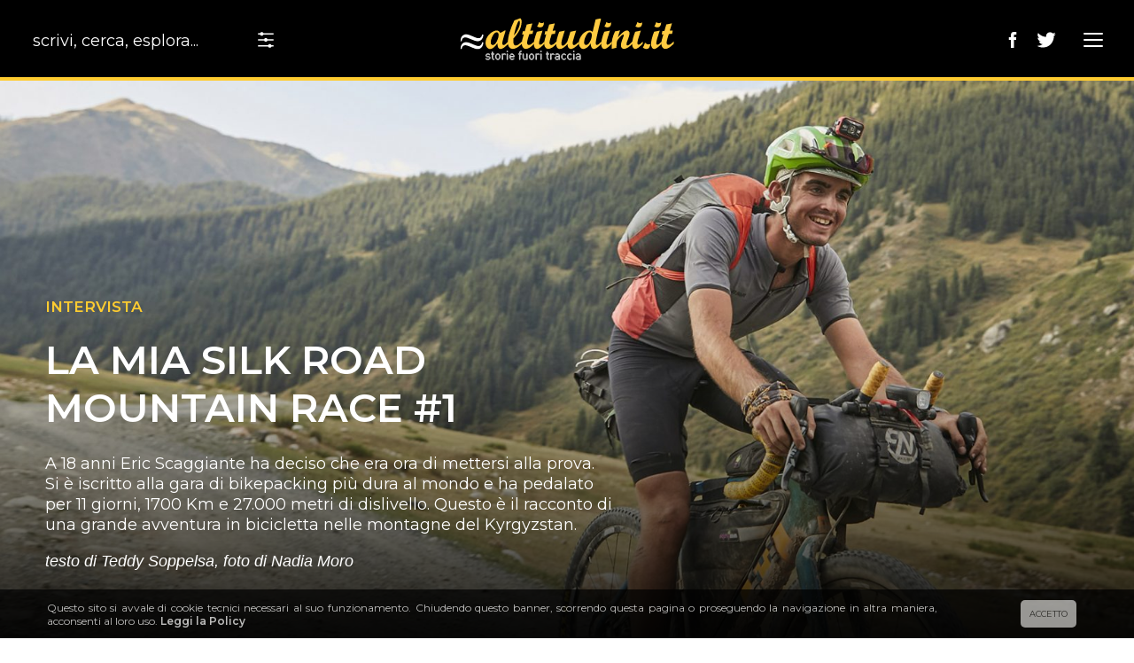

--- FILE ---
content_type: text/html; charset=UTF-8
request_url: https://www.altitudini.it/la-mia-silk-road-mountain-race/
body_size: 82299
content:
<!DOCTYPE html>

<!--[if IE 7]>
<html class="ie ie7" dir="ltr" lang="it-IT" prefix="og: https://ogp.me/ns#">
<![endif]-->
<!--[if IE 8]>
<html class="ie ie8" dir="ltr" lang="it-IT" prefix="og: https://ogp.me/ns#">
<![endif]-->
<!--[if !(IE 7) | !(IE 8)  ]><!-->
<html dir="ltr" lang="it-IT" prefix="og: https://ogp.me/ns#" >
<!--<![endif]-->

<head>

  <!-- META -->
  <meta name="google-site-verification" content="3hxjtO4eeWloeKt8ywyRdjMS5871hMv-BFD5PdXvWVo" />
	<meta charset="UTF-8">
  <meta name="apple-mobile-web-app-capable" content="yes">
	<meta name="apple-mobile-web-app-status-bar-style" content="black">
	<meta name="apple-touch-fullscreen" content="YES">
	<meta name="viewport" content="width=device-width, initial-scale=1.0, maximum-scale=1.0, user-scalable=yes ">


  <!-- FONT LIB -->
  <link href="https://fonts.googleapis.com/css?family=Lato:400,700|Shadows+Into+Light+Two|Yanone+Kaffeesatz:300,400,700" rel="stylesheet">

  <link href="https://fonts.googleapis.com/css?family=Libre+Baskerville:400,400i,700|Libre+Franklin:300,400,700|Exo:200,400,700|Droid+Serif:400,400i,700,700i|Montserrat:100,200,300,400,600" rel="stylesheet">
  
  <!-- FAVICON -->
  <link rel="shortcut icon" type="image/x-icon" href="https://www.altitudini.it/wp-content/themes/wk-bc2017/img/favicon.ico?v=3">


  

    
  <!-- STYLE ABOVE THE FOLD -->
  <style>button,h5,select{text-transform:none}img,legend{border:0}.ce-banner,.wk-cover-meta,.wrapper.wrapper-single-post{flex-direction:row;align-content:center}body,pre,textarea{overflow:auto}*{box-sizing:border-box}html{-ms-text-size-adjust:100%;-webkit-text-size-adjust:100%}body{margin:0}article,aside,details,figcaption,figure,footer,header,hgroup,main,menu,nav,section,summary{display:block}audio,canvas,progress,video{display:inline-block;vertical-align:baseline}audio:not([controls]){display:none;height:0}[hidden],template{display:none}a{background-color:transparent}a:active,a:hover{outline:0}abbr[title]{border-bottom:1px dotted}dfn{font-style:italic}h1{margin:.67em 0}mark{background:#ff0;color:#000}small{font-size:80%}sub,sup{font-size:75%;line-height:0;position:relative;vertical-align:baseline}sup{top:-.5em}sub{bottom:-.25em}svg:not(:root){overflow:hidden}figure{margin:1em 40px}hr{box-sizing:content-box;height:0}code,kbd,pre,samp{font-family:monospace,monospace;font-size:1em}button,input,optgroup,select,textarea{color:inherit;font:inherit;margin:0}button{overflow:visible}button,html input[type=button],input[type=reset],input[type=submit]{-webkit-appearance:button;cursor:pointer}button[disabled],html input[disabled]{cursor:default}button::-moz-focus-inner,input::-moz-focus-inner{border:0;padding:0}input{line-height:normal}input[type=checkbox],input[type=radio]{box-sizing:border-box;padding:0}input[type=number]::-webkit-inner-spin-button,input[type=number]::-webkit-outer-spin-button{height:auto}input[type=search]{-webkit-appearance:textfield;box-sizing:content-box}input[type=search]::-webkit-search-cancel-button,input[type=search]::-webkit-search-decoration{-webkit-appearance:none}fieldset{border:1px solid silver;margin:0 2px;padding:.35em .625em .75em}legend{padding:0}optgroup{font-weight:700}table{border-collapse:collapse;border-spacing:0}td,th{padding:0}p{margin:0;padding:0}.ce-banner{position:fixed;bottom:-200px;left:0;right:0;background-color:#000;opacity:.7;padding:1em;color:#fff;z-index:99999;font-size:12px;transition:.7s .3s ease-in-out;display:flex;flex-wrap:wrap;justify-content:space-around;align-items:center}.ce-banner p{flex-grow:0;flex-shrink:0;flex-basis:auto;position:relative}.ce-banner .cookie-text{width:80%;height:100%;text-align:justify;font-family:Montserrat,sans-serif}.ce-banner .cookie-botton{padding:0 1em;font-family:Montserrat,sans-serif}.ce-banner .cookie-botton a{margin:0 auto}.nascondibile{bottom:0;transition:.7s .3s ease-in-out}.ce-accept,.ce-disable,.ce-dismiss{background-color:#333;color:#fff;text-decoration:none;display:inline-block;margin:0 .5em;padding:10px}.ce-disable{background-color:#aaa}.ce-accept:hover,.ce-disable:hover,.ce-dismiss:hover{background-color:#48ea6b;color:#fff}a.ce-law{color:#fff;font-weight:700}.ce-accept,.ce-dismiss{border-radius:5px;background-clip:padding-box;font-size:.8em;right:1em;top:1em;background-color:#ccc;color:#333}.ce-iframe-placeholder{padding:1em;background-color:#eee;margin:1em 0;color:#000}.ce-iframe-placeholder p{margin:0}.ce-iframe-placeholder .ce-accept,.ce-iframe-placeholder .ce-law{left:0;margin-right:10px;margin-bottom:10px;position:relative;top:10px}.ce-iframe-placeholder .ce-law{font-size:.8em;right:1em;color:#333}body{-webkit-font-smoothing:antialiased;color:#1f2022;position:relative;height:auto;width:100%;-webkit-overflow-scrolling:touch;overflow-x:hidden}@media all and (max-width:18.74em){body .no-mobile{display:none!important}}body.bloccoscroll{overflow:hidden;overflow-x:hidden;-webkit-overflow-scrolling:none;height:100%;width:100%;position:fixed}body.notouch.bloccoscroll{position:absolute}#contenuti,.flexslider,.spaziatura{position:relative}#contenuti{width:100%;float:left;margin-top:0;z-index:99999}.wrapper{width:90%;margin:0 auto;max-width:960px}body.n-bc2017{font-family:georgia,sans-serif;font-size:15px}body.n-bc2017 #contenuti{padding-top:40px;z-index:9;overflow:hidden;min-height:100vh}body.n-bc2017 #contenuti .bg-bianco{background-color:#fff}body.n-bc2017 #contenuti .wrapper{max-width:1280px}@media all and (min-width:48em){body.n-bc2017{font-size:16px}}@media all and (min-width:62.5em){body.n-bc2017 #contenuti{padding-top:91px;z-index:1}body.n-bc2017{font-size:17px}}.wkrow:after,.wkrow:before{content:"";display:table;clear:both}[class*=wkcol-]{float:left;min-height:1px;width:16.66%;padding:15px;box-sizing:border-box}[class*=wkcol-] img{max-width:100%}.wkcol-0{width:4.16%}.wkcol-1{width:8.33%}.wkcol-2{width:16.66%}.wkcol-3{width:25%}.wkcol-4{width:33.33%}.wkcol-5{width:41.66%}.wkcol-6{width:50%}.wkcol-7{width:58.33%}.wkcol-8{width:66.66%}.wkcol-9{width:75%}.wkcol-10{width:83.33%}.wkcol-11{width:91.66%}.wkcol-12{width:100%}@media all and (max-width:47.99em){.wkcol-0,.wkcol-1{width:50%}.wkcol-10,.wkcol-11,.wkcol-12,.wkcol-2,.wkcol-3,.wkcol-4,.wkcol-5,.wkcol-6,.wkcol-7,.wkcol-8,.wkcol-9{width:100%}}.spaziatura{padding:0;overflow:visible;margin-bottom:30px!important}@media all and (min-width:48em){.spaziatura{margin-bottom:50px!important}}@media all and (min-width:62.5em){.spaziatura{margin-bottom:60px!important}}@media all and (min-width:78.75em){.spaziatura{margin-bottom:70px!important}}.overflow_visibile{overflow:visible!important}.onlymobile{display:block}.nomobile,.onlytab,.onlywide{display:none!important}.notab,.nowide{display:inherit!important}@media screen and (min-width:768px){.onlymobile{display:none!important}.onlytab{display:inherit!important}.onlywide{display:none!important}.nomobile{display:inherit!important}.notab{display:none!important}.nowide{display:inherit!important}}@media screen and (min-width:1000px){.onlymobile,.onlytab{display:none!important}.nomobile,.notab,.onlywide{display:inherit!important}.nowide{display:none!important}}@font-face{font-family:flexslider-icon;src:url(fonts/flexslider-icon.eot);src:url(fonts/flexslider-icon.eot?#iefix) format("embedded-opentype"),url(fonts/flexslider-icon.woff) format("woff"),url(fonts/flexslider-icon.ttf) format("truetype"),url(fonts/flexslider-icon.svg#flexslider-icon) format("svg");font-weight:400;font-style:normal}.flex-container a:hover,.flex-slider a:hover{outline:0}.flex-control-nav,.flex-direction-nav,.slides,.slides>li{margin:0;padding:0;list-style:none}.flex-pauseplay span{text-transform:capitalize}.flexslider{padding:0;margin:0 0 60px;background:#fff;border:4px solid #fff;zoom:1;border-radius:4px;box-shadow:"" 0 1px 4px rgba(0,0,0,.2)}.flexslider .slides>li{display:none;-webkit-backface-visibility:hidden}.flexslider .slides:after{content:"\0020";display:block;clear:both;visibility:hidden;line-height:0;height:0}html[xmlns] .flexslider .slides{display:block}* html .flexslider .slides{height:1%}.no-js .flexslider .slides>li:first-child{display:block}.flexslider .slides{zoom:1}.flexslider .slides img{width:100%;display:block;height:auto;-moz-user-select:none}.flex-viewport{max-height:2000px;transition:all 1s ease}.flex-direction-nav a,.left-icon .vc_icon_element-outline,.left-icon .vc_icon_element-outline:hover,.notouch .share-box a:hover svg,.share-box,.share-box a,.share-box a svg,.share-box.active{transition:all .3s ease-in-out}.loading .flex-viewport{max-height:300px}.carousel li{margin-right:5px}.flex-direction-nav a{text-decoration:none;display:block;width:40px;height:40px;margin:-20px 0 0;position:absolute;top:50%;z-index:10;overflow:hidden;opacity:0;cursor:pointer;color:rgba(0,0,0,.8);text-shadow:1px 1px 0 rgba(255,255,255,.3)}.flex-direction-nav a:before{font-family:flexslider-icon;font-size:40px;display:inline-block;content:'\f001';color:rgba(0,0,0,.8);text-shadow:1px 1px 0 rgba(255,255,255,.3)}.flex-direction-nav a.flex-next:before{content:'\f002'}.flex-direction-nav .flex-prev{left:-50px}.flex-direction-nav .flex-next{right:-50px;text-align:right}.flexslider:hover .flex-direction-nav .flex-prev{opacity:.7;left:10px}.flexslider:hover .flex-direction-nav .flex-prev:hover{opacity:1}.flexslider:hover .flex-direction-nav .flex-next{opacity:.7;right:10px}.flexslider:hover .flex-direction-nav .flex-next:hover{opacity:1}.flex-direction-nav .flex-disabled{opacity:0!important;filter:alpha(opacity=0);cursor:default;z-index:-1}.flex-pauseplay a{display:block;width:20px;height:20px;position:absolute;bottom:5px;left:10px;opacity:.8;z-index:10;overflow:hidden;cursor:pointer;color:#000}.flex-pauseplay a:before{font-family:flexslider-icon;font-size:20px;display:inline-block;content:'\f004'}.flex-pauseplay a:hover{opacity:1}.flex-pauseplay a.flex-play:before{content:'\f003'}.flex-control-nav{width:100%;position:absolute;bottom:-40px;text-align:center}.flex-control-nav li{margin:0 6px;display:inline-block;zoom:1}.flex-control-paging li a{width:11px;height:11px;display:block;background:#666;background:rgba(0,0,0,.5);cursor:pointer;text-indent:-9999px;box-shadow:inset 0 0 3px rgba(0,0,0,.3);border-radius:20px}.flex-control-paging li a:hover{background:#333;background:rgba(0,0,0,.7)}.flex-control-paging li a.flex-active{background:#000;background:rgba(0,0,0,.9);cursor:default}.flex-control-thumbs{margin:5px 0 0;position:static;overflow:hidden}.flex-control-thumbs li{width:25%;float:left;margin:0}.flex-control-thumbs img{width:100%;height:auto;display:block;opacity:.7;cursor:pointer;transition:all 1s ease}.flex-control-thumbs img:hover{opacity:1}.flex-control-thumbs .flex-active{opacity:1;cursor:default}@media screen and (max-width:860px){.flex-direction-nav .flex-prev{opacity:1;left:10px}.flex-direction-nav .flex-next{opacity:1;right:10px}}.wk-cover-bg{height:calc(100vh - 80px);width:100vw;position:absolute;z-index:0}@media all and (min-width:62.5em){.wk-cover-bg{height:calc(100vh - 91px)}}.wk-cover-bg img{width:100%;height:100%;-o-object-fit:cover;object-fit:cover;-o-object-position:bottom;object-position:bottom;font-family:'object-fit: cover; object-position: center;'}.wk-cover-container{height:calc(100vh - 80px);position:relative}@media all and (min-width:62.5em){.wk-cover-container{height:calc(100vh - 91px)}}.wk-cover-container.gradient::before{content:" ";display:block;position:absolute;width:100%;height:50%;bottom:0;left:0;background:linear-gradient(to bottom,transparent,rgba(0,0,0,.85));z-index:1}.wk-cover-container .wk-cover-text{width:100%;position:absolute;bottom:80px;line-height:3.333em;text-align:center;z-index:9}.wk-cover-container .wk-cover-text .wk-cover-tipo{text-transform:uppercase;color:#ffcc30;font-family:Montserrat,sans-serif;font-weight:700}.wk-cover-container .wk-cover-text .wk-cover-title{display:inline-block;max-width:90%}.wk-cover-container .wk-cover-text .wk-cover-title h1{font-family:Montserrat,sans-serif;font-weight:200;text-transform:uppercase;line-height:1.2em;color:#fff;margin:0;font-size:2.7rem}@media all and (min-width:48em){.wk-cover-container .wk-cover-text{bottom:120px}.wk-cover-container .wk-cover-text .wk-cover-title h1{font-size:3rem;padding:0;font-weight:100}}@media all and (min-width:62.5em){.wk-cover-container .wk-cover-text .wk-cover-title h1{font-size:3.5rem}}@media all and (min-width:78.75em){.wk-cover-container .wk-cover-text .wk-cover-title h1{font-size:4rem}}.wk-cover-container .wk-cover-text .wk-cover-title b{font-weight:400}.wk-cover-container .wk-cover-text .wk-cover-author{display:inline-block;font-family:Montserrat,sans-serif;font-size:1.333rem;line-height:3.333em;color:#ffcc30;font-weight:300}.wk-cover-meta{padding:70px 0 40px;position:relative;text-align:center;background-color:#fff;font-weight:300;display:flex;flex-wrap:wrap;align-items:center;justify-content:center}.wk-cover-meta div,.wk-cover-meta::before{display:inline-block;vertical-align:middle}.wk-cover-meta::before{content:"";height:100%}.wk-cover-meta div{color:#a98208;font-family:Montserrat,sans-serif;flex-grow:0;flex-shrink:0;flex-basis:auto}.wk-cover-meta div.wk-cover-reading-time{flex-grow:1;width:100px;text-align:left}.wk-cover-meta div.wk-cover-date{width:100px;flex-grow:1;text-align:right}.wk-cover-meta div.wk-cover-clock{height:35px;width:35px;margin:0 20px;flex-grow:0;flex-shrink:0;flex-basis:auto}.wk-cover-meta div.wk-cover-clock svg *{fill:#a98208}.wk-cover-meta div.wk-cover-clock svg#clock{width:35px;height:35px}.wp_content{position:relative}body .wrapper-single-post{max-width:1220px!important}.wrapper.wrapper-single-post{margin:60px auto;display:flex;flex-wrap:wrap;align-items:center;justify-content:center;width:calc(90% - 60px);border-top:1px solid rgba(0,0,0,.3);border-bottom:1px solid rgba(0,0,0,.3)}.wrapper.wrapper-single-post.wrapper-commenti{border-top:0;border-bottom:0}.wrapper.wrapper-single-post.wrapper-commenti .fb-comments{width:100%;max-width:600px}.wrapper.wrapper-single-post .tags-container{width:100%;flex-grow:0;flex-shrink:0;flex-basis:auto;padding:50px}.wrapper.wrapper-single-post .tags-container .macro-category-list h4{margin:0 0 1.25em;font-size:1.333rem;line-height:1.25em;text-align:center}@media all and (min-width:62.5em){.wrapper.wrapper-single-post .tags-container{width:calc(50% - 150px)}.wrapper.wrapper-single-post .tags-container .macro-category-list h4{text-align:left}}.wrapper.wrapper-single-post .tags-container .macro-category-list h4 a{color:#161616}.wrapper.wrapper-single-post .tags-container .tags-list h5{margin:0;font-size:1rem;line-height:1.333em;text-align:center}@media all and (min-width:62.5em){.wrapper.wrapper-single-post .tags-container .tags-list h5{text-align:left}}.wrapper.wrapper-single-post .tags-container .tags-list h5 a{color:#161616}.wrapper.wrapper-single-post .author-container{flex-grow:0;flex-shrink:0;flex-basis:auto;width:100%;position:relative;text-align:center;padding:50px 0}@media all and (min-width:62.5em){.wrapper.wrapper-single-post .author-container{text-align:left;width:calc(50% - 150px)}}.wrapper.wrapper-single-post .author-container .author-avatar{width:150px;height:150px;display:inline-block;overflow:hidden}.wrapper.wrapper-single-post .author-container .author-avatar img{width:100%;height:100%;border-radius:75%}.wrapper.wrapper-single-post .author-container .author-info .author-name h3{margin:2em 0 0;font-size:1rem;font-weight:700;line-height:1em;font-family:Montserrat,sans-serif;font-style:normal;color:#161616}@media all and (min-width:62.5em){.wrapper.wrapper-single-post .author-container .author-avatar{position:absolute;display:block;left:-150px;top:50%;-webkit-transform:translateY(-50%);transform:translateY(-50%)}.wrapper.wrapper-single-post .author-container .author-info{display:block}.wrapper.wrapper-single-post .author-container .author-info .author-name h3{margin-top:0}}.wrapper.wrapper-single-post .author-container .author-info .author-bio{font-family:Georgia,serif;font-size:.8rem;line-height:1.6em;color:#161616}.wrapper.wrapper-single-post .author-container .author-info .author-bio .author-blog-link{text-transform:uppercase;color:#a98208;font-family:Montserrat,sans-serif}.share-box{width:60px;position:fixed;top:50%;right:-150px;z-index:9;-webkit-transform:translateY(-50%);transform:translateY(-50%)}.share-box.active{right:0}.share-box.no-title h5{opacity:0!important}.share-box h5.share-box-title{display:none}@media all and (min-width:48em){.wrapper.wrapper-single-post .author-container{padding:50px}.share-box h5.share-box-title{margin-top:0;font-size:12px;font-weight:700;text-align:center;color:#a98208;opacity:1;transition:all .3s ease-in-out}}.share-box a{width:35px;height:35px;margin-bottom:20px;display:block;background-color:#ffcc30;border-radius:5px;text-align:center;position:relative}.share-box a svg{width:20px;display:inline-block;fill:grey;position:absolute;top:50%;left:50%;-webkit-transform:translateX(-50%) translateY(-50%);transform:translateX(-50%) translateY(-50%)}.notouch .share-box a:hover svg{fill:#000}.intestazione-single-post{padding-left:15px;padding-right:15px}@media all and (min-width:25em){.intestazione-single-post{padding-left:30px;padding-right:30px}}body .wk-cover-text-left{width:90%;left:4%;position:absolute;bottom:12%;z-index:9}body .wk-cover-text-left .wk-cover-tipo{color:#ffcc30;font-weight:700;text-transform:uppercase;font-family:Montserrat,sans-serif}body .wk-cover-text-left .wk-cover-title h1{font-size:1.8rem;line-height:1.2em;color:#fff;font-weight:600;text-transform:uppercase;margin-bottom:0;margin-top:.5em}@media all and (min-width:48em){body .wk-cover-text-left{width:50%}body .wk-cover-text-left .wk-cover-title h1{font-size:2.5rem}}body .wk-cover-text-left .wk-cover-desc{color:#fff;font-size:1rem;line-height:1.3em;margin-top:25px;font-family:Montserrat,sans-serif}body .wk-cover-text-left .wk-cover-credits{color:#fff;font-size:1rem;line-height:1.3em;margin-top:1em}.wk-image-caption,body .wk-cover-text-left .wk-cover-caption{margin-top:35px;line-height:1.5em;font-weight:400;border-left:3px solid #ffcc30;font-family:Montserrat,sans-serif;color:#fff;z-index:9;white-space:pre-line;padding-left:7px;font-size:.722rem}body .wk-cover-text-left .wk-cover-caption{position:relative;width:90%}@media all and (min-width:48em){body .wk-cover-text-left .wk-cover-caption{width:100%}body p.in-text-quote{float:left;margin-left:-100px;margin-right:50px;max-width:50%}}figure.gradient::before{content:" ";display:block;position:absolute;width:100%;height:8%;bottom:0;left:0;background:linear-gradient(to bottom,rgba(0,0,0,0),rgba(0,0,0,.8))}.wk-image-caption{position:absolute;left:2%;bottom:18px;width:90%}@media all and (max-width:47.99em){.left-icon{width:23%;display:inline-block}.left-icon .vc_icon_element-outline{border-color:transparent!important}}.left-icon .vc_icon_element-outline:hover{border-color:#ffcc30!important}body p.in-text-quote{padding-bottom:30px;margin-top:20px;padding-top:20px;border-top:5px solid #ffd237;font-size:1.625rem;line-height:1.3em;font-family:Montserrat,sans-serif}.blocco-centrato .wpb_wrapper{max-width:600px;margin:auto;font-size:16px;line-height:2rem;width:100%}@media all and (min-width:48em){.blocco-centrato .wpb_wrapper{font-size:18px}}body,html{font:400 15px/1.5 'Droid Serif',sans-serif;line-height:1.3em;letter-spacing:normal;word-spacing:normal}@media all and (min-width:62.5em){body,html{font:400 18px 'Droid Serif',sans-serif}}em,i{font-style:italic}b,strong{font-weight:700}strong em,strong i{font-weight:700;font-style:italic}a{text-decoration:none;color:#a98208;transition:all .2s ease-in-out .3s ease-in-out;outline:0!important}a:hover{text-decoration:none;outline:0!important}html body.bc2017{font:400 14px/1.5 Lato,sans-serif}html body.bc2017 h1,html body.bc2017 h2,html body.bc2017 h3,html body.bc2017 h5,html body.bc2017 h6{font-family:'Yanone Kaffeesatz',sans-serif}html body.bc2017 h4{font-family:Lato,sans-serif}html body.bc2017 a{color:#ff8a00}h1,h2,h3,h4,h5,h6{font-weight:400;line-height:1.3em;display:block;width:100%;clear:both}h1,h2{font-weight:300;font-family:Montserrat,sans-serif}h1{line-height:1.1em;font-size:2rem}@media all and (min-width:48em){h1{font-size:2.5rem}}@media all and (min-width:62.5em){h1{font-size:3rem}}@media all and (min-width:78.75em){h1{font-size:3.5rem}}h2{font-size:1.7rem}@media all and (min-width:62.5em){h2{font-size:2.5rem}}h3{font-size:1.4rem;font-weight:700;font-family:Montserrat,sans-serif}h5,h6{font-weight:400}h4{font-size:1.8666rem;font-family:Georgia,serif;text-transform:uppercase}h5,h6,html body.n-bc2017 h1{font-family:Montserrat,sans-serif}h5{font-size:1.666rem}h6{font-size:1.4666rem;text-transform:uppercase}html body.n-bc2017 h1{font-size:3.5rem;color:#fff;font-weight:100;text-transform:uppercase}html body.n-bc2017 h3{font-family:Georgia,serif;color:#161616;font-size:1.666rem;font-weight:700;font-style:italic}html body.n-bc2017 h4{font-family:Montserrat,sans-serif;color:#161616;font-size:1.666rem;font-weight:300;text-transform:uppercase}html body.n-bc2017 h5{font-family:Georgia,serif;color:#161616;font-size:1.333rem;line-height:1.25em;font-weight:700;font-style:italic}.wp-content img{max-width:100%!important;height:auto}.wp-content p{padding-bottom:1em}.wp-content ol,.wp-content ul{list-style:none;padding-left:5%}.wp-content li{list-style:disc;line-height:1.5em;margin-bottom:10px}.wp-content li ul li ul li{line-height:1.5em}.wp-content ol li{list-style:decimal}.wp-content li ol li ol li{list-style:decimal;line-height:1.5em}.wp-content blockquote{display:inline-block;font-family:Georgia,serif;font-size:2rem;font-style:italic;width:100%;margin:5rem 0 .25em;padding:0 60px .25em;line-height:1.3em;position:relative;color:#000;box-sizing:border-box}@media all and (min-width:48em){.wp-content blockquote{font-size:3rem}}.wp-content blockquote:before{display:block;content:"\201C";font-size:11rem;position:absolute;left:-10px;top:0;color:#bfbfbf}.wp-content blockquote cite{color:#000;font-size:1em;display:block;margin-top:5px}.wp-content blockquote cite:before{content:"\2014 \2009"}body .incipit{font-family:Georgia,serif;color:#161616;font-size:1.666rem;line-height:1.3em;font-style:italic;font-weight:400;margin:0}#logobc17{display:none}@media all and (min-width:62.5em){#logobc17{display:block}}a.mobile-menu{display:block;width:48px;height:48px;left:-48px;top:0;position:absolute;z-index:99999;color:#fff;background-color:#000}a.mobile-menu span{margin:0 auto;position:relative;top:22px;transition-duration:0s;transition-delay:0s}a.mobile-menu span:after,a.mobile-menu span:before{position:absolute;content:''}a.mobile-menu span,a.mobile-menu span:after,a.mobile-menu span:before{width:22px;height:1px;background-color:#fff;border-radius:2px;display:block}a.mobile-menu span:before{margin-top:-7px;transition-property:margin,height,-webkit-transform;transition-property:margin,transform,height;transition-property:margin,transform,height,-webkit-transform;transition-duration:.2s;transition-delay:.2s,0;-webkit-transform-origin:100% 0;transform-origin:100% 0}.bc2017 a.mobile-menu span:before,a.mobile-menu span:after{transition-property:margin,height,-webkit-transform;-webkit-transform-origin:100% 0}a.mobile-menu span:after{margin-top:7px;transition-property:margin,transform,height;transition-property:margin,transform,height,-webkit-transform;transition-duration:.2s;transition-delay:.2s,0;transform-origin:100% 0}body.nav-open a.mobile-menu span{background-color:rgba(0,0,0,0);transition-delay:.2s}body.nav-open a.mobile-menu span:before{margin-top:0;height:1px;-webkit-transform:rotate(22.5deg) skewX(22.5deg);transform:rotate(22.5deg) skewX(22.5deg);transition-delay:0,.2s}body.nav-open a.mobile-menu span:after{margin-top:0;height:1px;-webkit-transform:rotate(-22.5deg) skewX(-22.5deg);transform:rotate(-22.5deg) skewX(-22.5deg);transition-delay:0,.2s}body.nav-open a.mobile-menu{background-color:#000;transition:all .4s}body.nav-open nav.onlymobile{right:0}nav.altitudini-menu-container,nav.onlymobile{background:#000;width:calc(100% - 48px);height:100vh;position:absolute;z-index:99999;top:0;right:calc(-100% + 48px);transition:all .4s}nav.altitudini-menu-container .nav_wrapper,nav.onlymobile .nav_wrapper{position:relative;width:100%;height:100%;overflow-y:scroll}nav.altitudini-menu-container ul>li,nav.onlymobile ul>li{list-style:none}nav.altitudini-menu-container ul>li a,nav.onlymobile ul>li a{display:block;width:100%;color:#fff;outline:0;font-size:14px;letter-spacing:1px;padding:1em .5em 1em 1em;text-shadow:0 0 1px rgba(22,22,22,.1);box-sizing:border-box;font-weight:300}nav.altitudini-menu-container ul>li a:hover,nav.onlymobile ul>li a:hover{background:#050505}nav.altitudini-menu-container ul>li>ul,nav.onlymobile ul>li>ul{display:none}nav.altitudini-menu-container ul>li.current-menu-ancestor>ul,nav.onlymobile ul>li.current-menu-ancestor>ul{display:block}nav.altitudini-menu-container ul li.menu-item-has-children>a:after,nav.onlymobile ul li.menu-item-has-children>a:after{float:right;margin-right:5%;padding-top:0;content:'';display:block;width:10px;height:1em;background:url([data-uri]) center center no-repeat;background-size:contain;-webkit-transform:rotate(90deg);transform:rotate(90deg);transition:all .3s ease-in-out}nav.altitudini-menu-container ul li.menu-item-has-children>a.aperto:after,nav.altitudini-menu-container ul li.menu-item-has-children>a.attivo:after,nav.onlymobile ul li.menu-item-has-children>a.aperto:after,nav.onlymobile ul li.menu-item-has-children>a.attivo:after{background:url([data-uri]) center center no-repeat;background-size:contain;-webkit-transform:rotate(-90deg);transform:rotate(-90deg);transition:all .3s ease-in-out}nav.altitudini-menu-container ul#menu-principale>li>a,nav.onlymobile ul#menu-principale>li>a{border-bottom:1px solid #1a1a1a;height:48px;text-transform:uppercase}nav.altitudini-menu-container ul#menu-principale>li>ul.sub-menu>li>a,nav.onlymobile ul#menu-principale>li>ul.sub-menu>li>a{background:#1a1a1a}nav.altitudini-menu-container ul#menu-principale>li>ul.sub-menu>li>ul.sub-menu>li>a,nav.onlymobile ul#menu-principale>li>ul.sub-menu>li>ul.sub-menu>li>a{background:#333}nav.altitudini-menu-container ul#menu-principale>li>ul.sub-menu>li>ul.sub-menu>li>ul.sub-menu>li>a,nav.onlymobile ul#menu-principale>li>ul.sub-menu>li>ul.sub-menu>li>ul.sub-menu>li>a{background:#4d4d4d}nav.altitudini-menu-container ul#menu-principale>li>ul.sub-menu>li.current-menu-item>a,nav.onlymobile ul#menu-principale>li>ul.sub-menu>li.current-menu-item>a{color:#fff}nav.altitudini-menu-container ul#menu-principale>li>ul.sub-menu>li>ul.sub-menu>li.current-menu-item>a,nav.altitudini-menu-container ul#menu-principale>li>ul.sub-menu>li>ul.sub-menu>li>ul.sub-menu>li.current-menu-item>a,nav.onlymobile ul#menu-principale>li>ul.sub-menu>li>ul.sub-menu>li.current-menu-item>a,nav.onlymobile ul#menu-principale>li>ul.sub-menu>li>ul.sub-menu>li>ul.sub-menu>li.current-menu-item>a{color:#fff;background:gray}nav.altitudini-menu-container span.menu-image-wrapper,nav.altitudini-menu-container span.sub,nav.onlymobile span.menu-image-wrapper,nav.onlymobile span.sub{display:none!important}.bc2017 a.mobile-menu{display:block;width:60px;height:60px;left:-60px;top:0;position:absolute;z-index:99999;color:#ffcc30;background-color:#000}.bc2017 a.mobile-menu span{margin:0 auto;position:relative;top:30px;transition-duration:0s;transition-delay:.2s}.bc2017 a.mobile-menu span:after,.bc2017 a.mobile-menu span:before{position:absolute;content:''}.bc2017 a.mobile-menu span,.bc2017 a.mobile-menu span:after,.bc2017 a.mobile-menu span:before{width:22px;height:1px;background-color:#ffcc30;border-radius:2px;display:block}.bc2017 a.mobile-menu span:before{margin-top:-7px;transition-property:margin,transform,height;transition-property:margin,transform,height,-webkit-transform;transition-duration:.2s;transition-delay:.2s,0;transform-origin:100% 0}.bc2017 a.mobile-menu span:after{margin-top:7px;transition-property:margin,height,-webkit-transform;transition-property:margin,transform,height;transition-property:margin,transform,height,-webkit-transform;transition-duration:.2s;transition-delay:.2s,0;-webkit-transform-origin:100% 0;transform-origin:100% 0}body.nav-open.bc2017 a.mobile-menu span{background-color:#000;transition-delay:.2s}body.nav-open.bc2017 a.mobile-menu span:before{margin-top:0;height:1px;-webkit-transform:rotate(22.5deg) skewX(22.5deg);transform:rotate(22.5deg) skewX(22.5deg);transition-delay:0,.2s}body.nav-open.bc2017 a.mobile-menu span:after{margin-top:0;height:1px;-webkit-transform:rotate(-22.5deg) skewX(-22.5deg);transform:rotate(-22.5deg) skewX(-22.5deg);transition-delay:0,.2s}body.nav-open.bc2017 a.mobile-menu{background-color:#000;transition:all .4s}body.nav-open.bc2017 nav.onlymobile{right:0}.bc2017 nav.onlymobile{background:#000;width:calc(100% - 48px);height:100vh;position:absolute;z-index:99999;top:0;right:calc(-100% + 48px);transition:all .4s}.bc2017 nav.onlymobile .nav_wrapper{position:relative;width:100%;height:100%;overflow-y:scroll}.bc2017 nav.onlymobile ul>li{list-style:none}.bc2017 nav.onlymobile ul>li a{display:block;width:100%;color:#ffcc30;outline:0;font-size:14px;letter-spacing:1px;padding:1em .5em 1em 1em;text-shadow:0 0 1px rgba(22,22,22,.1);border-bottom:1px solid #fff;box-sizing:border-box;font-weight:300}.bc2017 nav.onlymobile ul>li a:hover{background:#050505}.bc2017 nav.onlymobile ul>li>ul{display:none}.bc2017 nav.onlymobile ul>li.current-menu-ancestor>ul{display:block}.bc2017 nav.onlymobile ul li.menu-item-has-children>a:after{float:right;margin-right:5%;padding-top:0;content:'';display:block;width:10px;height:1em;background:url([data-uri]) center center no-repeat;background-size:contain;-webkit-transform:rotate(90deg);transform:rotate(90deg);transition:all .3s ease-in-out}.bc2017 nav.onlymobile ul li.menu-item-has-children>a.aperto:after,.bc2017 nav.onlymobile ul li.menu-item-has-children>a.attivo:after{background:url([data-uri]) center center no-repeat;background-size:contain;-webkit-transform:rotate(-90deg);transform:rotate(-90deg);transition:all .3s ease-in-out}.bc2017 nav.onlymobile ul#menu-principale>li>a{border-bottom:1px solid #1a1a1a;height:48px;text-transform:uppercase}.bc2017 nav.onlymobile ul#menu-principale>li>ul.sub-menu>li>a{background:#1a1a1a}.bc2017 nav.onlymobile ul#menu-principale>li>ul.sub-menu>li>ul.sub-menu>li>a{background:#333}.bc2017 nav.onlymobile ul#menu-principale>li>ul.sub-menu>li>ul.sub-menu>li>ul.sub-menu>li>a{background:#4d4d4d}.bc2017 nav.onlymobile ul#menu-principale>li>ul.sub-menu>li.current-menu-item>a{color:#ffcc30}.bc2017 nav.onlymobile ul#menu-principale>li>ul.sub-menu>li>ul.sub-menu>li.current-menu-item>a{color:#ffcc30;background:gray}.bc2017 nav.onlymobile ul#menu-principale>li>ul.sub-menu>li>ul.sub-menu>li>ul.sub-menu>li.current-menu-item>a{color:#fff;background:gray}.bc2017 nav.onlymobile span.menu-image-wrapper,.bc2017 nav.onlymobile span.sub{display:none!important}header.nuovo-bc2017 nav.secondary-mobile-menu{position:absolute;height:100%;right:40px;width:auto;top:0;transition:all .3s ease-in-out}@media all and (min-width:62.5em){header.nuovo-bc2017 nav.secondary-mobile-menu{position:absolute;left:25%;right:unset;margin-left:-50px}}header.nuovo-bc2017 nav.secondary-mobile-menu a{height:40px!important;padding:0 8px;display:block;float:left;position:fixed;text-align:center;margin-top:20px;-webkit-transform:translateY(-50%);transform:translateY(-50%);cursor:pointer}@media all and (min-width:62.5em){header.nuovo-bc2017 nav.secondary-mobile-menu a{display:inline-block;float:right;margin-top:45px;position:unset}}header.nuovo-bc2017 nav.secondary-mobile-menu a.on-scroll{opacity:0;visibility:hidden;transition:all .3s ease-in-out}@media all and (min-width:48em){header.nuovo-bc2017 nav.secondary-mobile-menu a.on-scroll{opacity:1;visibility:visible;display:block}}header.nuovo-bc2017 nav.secondary-mobile-menu a svg{height:18px;margin-top:11px;display:inline-block}header.nuovo-bc2017 nav.secondary-mobile-menu a svg *{fill:#fff;transition:all .3s ease-in-out}header.nuovo-bc2017 nav.secondary-mobile-menu a.explore-button{display:none!important}header.nuovo-bc2017 nav.secondary-mobile-menu a.search-button{display:block!important;right:40px}header.nuovo-bc2017 nav.secondary-mobile-menu a.facebook-button{right:120px;opacity:1}header.nuovo-bc2017 nav.secondary-mobile-menu a.twitter-button{right:80px;opacity:1}@media all and (min-width:62.5em){header.nuovo-bc2017 nav.secondary-mobile-menu a.explore-button{display:block!important}header.nuovo-bc2017 nav.secondary-mobile-menu a.search-button{display:none!important}header.nuovo-bc2017 nav.secondary-mobile-menu a.facebook-button{position:fixed}header.nuovo-bc2017 nav.secondary-mobile-menu a.twitter-button{position:fixed!important;float:unset}}header.nuovo-bc2017 nav.secondary-mobile-menu a.active svg *{fill:#ffcc30}header.nuovo-bc2017 nav.secondary-mobile-menu a.mobile-menu{width:40px;height:40px;left:unset;right:0;top:0;position:fixed;background-color:transparent}@media all and (min-width:62.5em){header.nuovo-bc2017 nav.secondary-mobile-menu a.mobile-menu{position:fixed;right:2vw}}header.nuovo-bc2017 nav.secondary-mobile-menu a.mobile-menu span{height:2px;top:19px}header.nuovo-bc2017 nav.secondary-mobile-menu a.mobile-menu span::after,header.nuovo-bc2017 nav.secondary-mobile-menu a.mobile-menu span::before{height:2px}header.nuovo-bc2017 div.search-box{height:35px;width:18vw;display:block;float:left;margin-top:45px;-webkit-transform:translateY(-50%);transform:translateY(-50%);transition:all .3s ease-in-out}@media all and (max-width:62.49em){header.nuovo-bc2017 div.search-box{display:none!important}}header.nuovo-bc2017 div.search-box input#s{background-color:transparent;border:0;height:35px;border-left:1px solid #fff;display:block;-webkit-appearance:none;-moz-appearance:none;appearance:none;padding-left:10px;border-radius:0;font-family:Montserrat,sans-serif;font-size:1rem;line-height:1.2em;color:#fff;-webkit-animation:borderBlink 1s step-end infinite;animation:borderBlink 1s step-end infinite}header.nuovo-bc2017 div.search-box input#s:focus{outline:0;border-left:0;transition:all .3s ease-in-out}header.nuovo-bc2017 div.search-box input#s::-webkit-input-placeholder{color:#fff;opacity:1;-webkit-transition:all .3s ease-in-out;transition:all .3s ease-in-out}header.nuovo-bc2017 div.search-box input#s::-moz-placeholder{color:#fff;opacity:1;-moz-transition:all .3s ease-in-out;transition:all .3s ease-in-out}header.nuovo-bc2017 div.search-box input#s:-ms-input-placeholder{color:#fff;opacity:1;-ms-transition:all .3s ease-in-out;transition:all .3s ease-in-out}header.nuovo-bc2017 div.search-box input#s::-ms-input-placeholder{color:#fff;opacity:1;-ms-transition:all .3s ease-in-out;transition:all .3s ease-in-out}header.nuovo-bc2017 div.search-box input#s::placeholder{color:#fff;opacity:1;transition:all .3s ease-in-out}@-webkit-keyframes borderBlink{from,to{border-color:transparent}50%{border-color:#fff}}@keyframes borderBlink{from,to{border-color:transparent}50%{border-color:#fff}}header.nuovo-bc2017 div.search-box input#searchsubmit,header.nuovo-bc2017 div.search-box label{display:none}header.nuovo-bc2017 div.search-box.active{width:100%;position:absolute;-webkit-transform:translateY(90px);transform:translateY(90px);height:100px;margin-top:0;transition:all .3s ease-in-out}header.nuovo-bc2017 div.search-box.active form div{background-color:rgba(0,0,0,.7);padding-bottom:12px}header.nuovo-bc2017 div.search-box.active form div input#s{background-color:transparent;border:0;border-bottom:1px solid #fff;width:100%;color:#fff;font-size:3rem;transition:all .3s ease-in-out;margin:0 auto;display:block;-webkit-appearance:none;-moz-appearance:none;appearance:none;padding-left:0;border-radius:0;height:80px;-webkit-animation:unset;animation:unset}header.nuovo-bc2017 div.search-box.active form div input#s::-webkit-input-placeholder{opacity:.5;-webkit-transition:all .3s ease-in-out;transition:all .3s ease-in-out}header.nuovo-bc2017 div.search-box.active form div input#s::-moz-placeholder{opacity:.5;-moz-transition:all .3s ease-in-out;transition:all .3s ease-in-out}header.nuovo-bc2017 div.search-box.active form div input#s:-ms-input-placeholder{opacity:.5;-ms-transition:all .3s ease-in-out;transition:all .3s ease-in-out}header.nuovo-bc2017 div.search-box.active form div input#s::-ms-input-placeholder{opacity:.5;-ms-transition:all .3s ease-in-out;transition:all .3s ease-in-out}header.nuovo-bc2017 div.search-box.active form div input#s::placeholder{opacity:.5;transition:all .3s ease-in-out}header.nuovo-bc2017 div.search-box.active form div input#s:focus{outline:0;border-bottom:1px solid #ffcc30;transition:all .3s ease-in-out}@media all and (min-width:62.5em){header.nuovo-bc2017 div.search-box.active form div input#s{width:95%;margin:0}}header.nuovo-bc2017.active nav.secondary-mobile-menu a.on-scroll{opacity:1;visibility:visible;transition:all .3s ease-in-out}body.snd-menu-open a.mobile-menu.active span{transition-delay:0s;background-color:transparent}body.snd-menu-open a.mobile-menu.active span:before{margin-top:0;background-color:#ffcc30;height:1px;-webkit-transform:rotate(22.5deg) skewX(22.5deg) skewY(22.5deg) translateY(8.5px);transform:rotate(22.5deg) skewX(22.5deg) skewY(22.5deg) translateY(8.5px);transition-delay:0,.2s}body.snd-menu-open a.mobile-menu.active span:after{margin-top:0;background-color:#ffcc30;height:1px;-webkit-transform:rotate(-22.5deg) skewX(-22.5deg) skewY(-22.5deg) translateY(-8.5px);transform:rotate(-22.5deg) skewX(-22.5deg) skewY(-22.5deg) translateY(-8.5px);transition-delay:0,.2s}.n-bc2017 .swiper-container .swiper nav.altitudini-menu-container{display:block;float:left;width:100vw;height:inherit;position:static;-webkit-overflow-scrolling:touch}.n-bc2017 .swiper-container .swiper nav.altitudini-menu-container ul.altitudini-menu{padding:50px 5%;width:80%;max-width:600px;margin:0 auto;position:relative;max-height:calc(100vh - 48px)}@media all and (min-width:48em){.n-bc2017 .swiper-container .swiper nav.altitudini-menu-container .nav_wrapper{display:flex;flex-direction:row;flex-wrap:wrap;justify-content:space-around;align-items:center;align-content:center}.n-bc2017 .swiper-container .swiper nav.altitudini-menu-container ul.altitudini-menu{flex-grow:0;flex-shrink:0;flex-basis:auto}}.wrapper-single-author,nav.nomobile{flex-direction:row;align-content:center}@media all and (min-width:62.5em){.n-bc2017 .swiper-container .swiper nav.altitudini-menu-container ul.altitudini-menu{padding:0;max-height:calc(100vh - 120px)}}.n-bc2017 .swiper-container .swiper nav.altitudini-menu-container ul.altitudini-menu>li.menu-item{list-style:none;border-bottom:1px solid #444;position:relative;opacity:0;color:#fff;transition:all .3s ease-in-out;-webkit-transform:translateX(-5%) translateY(-20%);transform:translateX(-5%) translateY(-20%)}.n-bc2017 .swiper-container .swiper nav.altitudini-menu-container ul.altitudini-menu>li.menu-item:first-child{-webkit-transform:translateY(0);transform:translateY(0)}.n-bc2017 .swiper-container .swiper nav.altitudini-menu-container ul.altitudini-menu>li.menu-item:last-child{margin-bottom:50px}.n-bc2017 .swiper-container .swiper nav.altitudini-menu-container ul.altitudini-menu>li.menu-item a{color:#fff;font-family:Montserrat,sans-serif;font-size:1rem;padding:1em 0;font-style:normal;transition:all .3s ease-in-out;cursor:pointer}@media all and (min-width:48em){.n-bc2017 .swiper-container .swiper nav.altitudini-menu-container ul.altitudini-menu>li.menu-item a{font-size:1.5rem}}.n-bc2017 .swiper-container .swiper nav.altitudini-menu-container ul.altitudini-menu>li.menu-item ul.sub-menu{margin:0;padding:0}.n-bc2017 .swiper-container .swiper nav.altitudini-menu-container ul.altitudini-menu>li.menu-item ul.sub-menu li{border:0;border-top:1px solid #444;padding-left:2em}.notouch.n-bc2017 .swiper-container .swiper nav.altitudini-menu-container ul.altitudini-menu>li.menu-item:hover>a{color:#ffcc30}.notouch.n-bc2017 .swiper-container .swiper nav.altitudini-menu-container ul.sub-menu>li:hover>a{color:#ffcc30;transition:all .3s ease-in-out}.snd-menu-open .swiper-container .swiper nav.altitudini-menu-container ul.altitudini-menu li.menu-item.active{opacity:1;-webkit-transform:translateX(0);transform:translateX(0)}.snd-menu-open .swiper-container .swiper nav.altitudini-menu-container ul.altitudini-menu li.current-menu-item a{color:#ffcc30;font-weight:700}header::after{opacity:1;transition:all .3s ease-in-out}.snd-menu-open header::after{opacity:0;transition:all .3s ease-in-out}.tooltip{position:relative;display:inline-block;border-bottom:1px dotted #000}.tooltip .tooltiptext{visibility:hidden;width:120px;background-color:#000;color:#fff;text-align:center;padding:5px 0;border-radius:6px;position:absolute;z-index:1}a.snd-menu-item::before,header.nuovo-bc2017.active{background-color:rgba(0,0,0,.8)}.tooltip:hover .tooltiptext{visibility:visible}a.snd-menu-item::after,a.snd-menu-item::before{visibility:hidden;position:absolute;opacity:0;left:50%}a.snd-menu-item::before{width:150px;height:auto!important;padding:10px;font-family:Montserrat,sans-serif;color:#ffcc30;display:block;top:65px;font-size:.75rem;-webkit-transform:translateX(-50%);transform:translateX(-50%);transition:all .3s ease-in-out;line-height:1.6em}a.snd-menu-item::after{content:" ";top:52px;-webkit-transform:rotate(180deg);transform:rotate(180deg);margin-left:-5px;border-width:5px;transition:all .3s ease-in-out;border-style:solid;border-color:#ffcc30 transparent transparent}a.snd-menu-item.explore-button::before{content:"Filtra le storie per categorie e interessi"}a.snd-menu-item.cuffie-button::before{content:"Ascolta le audiostorie";left:50%;-webkit-transform:translateX(-50%);transform:translateX(-50%)}a.snd-menu-item.facebook-button::before{content:"Seguici su facebook!";left:50%;-webkit-transform:translateX(-50%);transform:translateX(-50%)}@media all and (min-width:62.5em){a.snd-menu-item:hover::after,a.snd-menu-item:hover::before{visibility:visible;transition:all .3s ease-in-out;opacity:1}}.grid .grid-sizer,a.snd-menu-item[data-section=menu]:hover::after,a.snd-menu-item[data-section=menu]:hover::before{visibility:hidden}#logobc17{position:absolute;top:0;left:0}header.nuovo-bc2017{height:40px;background-color:#000;position:fixed;width:100%;z-index:999;top:0}@media all and (min-width:62.5em){header.nuovo-bc2017{height:91px}header.nuovo-bc2017::after{content:" ";display:block;position:absolute;width:100vw;height:4px;background-color:#ffcc30;bottom:0}}header.nuovo-bc2017 .wrapper{width:100%;margin:0;padding:0 40px 0 5%;position:absolute;top:0;left:0;height:40px}@media all and (min-width:62.5em){header.nuovo-bc2017 .wrapper{padding:0;text-align:center;margin:0 auto;max-width:96vw;position:relative;height:91px}}header.nuovo-bc2017 .wrapper #alti_logo{height:40px;width:49%;display:block;overflow:visible;top:5px;transition:all .3s ease-in-out}@media all and (min-width:62.5em){header.nuovo-bc2017 .wrapper #alti_logo{display:block;height:50px;padding:0;width:340px;position:absolute;left:50%;top:17px;-webkit-transform:translateX(-50%);transform:translateX(-50%)}}header.nuovo-bc2017 .wrapper #alti_logo svg{height:40px;-webkit-transform:translateY(2px);transform:translateY(2px);transition:all .3s ease-in-out}header.nuovo-bc2017 .wrapper #alti_logo svg #payoff *{display:none}@media all and (min-width:62.5em){header.nuovo-bc2017 .wrapper #alti_logo svg{height:50px;padding:0;-webkit-transform:0;transform:0}header.nuovo-bc2017 .wrapper #alti_logo svg #payoff *{display:block;stroke:#fff}}header.nuovo-bc2017 .wrapper #alti_logo svg #tilde *{fill:#fff!important}header.nuovo-bc2017 .wrapper #alti_logo svg #titolo *{transition:all .1s ease-in-out;opacity:1}@media all and (max-width:47.99em){header.nuovo-bc2017.active .wrapper #alti_logo{width:25%;overflow:hidden;transition:all .3s ease-in-out}header.nuovo-bc2017.active .wrapper #alti_logo svg{height:55px;padding:0;-webkit-transform:translateY(-8px);transform:translateY(-8px);transition:all .3s ease-in-out}header.nuovo-bc2017.active .wrapper #alti_logo svg #titolo *{opacity:0;transition:all .1s ease-in-out}}header.nuovo-bc2017 .secondary-wide-menu{display:none}@media all and (min-width:62.5em){header.nuovo-bc2017 .secondary-wide-menu{height:90px;display:block;position:absolute;right:calc(2vw + 48px);width:calc(50% - 218px - 2vw);overflow-x:visible;font-family:Montserrat,sans-serif}header.nuovo-bc2017 .secondary-wide-menu .link-sito-vecchio{color:#ffcc30;position:absolute;font-style:italic;top:50%;left:50%;-webkit-transform:translateX(-50%) translateY(-50%);transform:translateX(-50%) translateY(-50%);width:100%}}header.nuovo-bc2017 .secondary-wide-menu a.snd-wide-item{display:inline-block;float:left;text-align:center;line-height:35px;top:50%;height:35px;position:relative;-webkit-transform:translateY(-50%);transform:translateY(-50%);padding-right:2vw}header.nuovo-bc2017 .secondary-wide-menu a.snd-wide-item:last-child{margin-right:0}header.nuovo-bc2017 .secondary-wide-menu a.snd-wide-item svg{height:18px;fill:#ffcc30;position:relative;display:inline-block;top:50%;-webkit-transform:translateY(-50%);transform:translateY(-50%);float:left;margin-right:20px}header.nuovo-bc2017 .secondary-wide-menu a.snd-wide-item span.snd-wide-item-text{display:block;float:left;position:relative;top:50%;-webkit-transform:translateY(-50%);transform:translateY(-50%);color:#fff;font-weight:400;text-transform:uppercase;font-family:Montserrat,sans-serif;font-size:.777rem;transition:all .3s ease-in-out}header.nuovo-bc2017 .secondary-wide-menu a.snd-wide-item:hover span.snd-wide-item-text{color:#ffcc30}#lingue_mobile{text-transform:uppercase}#lingue_mobile>li a{display:block;width:100%;color:#fff;outline:0;font-size:13px;letter-spacing:1px;padding:1em .5em 1em 1em;text-shadow:0 0 1px rgba(22,22,22,.1);border-bottom:1px solid #1a1a1a}nav.nomobile{display:flex;flex-wrap:wrap;justify-content:space-around;align-items:center;background-color:transparent}nav.nomobile a.titolo_sito{flex-grow:0;flex-shrink:0;flex-basis:auto;width:20%;display:block}nav.nomobile ul#menu_wide{flex-grow:0;flex-shrink:0;flex-basis:auto;width:75%;text-align:center;margin-top:20px;display:inline-block}nav.nomobile ul#menu_wide li{display:inline-block;position:relative;float:left}nav.nomobile ul#menu_wide li a{font-size:13px;color:#ffcc30;letter-spacing:.1em;word-spacing:.3em;text-transform:uppercase;padding-bottom:7px;padding-left:4px;padding-right:4px;margin-left:25px;margin-right:25px}nav.nomobile ul#menu_wide li ul.sub-menu{position:relative;text-align:left;padding:0;height:0;top:10px;width:100%;opacity:0;overflow:hidden;transition:all .3s ease-in-out}nav.nomobile ul#menu_wide li ul.sub-menu li{width:100%;overflow-x:visible;float:none;display:block}nav.nomobile ul#menu_wide li ul.sub-menu a{font-size:12px;text-transform:none}nav.nomobile ul#menu_wide li.current-menu-item a,nav.nomobile ul#menu_wide li.current-menu-parent>a,nav.nomobile ul#menu_wide li.current-page-item a{border-bottom:1px solid #161616}nav.nomobile ul#menu_wide li a:hover ul.sub-menu,nav.nomobile ul#menu_wide li.current-menu-item a ul.sub-menu,nav.nomobile ul#menu_wide li.current-menu-parent>a ul.sub-menu,nav.nomobile ul#menu_wide li.current-page-item a ul.sub-menu{opacity:1}nav.nomobile ul#menu_wide li a:hover{opacity:.5}nav.nomobile ul#menu_wide li.menu-item-has-children:hover>.sub-menu{height:65px;opacity:1}body.home.n-bc2017 #contenuti{-webkit-overflow-scrolling:touch}body.home.n-bc2017 #contenuti .wp_content{position:relative}.has-slider{display:block;height:0;padding-bottom:50%;position:relative;overflow:hidden}.has-slider .slider{position:absolute;width:200%;display:flex;height:100%;z-index:9}.has-slider .slider.is-animating{transition:-webkit-transform .4s cubic-bezier(.5,0,.5,1);transition:transform .4s cubic-bezier(.5,0,.5,1);transition:transform .4s cubic-bezier(.5,0,.5,1),-webkit-transform .4s cubic-bezier(.5,0,.5,1)}.has-slider .slider .slider-panel{width:100%;height:100%}.has-slider .slider .slider-panel.post-cover{background-repeat:no-repeat;background-position:center;background-size:cover;transition:all .5s ease-in-out;z-index:99}.has-slider .slider .slider-panel.post-cover::after{content:" ";position:absolute;bottom:0;width:50%;height:45%;max-height:140px;background:linear-gradient(to bottom,rgba(0,0,0,0),rgba(0,0,0,.95));z-index:1}@media all and (min-width:48em){.has-slider .slider .slider-panel.post-cover::after{width:51%;height:46%}}.has-slider .tile-bg-color{width:100%;height:100%;display:block;position:absolute;background-color:#f3f3f3}.has-slider .post-cover .post-item-meta{position:absolute;bottom:6%;left:3.75%;max-width:50%;text-align:left;z-index:2}.has-slider .post-cover .post-item-meta h6{margin:0;text-transform:unset;font-size:1.1rem;font-weight:300;color:#fff;line-height:1.3em;max-width:70%;font-family:Montserrat,sans-serif}@media all and (min-width:62.5em){.has-slider .post-cover .post-item-meta{bottom:15px;left:0;padding:0 15px}.has-slider .post-cover .post-item-meta h6{max-width:100%}}.has-slider .post-cover .post-item-meta .post-author{font-family:Montserrat,sans-serif;font-size:.65rem;text-transform:uppercase;font-weight:400;color:#ffcc30}.has-slider .post-item-description{position:absolute;width:100%;z-index:1;padding:0 5%;top:50%;-webkit-transform:translateY(-50%);transform:translateY(-50%);font-family:'Libre Baskerville',serif;font-style:italic;line-height:1.6em;opacity:1}@media all and (min-width:48em){.has-slider .post-item-description{width:100%;padding:0 10%;opacity:0}}.has-slider .post-item-description p.post-excerpt{font-size:.9rem;font-weight:300}.has-slider .post-item-description p.post-excerpt span.post-tags{display:block;text-transform:lowercase;font-style:italic}.desc-titolo,.grid .grid-item.author-item .author-info h3,.grid .label-grid-item h3,.has-slider .post-item-description p.post-excerpt span.post-tags.macro,.wrapper-single-author .author-info .author-name h3{font-family:Montserrat,sans-serif;font-style:normal}.has-slider .post-item-description p.post-excerpt span.post-tags.macro{text-transform:uppercase;padding-top:.8em}.has-slider .post-item-description .post-author{font-size:1rem;font-weight:700}.grid{padding:0;margin:0;overflow-x:hidden;position:relative}.grid .grid-sizer{width:50%;float:left;height:200px;padding-bottom:0;line-height:1.6em;overflow:hidden;position:fixed}@media all and (min-width:48em){.grid .grid-item{width:50%;float:left;height:280px;padding-bottom:0;line-height:1.6em;overflow:hidden}.grid .grid-item:after{content:" ";height:100%;display:block;position:absolute;left:0;top:0;width:5px;background:#ffcc30}.grid .grid-item.grid-item--width2{width:100%}.grid .grid-item.grid-item--height2{height:560px}.grid .grid-item.grid-item--width2.grid-item--height2 .post-item-description *{font-size:1.4em;line-height:1.6em}.grid .grid-item.grid-item--height2 .post-item-description *,.grid .grid-item.grid-item--width2 .post-item-description *{font-size:1.35rem;line-height:1.6em}.grid .grid-item.grid-item--full-block{width:100%!important;height:500px}.grid .grid-item.grid-item--full-block::after{display:none}.strech-grid .grid-item{border:15px solid transparent}}.bc-classifica.podio-1,.bc-classifica.podio-2,.bc-classifica.podio-3,.comment-notice,.custom-notice.sponsor-notice .sponsor-logo,.logo-bc-container,.notouch .grid-item .inserzione-desc .sponsor-logo,body .grid-item .inserzione-desc .sponsor-logo{background-size:contain;background-repeat:no-repeat}@media all and (min-width:62.5em){.grid .grid-item{position:relative}.grid .grid-item.grid-item,.grid .grid-item.grid-sizer{width:33.333%}.grid .grid-item.grid-item.grid-item--width2,.grid .grid-item.grid-sizer.grid-item--width2{width:66.666%}}@media all and (max-width:47.99em){body .has-slider.grid-item--full-block{height:auto!important;padding-bottom:0!important}}.strech-grid{max-width:1200px;margin:0 auto}.grid .label-grid-item h3{padding:0 5%;font-size:1.5rem;top:50%;-webkit-transform:translateY(-50%);transform:translateY(-50%);margin:0;text-transform:uppercase;font-weight:300;position:absolute;text-align:center}@media all and (min-width:48em){.strech-grid .grid-sizer{border:15px solid transparent}.grid .label-grid-item h3{font-size:2.3rem}}.custom-notice{position:absolute;display:block;background-color:#ffcc30;width:40px;height:40px;border-radius:50%;text-transform:uppercase;top:15px;right:calc(50% + 15px);color:#000;font-family:Montserrat,sans-serif;font-size:1rem;line-height:1em;text-align:center}.custom-notice span.custom-notice-text{position:absolute;top:50%;-webkit-transform:translateY(-45%);transform:translateY(-45%);width:100%;left:0;text-align:center;font-size:.8rem;line-height:1.1em}.custom-notice.sponsor-notice{padding:0;background-color:transparent}.custom-notice.sponsor-notice .sponsor-logo{display:block!important;position:absolute;width:100%;height:100%;background-position:center center}@media all and (min-width:48em){.custom-notice{width:40px;height:40px}}.bc-classifica{position:absolute;display:block;width:40px;height:40px;top:15px;right:calc(50% + 65px);font-family:Montserrat,sans-serif;font-size:1rem;line-height:1em;text-align:center;background-color:#fff;border-radius:50%;background-position:center bottom 2px}.bc-classifica.podio-1{background-image:url("data:image/svg+xml,%3Csvg xmlns='http://www.w3.org/2000/svg' version='1.1' id='alloro' x='0px' y='0px' viewBox='9.3 11.1 181.8 138.2' enable-background='new 9.3 11.1 181.8 138.2' fill='#a98208' xml:space='preserve'%3E %3Cg%3E %3Cg%3E %3Cpath d='M100.1,133.2c-2.3,0-4.2,1.9-4.2,4.2c0,2.3,1.9,4.2,4.2,4.2c2.3,0,4.2-1.9,4.2-4.2C104.3,135.1,102.4,133.2,100.1,133.2 M106.1,140.3c2.4,8.7,17.1,10.2,25.4,5.8C126.4,140.8,115.1,134.1,106.1,140.3 M69.1,146.5c8.9,3.7,22.8,2.5,25.4-6.2 C85.5,134.2,73.8,140.7,69.1,146.5 M132.2,131.3c-1.8,0.1-8.6,2.4-8.7,4.4c-0.1,1.1,4.1,4,4.7,4.4c6.1,3.7,16.1,1.8,21-1.1 C145,136.4,139.6,130.8,132.2,131.3 M77.1,135.3c-0.2-1.3-6.3-3.9-9.1-4c-7.5-0.3-12.8,5.2-16.7,8c4.7,1.5,12.4,4.3,18.5,2.2 C71.6,140.8,77.4,137.1,77.1,135.3 M139.4,129.8c7.4,6.6,20.9,1.5,25.7-4C156.8,121.6,142.9,120.8,139.4,129.8 M61.1,129.8 c-3.3-9-18-8.5-25.7-3.6C40.6,131.2,53.7,136.6,61.1,129.8 M121.7,129.8c2.8-3.1,6.3-7.5,5.8-11.6c-9.9,2.1-18.8,5.1-18.9,17 C114.8,135.9,118.6,133.2,121.7,129.8 M91.9,134.9c-0.3-11.8-9.3-14.9-19.6-16.7C75.5,127,80.1,136.1,91.9,134.9 M153.6,120 c7.1,4,13.5,0.9,18.1-2.5c2.4-1.8,6.1-4.1,5.8-6.2C167.2,108.5,155.7,111.3,153.6,120 M47,120c-2.2-8.8-13.8-11.5-24.3-8.7 C26,117.2,36.9,125.4,47,120 M140.2,105.2c-5.9,4.6-13.8,14.4-8.3,24.7C140.6,128,143.2,115.3,140.2,105.2 M68.7,129.8 c5.4-10.3-2.3-20.4-8.7-24.7C57.8,116.1,59.9,127.7,68.7,129.8 M165.2,108.1c12.2,3,18.1-5.9,22.5-13.1 C175.5,94.7,166.7,97.8,165.2,108.1 M35.4,108.1c-1.3-10.2-10.9-14-22.5-12.7C17.5,102.2,23.3,111.2,35.4,108.1 M149.2,120.8 c7.7-5,4.4-20.4-0.4-26.1C144.6,101,140.3,116.3,149.2,120.8 M51,120.8c9.4-4,5.3-20.4,0.4-26.1C47.1,101,43.8,115.2,51,120.8 M161.9,109.5c6.3-8.4,0.4-20.5-5.1-25.7C152.8,91.9,153,107.2,161.9,109.5 M43.4,83.8c-4.9,5.6-11.1,17.4-4.7,25.7 C47.5,107.4,48,91.2,43.4,83.8 M169.9,94.3c8.8,1.7,13.7-3.6,17-8.3c1.6-2.3,3.7-5.2,2.9-7.3C179.6,80.3,170.5,83.1,169.9,94.3 M30.7,94.3C29.9,83,20.7,80.1,10,78.7C13.5,87.1,18.3,96,30.7,94.3 M160.5,66c-3.3,10.1-1.2,23.1,8,25 C173.6,80.8,166.2,71,160.5,66 M39.7,66c-5.3,5.3-12.9,14.8-7.6,25C41.2,89.3,43.7,75.4,39.7,66 M174.6,80.5 c10-1.7,13.9-11.5,13.4-22.5C180.6,62.3,171.5,68.1,174.6,80.5 M26,80.5C29,68,20,62.1,12.2,58C12.5,69.8,15.9,78.5,26,80.5 M172.8,71.8c2.8-12.3-5.8-18.6-13.4-22.8C159.4,61.1,162.5,70,172.8,71.8 M40.8,49c-7.2,4.5-15.9,10.6-13.1,22.8 C37.9,70.3,41.7,60.4,40.8,49 M175.3,62c8.5-2.5,9.2-17.8,4.7-25.4C174.7,42,168.6,54.1,175.3,62 M25.2,62 c6.6-8,0.9-20.8-5.4-25.4C16.7,45.5,16.5,59.3,25.2,62 M168.1,49.3c0-12.4-9.3-15.3-18.5-18.5C152.2,40.6,155.4,49.7,168.1,49.3 M50.6,30.9c-8.8,3.4-18.2,6.2-18.1,18.5C45,49.9,49,40,50.6,30.9 M170.6,42.8c7.2-5.3,4.3-21.1-1.1-26.1 C165.1,23.6,161.9,38.3,170.6,42.8 M30.3,42.8c7.9-4.9,5.6-20.3,0-26.1C26.1,22.7,22.4,38,30.3,42.8 M163,32.7 c0.9-13.3-8.3-16.6-16.7-20.7C147.9,22.9,151.4,31.9,163,32.7 M37.6,32.7C36.6,19.4,45.9,16.3,53.9,12C53.3,22.3,49,32,37.6,32.7' /%3E %3C/g%3E %3C/g%3E %3C/svg%3E");color:#a98208}.bc-classifica.podio-2{background-image:url("data:image/svg+xml,%3Csvg xmlns='http://www.w3.org/2000/svg' version='1.1' id='alloro' x='0px' y='0px' viewBox='9.3 11.1 181.8 138.2' enable-background='new 9.3 11.1 181.8 138.2' fill='#b2b2b2' xml:space='preserve'%3E %3Cg%3E %3Cg%3E %3Cpath d='M100.1,133.2c-2.3,0-4.2,1.9-4.2,4.2c0,2.3,1.9,4.2,4.2,4.2c2.3,0,4.2-1.9,4.2-4.2C104.3,135.1,102.4,133.2,100.1,133.2 M106.1,140.3c2.4,8.7,17.1,10.2,25.4,5.8C126.4,140.8,115.1,134.1,106.1,140.3 M69.1,146.5c8.9,3.7,22.8,2.5,25.4-6.2 C85.5,134.2,73.8,140.7,69.1,146.5 M132.2,131.3c-1.8,0.1-8.6,2.4-8.7,4.4c-0.1,1.1,4.1,4,4.7,4.4c6.1,3.7,16.1,1.8,21-1.1 C145,136.4,139.6,130.8,132.2,131.3 M77.1,135.3c-0.2-1.3-6.3-3.9-9.1-4c-7.5-0.3-12.8,5.2-16.7,8c4.7,1.5,12.4,4.3,18.5,2.2 C71.6,140.8,77.4,137.1,77.1,135.3 M139.4,129.8c7.4,6.6,20.9,1.5,25.7-4C156.8,121.6,142.9,120.8,139.4,129.8 M61.1,129.8 c-3.3-9-18-8.5-25.7-3.6C40.6,131.2,53.7,136.6,61.1,129.8 M121.7,129.8c2.8-3.1,6.3-7.5,5.8-11.6c-9.9,2.1-18.8,5.1-18.9,17 C114.8,135.9,118.6,133.2,121.7,129.8 M91.9,134.9c-0.3-11.8-9.3-14.9-19.6-16.7C75.5,127,80.1,136.1,91.9,134.9 M153.6,120 c7.1,4,13.5,0.9,18.1-2.5c2.4-1.8,6.1-4.1,5.8-6.2C167.2,108.5,155.7,111.3,153.6,120 M47,120c-2.2-8.8-13.8-11.5-24.3-8.7 C26,117.2,36.9,125.4,47,120 M140.2,105.2c-5.9,4.6-13.8,14.4-8.3,24.7C140.6,128,143.2,115.3,140.2,105.2 M68.7,129.8 c5.4-10.3-2.3-20.4-8.7-24.7C57.8,116.1,59.9,127.7,68.7,129.8 M165.2,108.1c12.2,3,18.1-5.9,22.5-13.1 C175.5,94.7,166.7,97.8,165.2,108.1 M35.4,108.1c-1.3-10.2-10.9-14-22.5-12.7C17.5,102.2,23.3,111.2,35.4,108.1 M149.2,120.8 c7.7-5,4.4-20.4-0.4-26.1C144.6,101,140.3,116.3,149.2,120.8 M51,120.8c9.4-4,5.3-20.4,0.4-26.1C47.1,101,43.8,115.2,51,120.8 M161.9,109.5c6.3-8.4,0.4-20.5-5.1-25.7C152.8,91.9,153,107.2,161.9,109.5 M43.4,83.8c-4.9,5.6-11.1,17.4-4.7,25.7 C47.5,107.4,48,91.2,43.4,83.8 M169.9,94.3c8.8,1.7,13.7-3.6,17-8.3c1.6-2.3,3.7-5.2,2.9-7.3C179.6,80.3,170.5,83.1,169.9,94.3 M30.7,94.3C29.9,83,20.7,80.1,10,78.7C13.5,87.1,18.3,96,30.7,94.3 M160.5,66c-3.3,10.1-1.2,23.1,8,25 C173.6,80.8,166.2,71,160.5,66 M39.7,66c-5.3,5.3-12.9,14.8-7.6,25C41.2,89.3,43.7,75.4,39.7,66 M174.6,80.5 c10-1.7,13.9-11.5,13.4-22.5C180.6,62.3,171.5,68.1,174.6,80.5 M26,80.5C29,68,20,62.1,12.2,58C12.5,69.8,15.9,78.5,26,80.5 M172.8,71.8c2.8-12.3-5.8-18.6-13.4-22.8C159.4,61.1,162.5,70,172.8,71.8 M40.8,49c-7.2,4.5-15.9,10.6-13.1,22.8 C37.9,70.3,41.7,60.4,40.8,49 M175.3,62c8.5-2.5,9.2-17.8,4.7-25.4C174.7,42,168.6,54.1,175.3,62 M25.2,62 c6.6-8,0.9-20.8-5.4-25.4C16.7,45.5,16.5,59.3,25.2,62 M168.1,49.3c0-12.4-9.3-15.3-18.5-18.5C152.2,40.6,155.4,49.7,168.1,49.3 M50.6,30.9c-8.8,3.4-18.2,6.2-18.1,18.5C45,49.9,49,40,50.6,30.9 M170.6,42.8c7.2-5.3,4.3-21.1-1.1-26.1 C165.1,23.6,161.9,38.3,170.6,42.8 M30.3,42.8c7.9-4.9,5.6-20.3,0-26.1C26.1,22.7,22.4,38,30.3,42.8 M163,32.7 c0.9-13.3-8.3-16.6-16.7-20.7C147.9,22.9,151.4,31.9,163,32.7 M37.6,32.7C36.6,19.4,45.9,16.3,53.9,12C53.3,22.3,49,32,37.6,32.7' /%3E %3C/g%3E %3C/g%3E %3C/svg%3E");color:#b2b2b2}.bc-classifica.podio-3{background-image:url("data:image/svg+xml,%3Csvg xmlns='http://www.w3.org/2000/svg' version='1.1' id='alloro' x='0px' y='0px' viewBox='9.3 11.1 181.8 138.2' enable-background='new 9.3 11.1 181.8 138.2' fill='#9e5b39' xml:space='preserve'%3E %3Cg%3E %3Cg%3E %3Cpath d='M100.1,133.2c-2.3,0-4.2,1.9-4.2,4.2c0,2.3,1.9,4.2,4.2,4.2c2.3,0,4.2-1.9,4.2-4.2C104.3,135.1,102.4,133.2,100.1,133.2 M106.1,140.3c2.4,8.7,17.1,10.2,25.4,5.8C126.4,140.8,115.1,134.1,106.1,140.3 M69.1,146.5c8.9,3.7,22.8,2.5,25.4-6.2 C85.5,134.2,73.8,140.7,69.1,146.5 M132.2,131.3c-1.8,0.1-8.6,2.4-8.7,4.4c-0.1,1.1,4.1,4,4.7,4.4c6.1,3.7,16.1,1.8,21-1.1 C145,136.4,139.6,130.8,132.2,131.3 M77.1,135.3c-0.2-1.3-6.3-3.9-9.1-4c-7.5-0.3-12.8,5.2-16.7,8c4.7,1.5,12.4,4.3,18.5,2.2 C71.6,140.8,77.4,137.1,77.1,135.3 M139.4,129.8c7.4,6.6,20.9,1.5,25.7-4C156.8,121.6,142.9,120.8,139.4,129.8 M61.1,129.8 c-3.3-9-18-8.5-25.7-3.6C40.6,131.2,53.7,136.6,61.1,129.8 M121.7,129.8c2.8-3.1,6.3-7.5,5.8-11.6c-9.9,2.1-18.8,5.1-18.9,17 C114.8,135.9,118.6,133.2,121.7,129.8 M91.9,134.9c-0.3-11.8-9.3-14.9-19.6-16.7C75.5,127,80.1,136.1,91.9,134.9 M153.6,120 c7.1,4,13.5,0.9,18.1-2.5c2.4-1.8,6.1-4.1,5.8-6.2C167.2,108.5,155.7,111.3,153.6,120 M47,120c-2.2-8.8-13.8-11.5-24.3-8.7 C26,117.2,36.9,125.4,47,120 M140.2,105.2c-5.9,4.6-13.8,14.4-8.3,24.7C140.6,128,143.2,115.3,140.2,105.2 M68.7,129.8 c5.4-10.3-2.3-20.4-8.7-24.7C57.8,116.1,59.9,127.7,68.7,129.8 M165.2,108.1c12.2,3,18.1-5.9,22.5-13.1 C175.5,94.7,166.7,97.8,165.2,108.1 M35.4,108.1c-1.3-10.2-10.9-14-22.5-12.7C17.5,102.2,23.3,111.2,35.4,108.1 M149.2,120.8 c7.7-5,4.4-20.4-0.4-26.1C144.6,101,140.3,116.3,149.2,120.8 M51,120.8c9.4-4,5.3-20.4,0.4-26.1C47.1,101,43.8,115.2,51,120.8 M161.9,109.5c6.3-8.4,0.4-20.5-5.1-25.7C152.8,91.9,153,107.2,161.9,109.5 M43.4,83.8c-4.9,5.6-11.1,17.4-4.7,25.7 C47.5,107.4,48,91.2,43.4,83.8 M169.9,94.3c8.8,1.7,13.7-3.6,17-8.3c1.6-2.3,3.7-5.2,2.9-7.3C179.6,80.3,170.5,83.1,169.9,94.3 M30.7,94.3C29.9,83,20.7,80.1,10,78.7C13.5,87.1,18.3,96,30.7,94.3 M160.5,66c-3.3,10.1-1.2,23.1,8,25 C173.6,80.8,166.2,71,160.5,66 M39.7,66c-5.3,5.3-12.9,14.8-7.6,25C41.2,89.3,43.7,75.4,39.7,66 M174.6,80.5 c10-1.7,13.9-11.5,13.4-22.5C180.6,62.3,171.5,68.1,174.6,80.5 M26,80.5C29,68,20,62.1,12.2,58C12.5,69.8,15.9,78.5,26,80.5 M172.8,71.8c2.8-12.3-5.8-18.6-13.4-22.8C159.4,61.1,162.5,70,172.8,71.8 M40.8,49c-7.2,4.5-15.9,10.6-13.1,22.8 C37.9,70.3,41.7,60.4,40.8,49 M175.3,62c8.5-2.5,9.2-17.8,4.7-25.4C174.7,42,168.6,54.1,175.3,62 M25.2,62 c6.6-8,0.9-20.8-5.4-25.4C16.7,45.5,16.5,59.3,25.2,62 M168.1,49.3c0-12.4-9.3-15.3-18.5-18.5C152.2,40.6,155.4,49.7,168.1,49.3 M50.6,30.9c-8.8,3.4-18.2,6.2-18.1,18.5C45,49.9,49,40,50.6,30.9 M170.6,42.8c7.2-5.3,4.3-21.1-1.1-26.1 C165.1,23.6,161.9,38.3,170.6,42.8 M30.3,42.8c7.9-4.9,5.6-20.3,0-26.1C26.1,22.7,22.4,38,30.3,42.8 M163,32.7 c0.9-13.3-8.3-16.6-16.7-20.7C147.9,22.9,151.4,31.9,163,32.7 M37.6,32.7C36.6,19.4,45.9,16.3,53.9,12C53.3,22.3,49,32,37.6,32.7' /%3E %3C/g%3E %3C/g%3E %3C/svg%3E");color:#9e5b39}.bc-classifica span.classifica-notice-text{position:absolute;top:50%;-webkit-transform:translateY(-50%);transform:translateY(-50%);width:100%;left:0;text-align:center;font-size:.8rem;line-height:1em}.audiostory{position:absolute;bottom:15px;right:calc(50% + 15px);width:50px;height:38px;z-index:9}.audiostory svg *{fill:#ffcc30}.audiostory-play{width:10%;position:relative;left:50%;-webkit-transform:translateX(-50%);transform:translateX(-50%);margin-bottom:1em}.inserzione-item .post-cover{box-shadow:0 0 0 1px #606060 inset}.inserzione-item::after,.not_allow_title .post-cover::after{display:none!important}@media all and (min-width:48em){.notouch .grid-item .post-item-description,body .grid-item .post-item-description{opacity:0;-webkit-transform:translateY(-50%) scale3d(.9,.9,.9)!important;transform:translateY(-50%) scale3d(.9,.9,.9)!important;transition:all .3s ease-in-out}}.notouch .grid-item .inserzione-desc,body .grid-item .inserzione-desc{width:90%;height:90%;padding:0!important;-webkit-transform:translateX(-50%) translateY(-50%) scale3d(.9,.9,.9)!important;transform:translateX(-50%) translateY(-50%) scale3d(.9,.9,.9)!important;opacity:1!important;left:50%}.notouch .grid-item .inserzione-desc .sponsor-logo,body .grid-item .inserzione-desc .sponsor-logo{display:block!important;height:100%;width:100%;position:absolute;background-position:center center;top:0}@media all and (min-width:48em){.notouch .grid-item:hover .post-item-description{opacity:1!important;-webkit-transform:translateY(-50%) scale3d(1,1,1)!important;transform:translateY(-50%) scale3d(1,1,1)!important;transition:all .3s ease-in-out}.notouch .grid-item:hover .post-item-description.inserzione-desc{-webkit-transform:translateX(-50%) translateY(-50%)!important;transform:translateX(-50%) translateY(-50%)!important}.notouch .grid-item.not_allow_hover .post-item-description{opacity:0;-webkit-transform:none;transform:none}}.notouch .grid-item:hover .post-cover{opacity:0;transition:all .7s ease-in-out}.notouch .grid-item.not_allow_hover .post-cover{opacity:1;transition:all 0s ease-in-out}.grid .grid-item.not_allow_title .post-item-meta{display:none}.desc-titolo{font-weight:400;font-size:1.1rem}.comment-notice{width:30px;height:30px;position:absolute;font-weight:700;top:15px;left:15px;background-image:url([data-uri]);background-position:center center;display:block;text-transform:uppercase;text-align:center;line-height:2.2em;font-size:.7rem;padding-right:2px;color:#ffcc30;font-family:Montserrat,sans-serif}.comment-notice .comment-notice-text{top:50%;position:absolute;width:100%;left:0;text-align:center;-webkit-transform:translateX(-1px) translateY(-55%);transform:translateX(-1px) translateY(-55%)}.countable_link{cursor:pointer}.newsletter-block{display:flex;align-items:center}.newsletter-block .newsletter-text{margin:50px 30px}@media all and (min-width:48em){.newsletter-block .newsletter-text{margin:0 auto 0 15%}}body .newsletter-text{width:auto;display:inline-block;margin:50px 0}@media all and (min-width:48em){body .newsletter-text{margin:0 auto}}body .newsletter-text .newsletter-title{margin:0;color:#ffcc30;text-transform:uppercase;font-size:1.8rem}body .newsletter-text p{color:#fff;font-family:Montserrat,sans-serif;margin-bottom:30px;margin-top:5px}body .newsletter-text form#ms-sub-form{margin-top:20px}body .newsletter-text form#ms-sub-form div{width:70%;float:left}body .newsletter-text form#ms-sub-form div input#email{background-color:transparent;border:0;border-bottom:2px solid #fff;height:40px;font-family:Montserrat,sans-serif;color:#fff;outline:0;width:calc(100% - 20px);margin-right:20px}body .newsletter-text form#ms-sub-form div input#email:focus{-webkit-appearance:none;-moz-appearance:none;appearance:none}body .newsletter-text form#ms-sub-form div input#email::-webkit-input-placeholder{font-family:Montserrat,sans-serif;color:#fff;font-style:italic}body .newsletter-text form#ms-sub-form div input#email::-moz-placeholder{font-family:Montserrat,sans-serif;color:#fff;font-style:italic}body .newsletter-text form#ms-sub-form div input#email:-ms-input-placeholder{font-family:Montserrat,sans-serif;color:#fff;font-style:italic}body .newsletter-text form#ms-sub-form div input#email::-ms-input-placeholder{font-family:Montserrat,sans-serif;color:#fff;font-style:italic}body .newsletter-text form#ms-sub-form div input#email::placeholder{font-family:Montserrat,sans-serif;color:#fff;font-style:italic}body .newsletter-text form#ms-sub-form input#newsletter-submit{width:30%;float:left;height:40px;margin:0!important;font-family:Montserrat,sans-serif;border:0;background-color:#ffcc30}body .newsletter-page .newsletter-title{text-shadow:0 2px 15px rgba(0,0,0,.35)}body.home .vc_row.wpb_row.vc_row-fluid{margin-bottom:0}body.home .vc_separator{padding:22px 0}.blocco-tema h4,.blocco-tema h5{padding-bottom:.5em;margin:0}body.home p{margin-top:0}.blocco-tema h4{font-weight:700}.blocco-tema p b,.blocco-tema p strong{color:grey}.blocco-storie-leggere-img img.vc_single_image-img.attachment-thumbnail{padding:10px}.blocco-storie-leggere-testo h6{margin:0;color:#930;text-transform:none}.blocco-storie-leggere-testo p{padding:10px 0 15px;margin:0!important;color:#930}.blocco-info-third-text{padding-top:1em}.blocco-info-third-text strong{color:#000}.blocco-racconto-text strong{color:grey}.vc_btn3-container.vc_btn3-center{margin-bottom:0}.spinner-container{width:100%;height:100px}.spinner-container .spinner{margin:100px auto 0;width:70px;text-align:center}.spinner-container .spinner>div{width:18px;height:18px;background-color:#ffcc30;border-radius:100%;display:inline-block;-webkit-animation:sk-bouncedelay 1.4s infinite ease-in-out both;animation:sk-bouncedelay 1.4s infinite ease-in-out both}.spinner-container .spinner .bounce1{-webkit-animation-delay:-.32s;animation-delay:-.32s}.spinner-container .spinner .bounce2{-webkit-animation-delay:-.16s;animation-delay:-.16s}@-webkit-keyframes sk-bouncedelay{0%,100%,80%{-webkit-transform:scale(0)}40%{-webkit-transform:scale(1)}}@keyframes sk-bouncedelay{0%,100%,80%{-webkit-transform:scale(0);transform:scale(0)}40%{-webkit-transform:scale(1);transform:scale(1)}}.logo-bc-container{background-image:url(http://www.altitudini.it/wp-content/uploads/2019/06/logo-bc19_01-1.png);background-position:center center;position:absolute;width:100%;height:100%;height:80%;top:50%;left:50%;-webkit-transform:translateX(-50%) translateY(-50%);transform:translateX(-50%) translateY(-50%);transition:all .3s ease-in-out}.logo-bc-container:hover{height:90%;transition:all .3s ease-in-out}.back-skin-top{height:200px;background-color:#000;max-width:1200px;margin:0 auto;position:relative;display:flex;align-items:center;justify-content:space-around}.back-skin-top .back-skin-image{position:absolute;width:auto;height:150%;right:0}.back-skin-top .back-skin-text{width:auto;height:60%;z-index:9}.back-skin-side{width:150px;height:auto;position:fixed}.back-skin-side .back-skin-side-image{z-index:-1;width:100%}.back-skin-side .back-skin-side-text{margin-top:28px}.back-skin-side.back-skin-left{width:50%;left:-40px;top:90px}.back-skin-side.back-skin-right{right:0}@media all and (min-width:93.75em){.back-skin-side.back-skin-right{left:calc(50vw + 660px);-webkit-transform:translateX(-50%);transform:translateX(-50%)}}.grid .grid-item.author-item{background-color:transparent;text-align:center;margin-top:2em;border:0;width:50%;height:220px;float:left}@media all and (min-width:40.625em){.grid .grid-item.author-item{width:33.333%}}@media all and (min-width:53.125em){.grid .grid-item.author-item{width:25%}}@media all and (min-width:62.5em){.grid .grid-item.author-item{width:20%!important}}@media all and (min-width:78.75em){.grid .grid-item.author-item{width:20%!important}}.grid .grid-item.author-item:last-child{margin-bottom:2em}.grid .grid-item.author-item::after{display:none}.grid .grid-item.author-item a.author-avatar{display:inline-block;border-radius:100px;overflow:hidden}.grid .grid-item.author-item .author-avatar img{max-width:150px;max-height:150px;width:100%;height:auto;display:block;transition:all .3s ease-in-out}.grid .grid-item.author-item .author-info{display:inline-block;width:100%}.grid .grid-item.author-item .author-info h3{margin:1em 0 0;font-size:.8rem;font-weight:700;line-height:1em;color:#161616;padding-left:5%;padding-right:5%}.author-grid .grid-sizer{width:20%!important}@media all and (max-width:62.5em){.author-grid .grid-sizer{width:25%!important}}@media all and (max-width:53.125em){.author-grid .grid-sizer{width:50%!important}}.notouch .author-item:hover .author-avatar img{-webkit-transform:scale(1.2);transform:scale(1.2);transition:all .3s ease-in-out}.wrapper-single-author{display:flex;flex-wrap:wrap;align-items:center;justify-content:center;margin-top:100px;margin-bottom:100px;text-align:center}.wrapper-single-author .author-avatar,.wrapper-single-author .author-info{flex-grow:0;flex-shrink:0;flex-basis:auto;width:100%}@media all and (min-width:48em){.wrapper-single-author{text-align:left}.wrapper-single-author .author-avatar,.wrapper-single-author .author-info{width:50%}.wrapper-single-author .author-avatar{display:block;margin-right:4em}}.wrapper-single-author .author-avatar{width:150px;height:150px;overflow:hidden}.wrapper-single-author .author-avatar img{width:100%;height:100%;border-radius:75%}.wrapper-single-author .author-info .author-name h3{margin:2em 0 1em;font-size:1.2rem;font-weight:700;line-height:1em;color:#161616}.wrapper-single-author .author-info .author-bio,.wrapper-single-author .author-info .author-blog-bio{font-family:Georgia,serif;font-size:1rem;line-height:1.6em;color:#161616;margin-bottom:1em}.wrapper-single-author .author-info .author-blog-link{text-transform:uppercase;color:#a98208;font-family:Montserrat,sans-serif}.webkolm-slider,.wp_content .wpb_wrapper .webkolm-slider{width:100%;height:auto;position:relative}@media all and (min-width:62.5em){.wrapper-single-author .author-info{display:block;max-width:500px}.wrapper-single-author .author-info .author-name h3{margin-top:0}.webkolm-slider,.wp_content .wpb_wrapper .webkolm-slider{margin-bottom:5px}}.webkolm-slider ul.slides,.wp_content .wpb_wrapper .webkolm-slider ul.slides{width:100%;padding-top:0;padding-bottom:0;height:auto}.webkolm-slider ul.slides li,.wp_content .wpb_wrapper .webkolm-slider ul.slides li{width:100%;padding:0;position:relative;height:auto;background-size:cover;background-repeat:no-repeat;background-position:center center}.webkolm-slider ul.slides li:before,.wp_content .wpb_wrapper .webkolm-slider ul.slides li:before{content:"";display:none}.webkolm-slider ul.slides li .slideimg,.wp_content .wpb_wrapper .webkolm-slider ul.slides li .slideimg{display:block;position:relative;width:100%;padding-bottom:100%;height:0;background-size:cover;background-repeat:no-repeat;background-position:center center}@media all and (min-width:48em){.webkolm-slider ul.slides li .slideimg,.wp_content .wpb_wrapper .webkolm-slider ul.slides li .slideimg{padding-bottom:100vh}}@media all and (min-width:62.5em){.webkolm-slider ul.slides li .slideimg,.wp_content .wpb_wrapper .webkolm-slider ul.slides li .slideimg{padding-bottom:100vh}}@media all and (min-width:78.75em){.webkolm-slider,.wp_content .wpb_wrapper .webkolm-slider{margin-bottom:10px}.webkolm-slider ul.slides li .slideimg,.wp_content .wpb_wrapper .webkolm-slider ul.slides li .slideimg{padding-bottom:100vh}}.webkolm-slider ul.slides li .testo_slide,.wp_content .wpb_wrapper .webkolm-slider ul.slides li .testo_slide{width:100%;position:relative;padding:10px 0;text-align:left;color:#000;box-sizing:border-box}@media all and (max-width:47.99em){.webkolm-slider ul.slides li .testo_slide,.wp_content .wpb_wrapper .webkolm-slider ul.slides li .testo_slide{color:#fff!important;padding-left:5vw;padding-right:5vw;padding-top:5vh}}@media all and (min-width:48em){.webkolm-slider ul.slides li .testo_slide,.wp_content .wpb_wrapper .webkolm-slider ul.slides li .testo_slide{position:absolute;width:auto;max-width:800px;color:#fff}}.webkolm-slider ul.slides li .testo_slide h1,.wp_content .wpb_wrapper .webkolm-slider ul.slides li .testo_slide h1{color:#000;font-size:2rem;line-height:.85em;font-weight:700}@media all and (min-width:48em){.webkolm-slider ul.slides li .testo_slide h1,.wp_content .wpb_wrapper .webkolm-slider ul.slides li .testo_slide h1{color:#fff;text-shadow:2px 2px 3px rgba(0,0,0,.75);font-size:4rem}}@media all and (min-width:62.5em){.webkolm-slider ul.slides li .testo_slide h1,.wp_content .wpb_wrapper .webkolm-slider ul.slides li .testo_slide h1{font-size:5rem}}@media all and (min-width:78.75em){.webkolm-slider ul.slides li .testo_slide h1,.wp_content .wpb_wrapper .webkolm-slider ul.slides li .testo_slide h1{font-size:6rem}}.webkolm-slider ul.slides li .testo_slide h6,.wp_content .wpb_wrapper .webkolm-slider ul.slides li .testo_slide h6{font-weight:700;letter-spacing:normal;word-spacing:normal;color:#333;margin-top:.5em}@media all and (min-width:48em){.webkolm-slider ul.slides li .testo_slide h6,.wp_content .wpb_wrapper .webkolm-slider ul.slides li .testo_slide h6{font-weight:100;text-shadow:2px 2px 3px rgba(0,0,0,.75);color:#fff;font-size:1.6rem}}@media all and (min-width:62.5em){.webkolm-slider ul.slides li .testo_slide h6,.wp_content .wpb_wrapper .webkolm-slider ul.slides li .testo_slide h6{font-size:1.7rem}}@media all and (min-width:78.75em){.webkolm-slider ul.slides li .testo_slide h6,.wp_content .wpb_wrapper .webkolm-slider ul.slides li .testo_slide h6{font-size:1.8rem}}.webkolm-slider ul.slides li .testo_slide span,.wp_content .wpb_wrapper .webkolm-slider ul.slides li .testo_slide span{font-size:1.5em;line-height:1.2em;font-weight:300}@media all and (min-width:48em){.webkolm-slider ul.slides li .testo_slide span,.wp_content .wpb_wrapper .webkolm-slider ul.slides li .testo_slide span{font-size:1.7em}.webkolm-slider ul.slides li .testo_slide.top-left,.wp_content .wpb_wrapper .webkolm-slider ul.slides li .testo_slide.top-left{text-align:left;left:8vw;top:8vw}}@media all and (min-width:62.5em){.webkolm-slider ul.slides li .testo_slide span,.wp_content .wpb_wrapper .webkolm-slider ul.slides li .testo_slide span{font-size:1.8em}}@media all and (min-width:78.75em){.webkolm-slider ul.slides li .testo_slide span,.wp_content .wpb_wrapper .webkolm-slider ul.slides li .testo_slide span{font-size:2em}}.webkolm-slider ul.slides li .testo_slide.top-left,.wp_content .wpb_wrapper .webkolm-slider ul.slides li .testo_slide.top-left{text-align:left}.webkolm-slider ul.slides li .testo_slide.top-center,.wp_content .wpb_wrapper .webkolm-slider ul.slides li .testo_slide.top-center{text-align:center}@media all and (min-width:48em){.webkolm-slider ul.slides li .testo_slide.top-center,.wp_content .wpb_wrapper .webkolm-slider ul.slides li .testo_slide.top-center{text-align:center;left:50%;-webkit-transform:translateX(-50%);transform:translateX(-50%);top:8vw}.webkolm-slider ul.slides li .testo_slide.top-right,.wp_content .wpb_wrapper .webkolm-slider ul.slides li .testo_slide.top-right{text-align:right;right:8vw;top:8vw}}.webkolm-slider ul.slides li .testo_slide.top-right,.wp_content .wpb_wrapper .webkolm-slider ul.slides li .testo_slide.top-right{text-align:right}.webkolm-slider ul.slides li .testo_slide.center-left,.wp_content .wpb_wrapper .webkolm-slider ul.slides li .testo_slide.center-left{text-align:left}@media all and (min-width:48em){.webkolm-slider ul.slides li .testo_slide.center-left,.wp_content .wpb_wrapper .webkolm-slider ul.slides li .testo_slide.center-left{text-align:left;left:8vw;-webkit-transform:translateY(-50%);transform:translateY(-50%);top:50%}.webkolm-slider ul.slides li .testo_slide.center-center,.wp_content .wpb_wrapper .webkolm-slider ul.slides li .testo_slide.center-center{text-align:center;left:50%;-webkit-transform:translateX(-50%) translateY(-50%);transform:translateX(-50%) translateY(-50%);top:50%}}.webkolm-slider ul.slides li .testo_slide.center-center,.wp_content .wpb_wrapper .webkolm-slider ul.slides li .testo_slide.center-center{text-align:center}.webkolm-slider ul.slides li .testo_slide.center-right,.wp_content .wpb_wrapper .webkolm-slider ul.slides li .testo_slide.center-right{text-align:right}@media all and (min-width:48em){.webkolm-slider ul.slides li .testo_slide.center-right,.wp_content .wpb_wrapper .webkolm-slider ul.slides li .testo_slide.center-right{text-align:right;right:8vw;-webkit-transform:translateY(-50%);transform:translateY(-50%);top:50%}.webkolm-slider ul.slides li .testo_slide.bottom-left,.wp_content .wpb_wrapper .webkolm-slider ul.slides li .testo_slide.bottom-left{text-align:left;left:8vw;bottom:8vw}}.webkolm-slider ul.slides li .testo_slide.bottom-left,.wp_content .wpb_wrapper .webkolm-slider ul.slides li .testo_slide.bottom-left{text-align:left}.webkolm-slider ul.slides li .testo_slide.bottom-center,.wp_content .wpb_wrapper .webkolm-slider ul.slides li .testo_slide.bottom-center{text-align:center}@media all and (min-width:48em){.webkolm-slider ul.slides li .testo_slide.bottom-center,.wp_content .wpb_wrapper .webkolm-slider ul.slides li .testo_slide.bottom-center{text-align:center;left:50%;-webkit-transform:translateX(-50%);transform:translateX(-50%);bottom:8vw}.webkolm-slider ul.slides li .testo_slide.bottom-right,.wp_content .wpb_wrapper .webkolm-slider ul.slides li .testo_slide.bottom-right{text-align:right;bottom:8vw;right:8vw}}.webkolm-slider ul.slides li .testo_slide.bottom-right,.wp_content .wpb_wrapper .webkolm-slider ul.slides li .testo_slide.bottom-right{text-align:right}.webkolm-slider ul.slides li .caption,.wp_content .wpb_wrapper .webkolm-slider ul.slides li .caption{position:absolute;max-width:30px;min-width:30px;min-height:30px;border-radius:15px;background:rgba(255,255,255,0);border:2px solid #fff;overflow:hidden;bottom:15px;left:15px;color:#fff;transition:max-width .3s,background .3s,color .3s;transition-delay:.3s}@media all and (min-width:48em){.webkolm-slider ul.slides li .caption,.wp_content .wpb_wrapper .webkolm-slider ul.slides li .caption{max-width:48px;min-width:48px;min-height:48px;border-radius:24px;bottom:24px;left:24px}}.webkolm-slider ul.slides li .caption span,.wp_content .wpb_wrapper .webkolm-slider ul.slides li .caption span{display:block;margin-left:30px;padding-top:6px;padding-bottom:6px;padding-right:10px;font-size:11px;line-height:14px;max-height:26px;min-width:100px;overflow:hidden;transition-property:max-height;transition-duration:.3s;transition-delay:0s}.webkolm-slider ul.slides li .caption span::first-letter,.wp_content .wpb_wrapper .webkolm-slider ul.slides li .caption span::first-letter{text-transform:uppercase}@media all and (min-width:48em){.webkolm-slider ul.slides li .caption span,.wp_content .wpb_wrapper .webkolm-slider ul.slides li .caption span{margin-left:48px;padding-top:14px;padding-bottom:14px;padding-right:20px;font-size:12px;line-height:16px;max-height:36px}}@media all and (min-width:62.5em){.webkolm-slider ul.slides li .caption span,.wp_content .wpb_wrapper .webkolm-slider ul.slides li .caption span{padding-top:13px;padding-bottom:13px;font-size:13px;line-height:17px}}@media all and (min-width:78.75em){.webkolm-slider ul.slides li .caption span,.wp_content .wpb_wrapper .webkolm-slider ul.slides li .caption span{padding-top:12px;padding-bottom:12px;font-size:14px;line-height:18px}}.webkolm-slider ul.slides li .caption:before,.wp_content .wpb_wrapper .webkolm-slider ul.slides li .caption:before{display:block;position:absolute;text-align:center;content:"i";width:30px;height:30px;line-height:100%;font-size:25px;top:50%;margin-top:-12px;left:-2px}@media all and (min-width:48em){.webkolm-slider ul.slides li .caption:before,.wp_content .wpb_wrapper .webkolm-slider ul.slides li .caption:before{content:"i";width:48px;height:48px;font-size:30px;top:50%;margin-top:-15px}}.webkolm-slider ul.slides li .caption.attivo,.wp_content .wpb_wrapper .webkolm-slider ul.slides li .caption.attivo{max-width:calc(100% - 30px)!important;background:#fff!important;color:#fff!important;transition:max-width .3s,background .3s,color .3s;transition-delay:0s!important}.webkolm-slider ul.slides li .caption.attivo:before,.wp_content .wpb_wrapper .webkolm-slider ul.slides li .caption.attivo:before{content:"x"!important;font-size:19px!important;margin-top:-11px!important;font-weight:300!important}.webkolm-slider ul.slides li .caption.attivo span,.wp_content .wpb_wrapper .webkolm-slider ul.slides li .caption.attivo span{max-height:90px!important;max-height:100%!important;transition-property:max-height!important;transition-duration:.3s!important;transition-delay:.2s!important}@media all and (max-width:47.99em){.flex-direction-nav{display:none!important}}@media all and (min-width:48em){.webkolm-slider ul.slides li .caption.attivo:before,.wp_content .wpb_wrapper .webkolm-slider ul.slides li .caption.attivo:before{font-size:25px!important;margin-top:-15px!important}.notouch .webkolm-slider a.flex-next,.notouch .webkolm-slider a.flex-prev{display:block}.notouch .webkolm-slider .flex-direction-nav{padding-top:0;padding-bottom:0}.notouch .webkolm-slider .flex-direction-nav li:before{content:"";display:none}.notouch .webkolm-slider .flex-direction-nav li a{text-indent:-999999px;position:absolute;width:10%;height:80%;top:10%;z-index:9;cursor:pointer;background:url(/wp-content/themes/tognola17/img/cursor-left.png) left 20% center no-repeat;opacity:0;left:2%}.notouch .webkolm-slider .flex-direction-nav li a.flex-next{left:inherit;right:2%;background:url(/wp-content/themes/tognola17/img/cursor-right.png) right 20% center no-repeat}.notouch .webkolm-slider:hover .flex-direction-nav li a{opacity:.3;left:1%}.notouch .webkolm-slider:hover .flex-direction-nav li a.flex-next{left:inherit;right:1%}.notouch .webkolm-slider:hover .flex-direction-nav li a:hover{opacity:1;left:0}.notouch .webkolm-slider:hover .flex-direction-nav li a.flex-next:hover{right:0;left:inherit}}.webkolm-slider.wk_horizontal,.webkolm-slider.wk_horizontal ul.slides,.webkolm-slider.wk_horizontal ul.slides li,.webkolm-slider.wk_squared,.webkolm-slider.wk_squared ul.slides,.webkolm-slider.wk_squared ul.slides li,.webkolm-slider.wk_vertical,.webkolm-slider.wk_vertical ul.slides,.webkolm-slider.wk_vertical ul.slides li{height:auto;width:100%}.notouch .wk_caption_inside .caption:hover{max-width:calc(100% - 30px)!important;background:#fff!important;color:#fff!important;transition:max-width .3s,background .3s,color .3s;transition-delay:0s!important}.notouch .wk_caption_inside .caption:hover span{max-height:90px!important;max-height:100%!important;transition-property:max-height!important;transition-duration:.3s!important;transition-delay:.2s!important}.notouch a.slidelink{text-shadow:0 0 0 transparent;transition:text-shadow .5s}.notouch a.slidelink:hover{text-shadow:0 0 15px rgba(0,0,0,.4)}.webkolm-slider.wk_vertical{position:relative}.webkolm-slider.wk_vertical ul.slides li .slideimg{display:block;position:relative;width:100%;padding-bottom:132%}@media all and (min-width:48em){.webkolm-slider.wk_vertical ul.slides li .slideimg{padding-bottom:132%}}@media all and (min-width:62.5em){.webkolm-slider.wk_vertical ul.slides li .slideimg{padding-bottom:132%}}@media all and (min-width:78.75em){.webkolm-slider.wk_vertical ul.slides li .slideimg{padding-bottom:132%}.webkolm-slider.wk_horizontal ul.slides li .slideimg{padding-bottom:60%}}.webkolm-slider.wk_horizontal{position:relative}.webkolm-slider.wk_horizontal ul.slides li .slideimg{display:block;position:relative;width:100%;padding-bottom:60%}@media all and (min-width:48em){.webkolm-slider.wk_horizontal ul.slides li .slideimg{padding-bottom:60%}}@media all and (min-width:62.5em){.webkolm-slider.wk_horizontal ul.slides li .slideimg{padding-bottom:60%}.webkolm-slider.wk_squared ul.slides li .slideimg{padding-bottom:100%}}.webkolm-slider.wk_squared{position:relative}.webkolm-slider.wk_squared ul.slides li .slideimg{display:block;position:relative;width:100%;padding-bottom:100%}@media all and (min-width:78.75em){.webkolm-slider.wk_squared ul.slides li .slideimg{padding-bottom:100%}}.webkolm-slider.wk_horizontal .flex-control-nav,.webkolm-slider.wk_squared .flex-control-nav,.webkolm-slider.wk_vertical .flex-control-nav{width:100%;position:absolute;text-align:right;display:block!important;z-index:999;top:calc(100% + 7px);overflow:hidden}@media all and (min-width:48em){.webkolm-slider.wk_squared ul.slides li .slideimg{padding-bottom:100%}.webkolm-slider.wk_horizontal .flex-control-nav,.webkolm-slider.wk_squared .flex-control-nav,.webkolm-slider.wk_vertical .flex-control-nav{top:calc(100% + 12px)}}.webkolm-slider.wk_horizontal .flex-control-nav li,.webkolm-slider.wk_squared .flex-control-nav li,.webkolm-slider.wk_vertical .flex-control-nav li{padding:0;margin:0 3px;display:inline-block;zoom:1}@media all and (min-width:48em){.webkolm-slider.wk_horizontal .flex-control-nav li,.webkolm-slider.wk_squared .flex-control-nav li,.webkolm-slider.wk_vertical .flex-control-nav li{margin:0 5px}}.webkolm-slider.wk_horizontal .flex-control-nav li:last-child,.webkolm-slider.wk_squared .flex-control-nav li:last-child,.webkolm-slider.wk_vertical .flex-control-nav li:last-child{margin-right:0}.webkolm-slider.wk_horizontal .flex-control-nav li:before,.webkolm-slider.wk_squared .flex-control-nav li:before,.webkolm-slider.wk_vertical .flex-control-nav li:before{display:none!important}.webkolm-slider.wk_horizontal .flex-control-paging li a,.webkolm-slider.wk_squared .flex-control-paging li a,.webkolm-slider.wk_vertical .flex-control-paging li a{display:block;width:7px;height:7px;background:0 0;border:1px solid #fff;cursor:pointer;text-indent:9999px;border-radius:20px}.webkolm-slider.wk_horizontal .flex-control-paging li a:hover,.webkolm-slider.wk_squared .flex-control-paging li a:hover,.webkolm-slider.wk_vertical .flex-control-paging li a:hover{background:#fff}.webkolm-slider.wk_horizontal .flex-control-paging li a.flex-active,.webkolm-slider.wk_squared .flex-control-paging li a.flex-active,.webkolm-slider.wk_vertical .flex-control-paging li a.flex-active{background:#fff;cursor:default}.webkolm-slider.wk_horizontal.wk_caption_outside .flex-control-nav,.webkolm-slider.wk_squared.wk_caption_outside .flex-control-nav,.webkolm-slider.wk_vertical.wk_caption_outside .flex-control-nav{padding-top:0;padding-bottom:0;top:calc(100% - 93px)}@media all and (min-width:48em){.webkolm-slider.wk_horizontal .flex-control-paging li a,.webkolm-slider.wk_squared .flex-control-paging li a,.webkolm-slider.wk_vertical .flex-control-paging li a{width:11px;height:11px}.webkolm-slider.wk_horizontal.wk_caption_outside .flex-control-nav,.webkolm-slider.wk_squared.wk_caption_outside .flex-control-nav,.webkolm-slider.wk_vertical.wk_caption_outside .flex-control-nav{top:calc(100% - 88px)}}@media all and (max-width:47.99em){.webkolm-slider.wk_horizontal.wk_caption_outside .flex-control-nav,.webkolm-slider.wk_squared.wk_caption_outside .flex-control-nav,.webkolm-slider.wk_vertical.wk_caption_outside .flex-control-nav{display:none!important}}.webkolm-slider.wk_caption_outside ul.slides li.out_caption{padding-bottom:100px}.webkolm-slider.wk_caption_outside ul.slides li.out_caption .caption{position:absolute;max-width:70%;border:0;top:100%;left:0;color:#fff;transition:none;font-size:12px;border-radius:0!important;line-height:1.5em;overflow:visible;padding-top:10px;white-space:pre-line}.webkolm-slider.wk_caption_outside ul.slides li.out_caption .caption span{display:block;position:relative;margin-left:0;padding-top:1.4em;padding-bottom:.7em;padding-right:0;font-size:11px;line-height:1.5em!important;max-height:inherit!important;overflow:auto;transition:none!important;font-weight:300}@media all and (min-width:48em){.webkolm-slider.wk_caption_outside ul.slides li.out_caption .caption{max-width:100%;bottom:0;left:0}.webkolm-slider.wk_caption_outside ul.slides li.out_caption .caption span{font-size:12px}}@media all and (min-width:62.5em){.webkolm-slider.wk_caption_outside ul.slides li.out_caption .caption span{font-size:13px}}@media all and (min-width:78.75em){.webkolm-slider.wk_caption_outside ul.slides li.out_caption .caption span{font-size:14px}}.webkolm-slider.wk_caption_outside ul.slides li.out_caption .caption span:before{display:block;position:absolute;max-width:inherit;max-height:inherit;width:40px;height:1px;overflow:hidden;line-height:2px;top:inherit;bottom:0;margin-top:0;left:0;content:""!important;background:#fff}@media all and (min-width:48em){.webkolm-slider.wk_caption_outside ul.slides li.out_caption .caption span:before{height:2px}}.webkolm-slider.wk_caption_outside ul.slides li.out_caption .caption:before{display:none!important}.webkolm-slider.wk_contain ul li{background-color:#b3b3b3!important}.webkolm-slider.wk_contain ul li .slideimg{background-size:contain!important}.wk-slider{height:calc(100vh - 91px);overflow-x:hidden}.wk-slider ul.slides{display:block;height:inherit}.wk-slider ul.slides li{height:inherit}.wk-slider ul.slides li div.slideimg{height:inherit;background-size:cover;background-position:center;background-repeat:no-repeat}.wk-slider ul.slides li div.slideimg.gradient::before{content:" ";display:block;position:absolute;width:100%;height:8%;bottom:0;left:0;background:linear-gradient(to bottom,rgba(0,0,0,0),rgba(0,0,0,.8))}.wk-slider ul.slides li div.slideimg .caption{display:block;position:absolute;width:70%;height:auto;padding-left:7px;border-left:3px solid #ffcc30;left:2%;bottom:18px;color:#fff;font-size:.722rem;line-height:1.5em;font-weight:400;font-family:Montserrat,sans-serif}.wk-slider .flex-control-nav,.wk-slider .flex-direction-nav{display:none}@media all and (min-width:48em){.wk-slider ul.slides li div.slideimg .caption{width:40%}.wk-slider .flex-direction-nav{display:block!important}.notouch .wk-slider a.flex-next,.notouch .wk-slider a.flex-prev{display:block}.notouch .wk-slider a.flex-next::before,.notouch .wk-slider a.flex-prev::before{display:none}.notouch .wk-slider .flex-direction-nav{padding-top:0;padding-bottom:0;display:block;position:absolute;height:100%;top:0;width:100%}.notouch .wk-slider .flex-direction-nav li a{color:transparent;font-size:0;position:absolute;width:60px;display:block;height:60px;top:50%;margin-top:-30px;z-index:9;cursor:pointer;background:url([data-uri]) center center no-repeat;background-size:contain;-webkit-transform:rotate(180deg);transform:rotate(180deg);transition:all .3s ease-in-out;opacity:1;left:4%}.notouch .wk-slider .flex-direction-nav li a.flex-next{left:unset;right:4%;background:url([data-uri]) center center no-repeat;background-size:contain;-webkit-transform:rotate(0);transform:rotate(0);transition:all .3s ease-in-out;height:60px;z-index:9999}.notouch .wk-slider:hover .flex-direction-nav li a.flex-next,.notouch .wk-slider:hover .flex-direction-nav li a.flex-next:hover{left:inherit}.notouch .wk-slider:hover .flex-direction-nav li a{opacity:.3}.notouch .wk-slider:hover .flex-direction-nav li a:hover{opacity:1}}</style>
	

  	<style>img:is([sizes="auto" i], [sizes^="auto," i]) { contain-intrinsic-size: 3000px 1500px }</style>
	
		<!-- All in One SEO 4.8.7 - aioseo.com -->
		<title>La mia Silk Road Mountain Race #1 - Altitudini</title>
	<meta name="description" content="A 18 anni Eric Scaggiante ha deciso che era ora di mettersi alla prova. Si è iscritto alla gara di bikepacking più dura al mondo e ha pedalato per 11 giorni, 1700 Km e 27.000 metri di dislivello. Questo è il racconto di una grande avventura in bicicletta nelle montagne del Kyrgyzstan." />
	<meta name="robots" content="max-image-preview:large" />
	<meta name="author" content="Teddy Soppelsa"/>
	<link rel="canonical" href="https://www.altitudini.it/la-mia-silk-road-mountain-race/" />
	<meta name="generator" content="All in One SEO (AIOSEO) 4.8.7" />
		<meta property="og:locale" content="it_IT" />
		<meta property="og:site_name" content="Altitudini - Storie fuori traccia" />
		<meta property="og:type" content="article" />
		<meta property="og:title" content="La mia Silk Road Mountain Race #1 - Altitudini" />
		<meta property="og:description" content="A 18 anni Eric Scaggiante ha deciso che era ora di mettersi alla prova. Si è iscritto alla gara di bikepacking più dura al mondo e ha pedalato per 11 giorni, 1700 Km e 27.000 metri di dislivello. Questo è il racconto di una grande avventura in bicicletta nelle montagne del Kyrgyzstan." />
		<meta property="og:url" content="https://www.altitudini.it/la-mia-silk-road-mountain-race/" />
		<meta property="article:published_time" content="2019-09-19T21:40:34+00:00" />
		<meta property="article:modified_time" content="2019-09-30T20:27:32+00:00" />
		<meta name="twitter:card" content="summary_large_image" />
		<meta name="twitter:title" content="La mia Silk Road Mountain Race #1 - Altitudini" />
		<meta name="twitter:description" content="A 18 anni Eric Scaggiante ha deciso che era ora di mettersi alla prova. Si è iscritto alla gara di bikepacking più dura al mondo e ha pedalato per 11 giorni, 1700 Km e 27.000 metri di dislivello. Questo è il racconto di una grande avventura in bicicletta nelle montagne del Kyrgyzstan." />
		<script type="application/ld+json" class="aioseo-schema">
			{"@context":"https:\/\/schema.org","@graph":[{"@type":"BlogPosting","@id":"https:\/\/www.altitudini.it\/la-mia-silk-road-mountain-race\/#blogposting","name":"La mia Silk Road Mountain Race #1 - Altitudini","headline":"La mia Silk Road Mountain Race #1","author":{"@id":"https:\/\/www.altitudini.it\/author\/teddy\/#author"},"publisher":{"@id":"https:\/\/www.altitudini.it\/#organization"},"image":{"@type":"ImageObject","url":"https:\/\/www.altitudini.it\/wp-content\/uploads\/2019\/09\/eric-scaggiante_silk19_01.jpg","width":1920,"height":860},"datePublished":"2019-09-19T21:40:34+00:00","dateModified":"2019-09-30T20:27:32+00:00","inLanguage":"it-IT","mainEntityOfPage":{"@id":"https:\/\/www.altitudini.it\/la-mia-silk-road-mountain-race\/#webpage"},"isPartOf":{"@id":"https:\/\/www.altitudini.it\/la-mia-silk-road-mountain-race\/#webpage"},"articleSection":"Esplorazioni, Kyrgyzstan, Pedalare, Intervista"},{"@type":"BreadcrumbList","@id":"https:\/\/www.altitudini.it\/la-mia-silk-road-mountain-race\/#breadcrumblist","itemListElement":[{"@type":"ListItem","@id":"https:\/\/www.altitudini.it#listItem","position":1,"name":"Home","item":"https:\/\/www.altitudini.it","nextItem":{"@type":"ListItem","@id":"https:\/\/www.altitudini.it\/category\/esplorazioni\/#listItem","name":"Esplorazioni"}},{"@type":"ListItem","@id":"https:\/\/www.altitudini.it\/category\/esplorazioni\/#listItem","position":2,"name":"Esplorazioni","item":"https:\/\/www.altitudini.it\/category\/esplorazioni\/","nextItem":{"@type":"ListItem","@id":"https:\/\/www.altitudini.it\/la-mia-silk-road-mountain-race\/#listItem","name":"La mia Silk Road Mountain Race #1"},"previousItem":{"@type":"ListItem","@id":"https:\/\/www.altitudini.it#listItem","name":"Home"}},{"@type":"ListItem","@id":"https:\/\/www.altitudini.it\/la-mia-silk-road-mountain-race\/#listItem","position":3,"name":"La mia Silk Road Mountain Race #1","previousItem":{"@type":"ListItem","@id":"https:\/\/www.altitudini.it\/category\/esplorazioni\/#listItem","name":"Esplorazioni"}}]},{"@type":"Organization","@id":"https:\/\/www.altitudini.it\/#organization","name":"Altitudini","description":"Storie fuori traccia","url":"https:\/\/www.altitudini.it\/"},{"@type":"Person","@id":"https:\/\/www.altitudini.it\/author\/teddy\/#author","url":"https:\/\/www.altitudini.it\/author\/teddy\/","name":"Teddy Soppelsa","image":{"@type":"ImageObject","@id":"https:\/\/www.altitudini.it\/la-mia-silk-road-mountain-race\/#authorImage","url":"https:\/\/www.altitudini.it\/wp-content\/uploads\/2018\/03\/teddy_01.jpg","width":96,"height":96,"caption":"Teddy Soppelsa"}},{"@type":"WebPage","@id":"https:\/\/www.altitudini.it\/la-mia-silk-road-mountain-race\/#webpage","url":"https:\/\/www.altitudini.it\/la-mia-silk-road-mountain-race\/","name":"La mia Silk Road Mountain Race #1 - Altitudini","description":"A 18 anni Eric Scaggiante ha deciso che era ora di mettersi alla prova. Si \u00e8 iscritto alla gara di bikepacking pi\u00f9 dura al mondo e ha pedalato per 11 giorni, 1700 Km e 27.000 metri di dislivello. Questo \u00e8 il racconto di una grande avventura in bicicletta nelle montagne del Kyrgyzstan.","inLanguage":"it-IT","isPartOf":{"@id":"https:\/\/www.altitudini.it\/#website"},"breadcrumb":{"@id":"https:\/\/www.altitudini.it\/la-mia-silk-road-mountain-race\/#breadcrumblist"},"author":{"@id":"https:\/\/www.altitudini.it\/author\/teddy\/#author"},"creator":{"@id":"https:\/\/www.altitudini.it\/author\/teddy\/#author"},"image":{"@type":"ImageObject","url":"https:\/\/www.altitudini.it\/wp-content\/uploads\/2019\/09\/eric-scaggiante_silk19_01.jpg","@id":"https:\/\/www.altitudini.it\/la-mia-silk-road-mountain-race\/#mainImage","width":1920,"height":860},"primaryImageOfPage":{"@id":"https:\/\/www.altitudini.it\/la-mia-silk-road-mountain-race\/#mainImage"},"datePublished":"2019-09-19T21:40:34+00:00","dateModified":"2019-09-30T20:27:32+00:00"},{"@type":"WebSite","@id":"https:\/\/www.altitudini.it\/#website","url":"https:\/\/www.altitudini.it\/","name":"Altitudini","description":"Storie fuori traccia","inLanguage":"it-IT","publisher":{"@id":"https:\/\/www.altitudini.it\/#organization"}}]}
		</script>
		<!-- All in One SEO -->


	<!-- This site is optimized with the Yoast SEO plugin v25.8 - https://yoast.com/wordpress/plugins/seo/ -->
	<link rel="canonical" href="https://www.altitudini.it/la-mia-silk-road-mountain-race/" />
	<meta property="og:locale" content="it_IT" />
	<meta property="og:type" content="article" />
	<meta property="og:title" content="La mia Silk Road Mountain Race #1 - Altitudini" />
	<meta property="og:description" content="A 18 anni Eric Scaggiante ha deciso che era ora di mettersi alla prova. Si è iscritto alla gara di bikepacking più dura al mondo e ha pedalato per 11 giorni, 1700 Km e 27.000 metri di dislivello. Questo è il racconto di una grande avventura in bicicletta nelle montagne del Kyrgyzstan." />
	<meta property="og:url" content="https://www.altitudini.it/la-mia-silk-road-mountain-race/" />
	<meta property="og:site_name" content="Altitudini" />
	<meta property="article:publisher" content="https://www.facebook.com/altitudini/" />
	<meta property="article:published_time" content="2019-09-19T21:40:34+00:00" />
	<meta property="article:modified_time" content="2019-09-30T20:27:32+00:00" />
	<meta property="og:image" content="https://www.altitudini.it/wp-content/uploads/2019/09/eric-scaggiante_silk19_01.jpg" />
	<meta property="og:image:width" content="1920" />
	<meta property="og:image:height" content="860" />
	<meta property="og:image:type" content="image/jpeg" />
	<meta name="author" content="Teddy Soppelsa" />
	<meta name="twitter:card" content="summary_large_image" />
	<meta name="twitter:label1" content="Scritto da" />
	<meta name="twitter:data1" content="Teddy Soppelsa" />
	<meta name="twitter:label2" content="Tempo di lettura stimato" />
	<meta name="twitter:data2" content="28 minuti" />
	<script type="application/ld+json" class="yoast-schema-graph">{"@context":"https://schema.org","@graph":[{"@type":"WebPage","@id":"https://www.altitudini.it/la-mia-silk-road-mountain-race/","url":"https://www.altitudini.it/la-mia-silk-road-mountain-race/","name":"La mia Silk Road Mountain Race #1 - Altitudini","isPartOf":{"@id":"https://www.altitudini.it/#website"},"primaryImageOfPage":{"@id":"https://www.altitudini.it/la-mia-silk-road-mountain-race/#primaryimage"},"image":{"@id":"https://www.altitudini.it/la-mia-silk-road-mountain-race/#primaryimage"},"thumbnailUrl":"https://www.altitudini.it/wp-content/uploads/2019/09/eric-scaggiante_silk19_01.jpg","datePublished":"2019-09-19T21:40:34+00:00","dateModified":"2019-09-30T20:27:32+00:00","author":{"@id":"https://www.altitudini.it/#/schema/person/303b32416efa1db5c838f68e77e532c0"},"breadcrumb":{"@id":"https://www.altitudini.it/la-mia-silk-road-mountain-race/#breadcrumb"},"inLanguage":"it-IT","potentialAction":[{"@type":"ReadAction","target":["https://www.altitudini.it/la-mia-silk-road-mountain-race/"]}]},{"@type":"ImageObject","inLanguage":"it-IT","@id":"https://www.altitudini.it/la-mia-silk-road-mountain-race/#primaryimage","url":"https://www.altitudini.it/wp-content/uploads/2019/09/eric-scaggiante_silk19_01.jpg","contentUrl":"https://www.altitudini.it/wp-content/uploads/2019/09/eric-scaggiante_silk19_01.jpg","width":1920,"height":860},{"@type":"BreadcrumbList","@id":"https://www.altitudini.it/la-mia-silk-road-mountain-race/#breadcrumb","itemListElement":[{"@type":"ListItem","position":1,"name":"Home","item":"https://www.altitudini.it/"},{"@type":"ListItem","position":2,"name":"La mia Silk Road Mountain Race #1"}]},{"@type":"WebSite","@id":"https://www.altitudini.it/#website","url":"https://www.altitudini.it/","name":"Altitudini","description":"Storie fuori traccia","potentialAction":[{"@type":"SearchAction","target":{"@type":"EntryPoint","urlTemplate":"https://www.altitudini.it/?s={search_term_string}"},"query-input":{"@type":"PropertyValueSpecification","valueRequired":true,"valueName":"search_term_string"}}],"inLanguage":"it-IT"},{"@type":"Person","@id":"https://www.altitudini.it/#/schema/person/303b32416efa1db5c838f68e77e532c0","name":"Teddy Soppelsa","image":{"@type":"ImageObject","inLanguage":"it-IT","@id":"https://www.altitudini.it/#/schema/person/image/","url":"https://www.altitudini.it/wp-content/uploads/2018/03/teddy_01.jpg","contentUrl":"https://www.altitudini.it/wp-content/uploads/2018/03/teddy_01.jpg","caption":"Teddy Soppelsa"},"description":"Vive a Cesio Maggiore nelle Dolomiti Bellunesi. Ha fondato la rivista altitudini.it e ideato il Blogger Contest, scrive di montagna, alpinismo e ambiente. Ha ideato diversi progetti culturali capaci di unire le emozioni della scoperta alla conoscenza dei luoghi. Ama camminare nei luoghi più selvaggi delle sue valli, fuori traccia, in ogni stagione, meglio se in compagnia.","url":"https://www.altitudini.it/author/teddy/"}]}</script>
	<!-- / Yoast SEO plugin. -->


<link rel="alternate" type="application/rss+xml" title="Altitudini &raquo; La mia Silk Road Mountain Race #1 Feed dei commenti" href="https://www.altitudini.it/la-mia-silk-road-mountain-race/feed/" />
		<!-- This site uses the Google Analytics by ExactMetrics plugin v8.7.4 - Using Analytics tracking - https://www.exactmetrics.com/ -->
							<script src="//www.googletagmanager.com/gtag/js?id=G-644XX3K4KT"  data-cfasync="false" data-wpfc-render="false" type="text/javascript" async></script>
			<script data-cfasync="false" data-wpfc-render="false" type="text/javascript">
				var em_version = '8.7.4';
				var em_track_user = true;
				var em_no_track_reason = '';
								var ExactMetricsDefaultLocations = {"page_location":"https:\/\/www.altitudini.it\/la-mia-silk-road-mountain-race\/"};
								if ( typeof ExactMetricsPrivacyGuardFilter === 'function' ) {
					var ExactMetricsLocations = (typeof ExactMetricsExcludeQuery === 'object') ? ExactMetricsPrivacyGuardFilter( ExactMetricsExcludeQuery ) : ExactMetricsPrivacyGuardFilter( ExactMetricsDefaultLocations );
				} else {
					var ExactMetricsLocations = (typeof ExactMetricsExcludeQuery === 'object') ? ExactMetricsExcludeQuery : ExactMetricsDefaultLocations;
				}

								var disableStrs = [
										'ga-disable-G-644XX3K4KT',
									];

				/* Function to detect opted out users */
				function __gtagTrackerIsOptedOut() {
					for (var index = 0; index < disableStrs.length; index++) {
						if (document.cookie.indexOf(disableStrs[index] + '=true') > -1) {
							return true;
						}
					}

					return false;
				}

				/* Disable tracking if the opt-out cookie exists. */
				if (__gtagTrackerIsOptedOut()) {
					for (var index = 0; index < disableStrs.length; index++) {
						window[disableStrs[index]] = true;
					}
				}

				/* Opt-out function */
				function __gtagTrackerOptout() {
					for (var index = 0; index < disableStrs.length; index++) {
						document.cookie = disableStrs[index] + '=true; expires=Thu, 31 Dec 2099 23:59:59 UTC; path=/';
						window[disableStrs[index]] = true;
					}
				}

				if ('undefined' === typeof gaOptout) {
					function gaOptout() {
						__gtagTrackerOptout();
					}
				}
								window.dataLayer = window.dataLayer || [];

				window.ExactMetricsDualTracker = {
					helpers: {},
					trackers: {},
				};
				if (em_track_user) {
					function __gtagDataLayer() {
						dataLayer.push(arguments);
					}

					function __gtagTracker(type, name, parameters) {
						if (!parameters) {
							parameters = {};
						}

						if (parameters.send_to) {
							__gtagDataLayer.apply(null, arguments);
							return;
						}

						if (type === 'event') {
														parameters.send_to = exactmetrics_frontend.v4_id;
							var hookName = name;
							if (typeof parameters['event_category'] !== 'undefined') {
								hookName = parameters['event_category'] + ':' + name;
							}

							if (typeof ExactMetricsDualTracker.trackers[hookName] !== 'undefined') {
								ExactMetricsDualTracker.trackers[hookName](parameters);
							} else {
								__gtagDataLayer('event', name, parameters);
							}
							
						} else {
							__gtagDataLayer.apply(null, arguments);
						}
					}

					__gtagTracker('js', new Date());
					__gtagTracker('set', {
						'developer_id.dNDMyYj': true,
											});
					if ( ExactMetricsLocations.page_location ) {
						__gtagTracker('set', ExactMetricsLocations);
					}
										__gtagTracker('config', 'G-644XX3K4KT', {"forceSSL":"true","link_attribution":"true"} );
										window.gtag = __gtagTracker;										(function () {
						/* https://developers.google.com/analytics/devguides/collection/analyticsjs/ */
						/* ga and __gaTracker compatibility shim. */
						var noopfn = function () {
							return null;
						};
						var newtracker = function () {
							return new Tracker();
						};
						var Tracker = function () {
							return null;
						};
						var p = Tracker.prototype;
						p.get = noopfn;
						p.set = noopfn;
						p.send = function () {
							var args = Array.prototype.slice.call(arguments);
							args.unshift('send');
							__gaTracker.apply(null, args);
						};
						var __gaTracker = function () {
							var len = arguments.length;
							if (len === 0) {
								return;
							}
							var f = arguments[len - 1];
							if (typeof f !== 'object' || f === null || typeof f.hitCallback !== 'function') {
								if ('send' === arguments[0]) {
									var hitConverted, hitObject = false, action;
									if ('event' === arguments[1]) {
										if ('undefined' !== typeof arguments[3]) {
											hitObject = {
												'eventAction': arguments[3],
												'eventCategory': arguments[2],
												'eventLabel': arguments[4],
												'value': arguments[5] ? arguments[5] : 1,
											}
										}
									}
									if ('pageview' === arguments[1]) {
										if ('undefined' !== typeof arguments[2]) {
											hitObject = {
												'eventAction': 'page_view',
												'page_path': arguments[2],
											}
										}
									}
									if (typeof arguments[2] === 'object') {
										hitObject = arguments[2];
									}
									if (typeof arguments[5] === 'object') {
										Object.assign(hitObject, arguments[5]);
									}
									if ('undefined' !== typeof arguments[1].hitType) {
										hitObject = arguments[1];
										if ('pageview' === hitObject.hitType) {
											hitObject.eventAction = 'page_view';
										}
									}
									if (hitObject) {
										action = 'timing' === arguments[1].hitType ? 'timing_complete' : hitObject.eventAction;
										hitConverted = mapArgs(hitObject);
										__gtagTracker('event', action, hitConverted);
									}
								}
								return;
							}

							function mapArgs(args) {
								var arg, hit = {};
								var gaMap = {
									'eventCategory': 'event_category',
									'eventAction': 'event_action',
									'eventLabel': 'event_label',
									'eventValue': 'event_value',
									'nonInteraction': 'non_interaction',
									'timingCategory': 'event_category',
									'timingVar': 'name',
									'timingValue': 'value',
									'timingLabel': 'event_label',
									'page': 'page_path',
									'location': 'page_location',
									'title': 'page_title',
									'referrer' : 'page_referrer',
								};
								for (arg in args) {
																		if (!(!args.hasOwnProperty(arg) || !gaMap.hasOwnProperty(arg))) {
										hit[gaMap[arg]] = args[arg];
									} else {
										hit[arg] = args[arg];
									}
								}
								return hit;
							}

							try {
								f.hitCallback();
							} catch (ex) {
							}
						};
						__gaTracker.create = newtracker;
						__gaTracker.getByName = newtracker;
						__gaTracker.getAll = function () {
							return [];
						};
						__gaTracker.remove = noopfn;
						__gaTracker.loaded = true;
						window['__gaTracker'] = __gaTracker;
					})();
									} else {
										console.log("");
					(function () {
						function __gtagTracker() {
							return null;
						}

						window['__gtagTracker'] = __gtagTracker;
						window['gtag'] = __gtagTracker;
					})();
									}
			</script>
			
							<!-- / Google Analytics by ExactMetrics -->
		
<link rel='stylesheet' id='wp-block-library-css' href='https://www.altitudini.it/wp-includes/css/dist/block-library/style.min.css?ver=6.8.2' type='text/css' media='all' />
<style id='classic-theme-styles-inline-css' type='text/css'>
/*! This file is auto-generated */
.wp-block-button__link{color:#fff;background-color:#32373c;border-radius:9999px;box-shadow:none;text-decoration:none;padding:calc(.667em + 2px) calc(1.333em + 2px);font-size:1.125em}.wp-block-file__button{background:#32373c;color:#fff;text-decoration:none}
</style>
<style id='global-styles-inline-css' type='text/css'>
:root{--wp--preset--aspect-ratio--square: 1;--wp--preset--aspect-ratio--4-3: 4/3;--wp--preset--aspect-ratio--3-4: 3/4;--wp--preset--aspect-ratio--3-2: 3/2;--wp--preset--aspect-ratio--2-3: 2/3;--wp--preset--aspect-ratio--16-9: 16/9;--wp--preset--aspect-ratio--9-16: 9/16;--wp--preset--color--black: #000000;--wp--preset--color--cyan-bluish-gray: #abb8c3;--wp--preset--color--white: #ffffff;--wp--preset--color--pale-pink: #f78da7;--wp--preset--color--vivid-red: #cf2e2e;--wp--preset--color--luminous-vivid-orange: #ff6900;--wp--preset--color--luminous-vivid-amber: #fcb900;--wp--preset--color--light-green-cyan: #7bdcb5;--wp--preset--color--vivid-green-cyan: #00d084;--wp--preset--color--pale-cyan-blue: #8ed1fc;--wp--preset--color--vivid-cyan-blue: #0693e3;--wp--preset--color--vivid-purple: #9b51e0;--wp--preset--gradient--vivid-cyan-blue-to-vivid-purple: linear-gradient(135deg,rgba(6,147,227,1) 0%,rgb(155,81,224) 100%);--wp--preset--gradient--light-green-cyan-to-vivid-green-cyan: linear-gradient(135deg,rgb(122,220,180) 0%,rgb(0,208,130) 100%);--wp--preset--gradient--luminous-vivid-amber-to-luminous-vivid-orange: linear-gradient(135deg,rgba(252,185,0,1) 0%,rgba(255,105,0,1) 100%);--wp--preset--gradient--luminous-vivid-orange-to-vivid-red: linear-gradient(135deg,rgba(255,105,0,1) 0%,rgb(207,46,46) 100%);--wp--preset--gradient--very-light-gray-to-cyan-bluish-gray: linear-gradient(135deg,rgb(238,238,238) 0%,rgb(169,184,195) 100%);--wp--preset--gradient--cool-to-warm-spectrum: linear-gradient(135deg,rgb(74,234,220) 0%,rgb(151,120,209) 20%,rgb(207,42,186) 40%,rgb(238,44,130) 60%,rgb(251,105,98) 80%,rgb(254,248,76) 100%);--wp--preset--gradient--blush-light-purple: linear-gradient(135deg,rgb(255,206,236) 0%,rgb(152,150,240) 100%);--wp--preset--gradient--blush-bordeaux: linear-gradient(135deg,rgb(254,205,165) 0%,rgb(254,45,45) 50%,rgb(107,0,62) 100%);--wp--preset--gradient--luminous-dusk: linear-gradient(135deg,rgb(255,203,112) 0%,rgb(199,81,192) 50%,rgb(65,88,208) 100%);--wp--preset--gradient--pale-ocean: linear-gradient(135deg,rgb(255,245,203) 0%,rgb(182,227,212) 50%,rgb(51,167,181) 100%);--wp--preset--gradient--electric-grass: linear-gradient(135deg,rgb(202,248,128) 0%,rgb(113,206,126) 100%);--wp--preset--gradient--midnight: linear-gradient(135deg,rgb(2,3,129) 0%,rgb(40,116,252) 100%);--wp--preset--font-size--small: 13px;--wp--preset--font-size--medium: 20px;--wp--preset--font-size--large: 36px;--wp--preset--font-size--x-large: 42px;--wp--preset--spacing--20: 0.44rem;--wp--preset--spacing--30: 0.67rem;--wp--preset--spacing--40: 1rem;--wp--preset--spacing--50: 1.5rem;--wp--preset--spacing--60: 2.25rem;--wp--preset--spacing--70: 3.38rem;--wp--preset--spacing--80: 5.06rem;--wp--preset--shadow--natural: 6px 6px 9px rgba(0, 0, 0, 0.2);--wp--preset--shadow--deep: 12px 12px 50px rgba(0, 0, 0, 0.4);--wp--preset--shadow--sharp: 6px 6px 0px rgba(0, 0, 0, 0.2);--wp--preset--shadow--outlined: 6px 6px 0px -3px rgba(255, 255, 255, 1), 6px 6px rgba(0, 0, 0, 1);--wp--preset--shadow--crisp: 6px 6px 0px rgba(0, 0, 0, 1);}:where(.is-layout-flex){gap: 0.5em;}:where(.is-layout-grid){gap: 0.5em;}body .is-layout-flex{display: flex;}.is-layout-flex{flex-wrap: wrap;align-items: center;}.is-layout-flex > :is(*, div){margin: 0;}body .is-layout-grid{display: grid;}.is-layout-grid > :is(*, div){margin: 0;}:where(.wp-block-columns.is-layout-flex){gap: 2em;}:where(.wp-block-columns.is-layout-grid){gap: 2em;}:where(.wp-block-post-template.is-layout-flex){gap: 1.25em;}:where(.wp-block-post-template.is-layout-grid){gap: 1.25em;}.has-black-color{color: var(--wp--preset--color--black) !important;}.has-cyan-bluish-gray-color{color: var(--wp--preset--color--cyan-bluish-gray) !important;}.has-white-color{color: var(--wp--preset--color--white) !important;}.has-pale-pink-color{color: var(--wp--preset--color--pale-pink) !important;}.has-vivid-red-color{color: var(--wp--preset--color--vivid-red) !important;}.has-luminous-vivid-orange-color{color: var(--wp--preset--color--luminous-vivid-orange) !important;}.has-luminous-vivid-amber-color{color: var(--wp--preset--color--luminous-vivid-amber) !important;}.has-light-green-cyan-color{color: var(--wp--preset--color--light-green-cyan) !important;}.has-vivid-green-cyan-color{color: var(--wp--preset--color--vivid-green-cyan) !important;}.has-pale-cyan-blue-color{color: var(--wp--preset--color--pale-cyan-blue) !important;}.has-vivid-cyan-blue-color{color: var(--wp--preset--color--vivid-cyan-blue) !important;}.has-vivid-purple-color{color: var(--wp--preset--color--vivid-purple) !important;}.has-black-background-color{background-color: var(--wp--preset--color--black) !important;}.has-cyan-bluish-gray-background-color{background-color: var(--wp--preset--color--cyan-bluish-gray) !important;}.has-white-background-color{background-color: var(--wp--preset--color--white) !important;}.has-pale-pink-background-color{background-color: var(--wp--preset--color--pale-pink) !important;}.has-vivid-red-background-color{background-color: var(--wp--preset--color--vivid-red) !important;}.has-luminous-vivid-orange-background-color{background-color: var(--wp--preset--color--luminous-vivid-orange) !important;}.has-luminous-vivid-amber-background-color{background-color: var(--wp--preset--color--luminous-vivid-amber) !important;}.has-light-green-cyan-background-color{background-color: var(--wp--preset--color--light-green-cyan) !important;}.has-vivid-green-cyan-background-color{background-color: var(--wp--preset--color--vivid-green-cyan) !important;}.has-pale-cyan-blue-background-color{background-color: var(--wp--preset--color--pale-cyan-blue) !important;}.has-vivid-cyan-blue-background-color{background-color: var(--wp--preset--color--vivid-cyan-blue) !important;}.has-vivid-purple-background-color{background-color: var(--wp--preset--color--vivid-purple) !important;}.has-black-border-color{border-color: var(--wp--preset--color--black) !important;}.has-cyan-bluish-gray-border-color{border-color: var(--wp--preset--color--cyan-bluish-gray) !important;}.has-white-border-color{border-color: var(--wp--preset--color--white) !important;}.has-pale-pink-border-color{border-color: var(--wp--preset--color--pale-pink) !important;}.has-vivid-red-border-color{border-color: var(--wp--preset--color--vivid-red) !important;}.has-luminous-vivid-orange-border-color{border-color: var(--wp--preset--color--luminous-vivid-orange) !important;}.has-luminous-vivid-amber-border-color{border-color: var(--wp--preset--color--luminous-vivid-amber) !important;}.has-light-green-cyan-border-color{border-color: var(--wp--preset--color--light-green-cyan) !important;}.has-vivid-green-cyan-border-color{border-color: var(--wp--preset--color--vivid-green-cyan) !important;}.has-pale-cyan-blue-border-color{border-color: var(--wp--preset--color--pale-cyan-blue) !important;}.has-vivid-cyan-blue-border-color{border-color: var(--wp--preset--color--vivid-cyan-blue) !important;}.has-vivid-purple-border-color{border-color: var(--wp--preset--color--vivid-purple) !important;}.has-vivid-cyan-blue-to-vivid-purple-gradient-background{background: var(--wp--preset--gradient--vivid-cyan-blue-to-vivid-purple) !important;}.has-light-green-cyan-to-vivid-green-cyan-gradient-background{background: var(--wp--preset--gradient--light-green-cyan-to-vivid-green-cyan) !important;}.has-luminous-vivid-amber-to-luminous-vivid-orange-gradient-background{background: var(--wp--preset--gradient--luminous-vivid-amber-to-luminous-vivid-orange) !important;}.has-luminous-vivid-orange-to-vivid-red-gradient-background{background: var(--wp--preset--gradient--luminous-vivid-orange-to-vivid-red) !important;}.has-very-light-gray-to-cyan-bluish-gray-gradient-background{background: var(--wp--preset--gradient--very-light-gray-to-cyan-bluish-gray) !important;}.has-cool-to-warm-spectrum-gradient-background{background: var(--wp--preset--gradient--cool-to-warm-spectrum) !important;}.has-blush-light-purple-gradient-background{background: var(--wp--preset--gradient--blush-light-purple) !important;}.has-blush-bordeaux-gradient-background{background: var(--wp--preset--gradient--blush-bordeaux) !important;}.has-luminous-dusk-gradient-background{background: var(--wp--preset--gradient--luminous-dusk) !important;}.has-pale-ocean-gradient-background{background: var(--wp--preset--gradient--pale-ocean) !important;}.has-electric-grass-gradient-background{background: var(--wp--preset--gradient--electric-grass) !important;}.has-midnight-gradient-background{background: var(--wp--preset--gradient--midnight) !important;}.has-small-font-size{font-size: var(--wp--preset--font-size--small) !important;}.has-medium-font-size{font-size: var(--wp--preset--font-size--medium) !important;}.has-large-font-size{font-size: var(--wp--preset--font-size--large) !important;}.has-x-large-font-size{font-size: var(--wp--preset--font-size--x-large) !important;}
:where(.wp-block-post-template.is-layout-flex){gap: 1.25em;}:where(.wp-block-post-template.is-layout-grid){gap: 1.25em;}
:where(.wp-block-columns.is-layout-flex){gap: 2em;}:where(.wp-block-columns.is-layout-grid){gap: 2em;}
:root :where(.wp-block-pullquote){font-size: 1.5em;line-height: 1.6;}
</style>
<link rel='stylesheet' id='ppress-frontend-css' href='https://www.altitudini.it/wp-content/plugins/wp-user-avatar/assets/css/frontend.min.css?ver=4.16.5' type='text/css' media='all' />
<link rel='stylesheet' id='ppress-flatpickr-css' href='https://www.altitudini.it/wp-content/plugins/wp-user-avatar/assets/flatpickr/flatpickr.min.css?ver=4.16.5' type='text/css' media='all' />
<link rel='stylesheet' id='ppress-select2-css' href='https://www.altitudini.it/wp-content/plugins/wp-user-avatar/assets/select2/select2.min.css?ver=6.8.2' type='text/css' media='all' />
<link rel='stylesheet' id='js_composer_front-css' href='https://www.altitudini.it/wp-content/plugins/js_composer/assets/css/js_composer.min.css?ver=8.4.1' type='text/css' media='all' />
<link rel="https://api.w.org/" href="https://www.altitudini.it/wp-json/" /><link rel="alternate" title="JSON" type="application/json" href="https://www.altitudini.it/wp-json/wp/v2/posts/8696" /><meta name="generator" content="WordPress 6.8.2" />
<link rel='shortlink' href='https://www.altitudini.it/?p=8696' />
<link rel="alternate" title="oEmbed (JSON)" type="application/json+oembed" href="https://www.altitudini.it/wp-json/oembed/1.0/embed?url=https%3A%2F%2Fwww.altitudini.it%2Fla-mia-silk-road-mountain-race%2F" />
<link rel="alternate" title="oEmbed (XML)" type="text/xml+oembed" href="https://www.altitudini.it/wp-json/oembed/1.0/embed?url=https%3A%2F%2Fwww.altitudini.it%2Fla-mia-silk-road-mountain-race%2F&#038;format=xml" />
<meta property="fb:app_id" content="1246270269204720"/><style type="text/css">.heateor_ffc_facebook_comments {
    width: 100%;
    max-width: 670px;
}</style><script type="text/javascript">
           var ajaxurl = "https://www.altitudini.it/wp-admin/admin-ajax.php";
         </script><meta name="generator" content="Powered by WPBakery Page Builder - drag and drop page builder for WordPress."/>
<style type="text/css" data-type="vc_shortcodes-custom-css">.vc_custom_1558955137676{margin-bottom: 0px !important;}</style><noscript><style> .wpb_animate_when_almost_visible { opacity: 1; }</style></noscript>
</head>




<body class="n-bc2017">

  <header class="nuovo-bc2017">
    <div class="wrapper">
      <div class="snd-menu-item search-box">
          <form role="search" method="get" id="searchform" class="searchform" action="https://www.altitudini.it/">
				<div>
					<label class="screen-reader-text" for="s">Ricerca per:</label>
					<input type="text" value="" name="s" id="s" />
					<input type="submit" id="searchsubmit" value="Cerca" />
				</div>
			</form>      </div>


      <nav class="secondary-mobile-menu">
        <a href="https://twitter.com/altitudini" class="twitter-button on-scroll" target="_blank">
          <svg version="1.1"
	 id="Livello_1" x="0px" y="0px" viewBox="46 -26.2 307 253"
	 xml:space="preserve">
<g transform="translate(-539.18 -568.86)">
	<path d="M683.9,789.9c112.5,0,174-93.2,174-174c0-2.6-0.1-5.3-0.2-7.9c11.9-8.6,22.3-19.4,30.5-31.7		c-11,4.9-22.7,8.1-35.1,9.6c12.6-7.6,22.3-19.5,26.9-33.8c-11.8,7-24.9,12.1-38.8,14.8c-11.2-11.9-27-19.3-44.6-19.3		c-33.8,0-61.1,27.4-61.1,61.1c0,4.8,0.5,9.5,1.6,13.9c-50.8-2.6-95.9-26.9-126-63.9c-5.3,9-8.3,19.5-8.3,30.7		c0,21.2,10.8,39.9,27.2,50.9c-10-0.3-19.5-3.1-27.7-7.6c0,0.3,0,0.5,0,0.8c0,29.6,21.1,54.3,49.1,59.9c-5.1,1.4-10.5,2.2-16.1,2.2		c-3.9,0-7.8-0.4-11.5-1.1c7.8,24.3,30.4,42,57.1,42.5c-20.9,16.4-47.3,26.2-75.9,26.2c-4.9,0-9.8-0.3-14.6-0.8		C617.2,779.7,649.4,789.8,683.9,789.9"/>
</g>
</svg>
        </a>
        <a href="https://www.facebook.com/altitudini/" class="facebook-button on-scroll" target="_blank">
          <svg version="1.1" id="Layer_1" xmlns="http://www.w3.org/2000/svg" xmlns:xlink="http://www.w3.org/1999/xlink" x="0px" y="0px"
	 viewBox="-0.2 -0.1 32.3 32.3" enable-background="new -0.2 -0.1 32.3 32.3" xml:space="preserve">
<path d="M18.5,32h-6V16h-4v-5.5h4V7.2c0-1.1,0.1-2.1,0.3-3.1c0.2-0.9,0.5-1.6,1-2.3c0.4-0.6,1.1-1.1,1.9-1.4C16.6,0.2,17.7,0,19,0	h4.4v5.5h-2.8c-0.6,0-0.9,0.1-1.2,0.1c-0.3,0.1-0.5,0.2-0.6,0.4c-0.1,0.2-0.2,0.4-0.2,0.7c-0.1,0.3-0.1,0.6-0.1,1v2.8h4.9L22.9,16	h-4.4V32z"/>
</svg>
        </a>
        <a class="search-button explore-button snd-menu-item" data-section="search">
          <svg version="1.1" id="search" x="0px" y="0px"
	 viewBox="26 16 19.7 19.7" enable-background="new 26 16 19.7 19.7" xml:space="preserve">
<path d="M45.7,34.3l-7.1-7.1C39.5,26,40,24.6,40,23c0-3.9-3.1-7-7-7c-3.9,0-7,3.1-7,7c0,3.9,3.1,7,7,7c1.6,0,3-0.5,4.2-1.4l7.1,7.1	L45.7,34.3z M28,23c0-2.8,2.2-5,5-5c2.8,0,5,2.2,5,5c0,2.8-2.2,5-5,5C30.2,28,28,25.8,28,23z"/>
</svg>        </a>

               <a class="explore-button snd-menu-item nomobile" data-section="search">
          <svg version="1.1" id="Layer_1" x="0px" y="0px"
	 viewBox="37.1 89.4 521 515" enable-background="new 37.1 89.4 521 515" xml:space="preserve">
<path d="M221.9,131.9c-8.8-21.9-30.2-37.3-55.3-37.3c-25,0-46.4,15.4-55.3,37.3H41.7v41.7h68.7c8.1,23.4,30.2,40.2,56.3,40.2	c26.1,0,48.3-16.8,56.3-40.2h330.6v-41.7L221.9,131.9L221.9,131.9z M297.6,286.9c-25.6,0-47.3,16.1-55.8,38.8H41.7v41.7h200.2	c8.5,22.6,30.2,38.8,55.8,38.8s47.3-16.1,55.8-38.8h200.2v-41.7H353.4C345,303.1,323.2,286.9,297.6,286.9z M428.6,480.8	c-25.6,0-47.3,16.1-55.8,38.8H41.7v41.7h331.1c8.5,22.6,30.2,38.8,55.8,38.8s47.3-16.1,55.8-38.8h69.2v-41.7h-69.2	C475.9,496.9,454.2,480.8,428.6,480.8z"/>
</svg>        </a>
        <a class="mobile-menu snd-menu-item" data-section="menu" data-action="toggleMenu"><span class="fa fa-bars" data-action="toggleMenu"></span>
        </a>
      </nav>

      <a href="http://www.altitudini.it/" id="alti_logo">
        <svg version="1.1" x="0px" y="0px"
	 viewBox="0 0 318 65.1" enable-background="new 0 0 318 65.1" xml:space="preserve">
<g id="payoff">
	<g>
		<path fill="#010101" d="M42.6,62.9c-1.5,0-2.6-0.4-3.4-1.2l0.6-0.6c0.7,0.7,1.6,1,2.8,1c1.7,0,2.5-0.6,2.5-1.7			c0-0.9-0.5-1.3-1.6-1.4l-1.4-0.1c-1.7-0.1-2.5-0.9-2.5-2.2c0-1.5,1.2-2.4,3-2.4c1.2,0,2.2,0.3,3,0.9L45,55.7			c-0.7-0.5-1.4-0.7-2.4-0.7c-1.4,0-2.2,0.6-2.2,1.6c0,0.9,0.5,1.3,1.7,1.4l1.4,0.1c1.4,0.1,2.5,0.6,2.5,2.2			C46,61.9,44.7,62.9,42.6,62.9z"/>
		<path fill="#010101" d="M50.9,62.8c-1.3,0-2-0.9-2-2.2V55h-1.2v-0.7h1.2v-2.7h0.9v2.7h1.9V55h-1.9v5.6c0,0.9,0.4,1.4,1.3,1.4h0.6			v0.8H50.9z"/>
		<path fill="#010101" d="M59.7,62c-0.6,0.6-1.4,0.9-2.4,0.9c-0.9,0-1.8-0.3-2.4-0.9c-0.9-0.9-1.1-2.2-1.1-3.4			c0-1.2,0.2-2.5,1.1-3.4c0.6-0.6,1.4-0.9,2.4-0.9c0.9,0,1.8,0.3,2.4,0.9c0.9,0.9,1.1,2.2,1.1,3.4C60.7,59.8,60.6,61.1,59.7,62z			 M59.1,55.7C58.6,55.3,58,55,57.3,55c-0.7,0-1.3,0.3-1.8,0.7c-0.7,0.7-0.8,1.8-0.8,2.8c0,1,0.1,2.1,0.8,2.8			c0.5,0.5,1.1,0.7,1.8,0.7c0.7,0,1.3-0.3,1.8-0.7c0.7-0.7,0.8-1.8,0.8-2.8C59.8,57.6,59.8,56.4,59.1,55.7z"/>
		<path fill="#010101" d="M68.4,55.7c-0.5-0.5-0.9-0.7-1.6-0.7c-1.5,0-2.3,1.2-2.3,2.6v5.2h-0.9v-8.5h0.9v1.1			c0.5-0.8,1.5-1.2,2.5-1.2c0.8,0,1.4,0.2,2,0.8L68.4,55.7z"/>
		<path fill="#010101" d="M70.7,51.4v-1.1h1.1v1.1H70.7z M70.8,62.8v-8.5h0.9v8.5H70.8z"/>
		<path fill="#010101" d="M75.5,58.8c0,2.1,1,3.3,2.8,3.3c1,0,1.6-0.3,2.3-1l0.7,0.5c-0.9,0.9-1.7,1.3-3.1,1.3			c-2.3,0-3.6-1.5-3.6-4.3c0-2.7,1.3-4.3,3.4-4.3c2.1,0,3.4,1.5,3.4,4.1v0.4H75.5z M80.2,56.4C79.9,55.6,79,55,78,55			s-1.8,0.5-2.2,1.4c-0.2,0.5-0.3,0.8-0.3,1.6h5C80.5,57.2,80.4,57,80.2,56.4z"/>
		<path fill="#010101" d="M90,55v7.8h-0.9V55h-1.2v-0.7h1.2v-1.8c0-1.3,0.7-2.2,2-2.2h0.8v0.8h-0.6c-0.9,0-1.3,0.5-1.3,1.4v1.8h1.9			V55H90z"/>
		<path fill="#010101" d="M99.7,62.8v-1c-0.6,0.7-1.5,1.1-2.5,1.1c-0.9,0-1.7-0.3-2.2-0.8c-0.6-0.5-0.9-1.4-0.9-2.4v-5.4h0.9v5.3			c0,1.6,0.8,2.5,2.3,2.5c1.5,0,2.4-0.9,2.4-2.5v-5.3h0.9v8.5H99.7z"/>
		<path fill="#010101" d="M109.3,62c-0.6,0.6-1.4,0.9-2.4,0.9c-0.9,0-1.8-0.3-2.4-0.9c-0.9-0.9-1.1-2.2-1.1-3.4			c0-1.2,0.2-2.5,1.1-3.4c0.6-0.6,1.4-0.9,2.4-0.9c0.9,0,1.8,0.3,2.4,0.9c0.9,0.9,1.1,2.2,1.1,3.4C110.3,59.8,110.2,61.1,109.3,62z			 M108.7,55.7c-0.5-0.5-1.1-0.7-1.8-0.7c-0.7,0-1.3,0.3-1.8,0.7c-0.7,0.7-0.8,1.8-0.8,2.8c0,1,0.1,2.1,0.8,2.8			c0.5,0.5,1.1,0.7,1.8,0.7c0.7,0,1.3-0.3,1.8-0.7c0.7-0.7,0.8-1.8,0.8-2.8C109.4,57.6,109.4,56.4,108.7,55.7z"/>
		<path fill="#010101" d="M118,55.7c-0.5-0.5-0.9-0.7-1.6-0.7c-1.5,0-2.3,1.2-2.3,2.6v5.2h-0.9v-8.5h0.9v1.1			c0.5-0.8,1.5-1.2,2.5-1.2c0.8,0,1.4,0.2,2,0.8L118,55.7z"/>
		<path fill="#010101" d="M120.3,51.4v-1.1h1.1v1.1H120.3z M120.4,62.8v-8.5h0.9v8.5H120.4z"/>
		<path fill="#010101" d="M131.5,62.8c-1.3,0-2-0.9-2-2.2V55h-1.2v-0.7h1.2v-2.7h0.9v2.7h1.9V55h-1.9v5.6c0,0.9,0.4,1.4,1.3,1.4h0.6			v0.8H131.5z"/>
		<path fill="#010101" d="M139.7,55.7c-0.5-0.5-0.9-0.7-1.6-0.7c-1.5,0-2.3,1.2-2.3,2.6v5.2h-0.9v-8.5h0.9v1.1			c0.5-0.8,1.5-1.2,2.5-1.2c0.8,0,1.4,0.2,2,0.8L139.7,55.7z"/>
		<path fill="#010101" d="M147.1,62.8V62c-0.7,0.7-1.4,0.9-2.6,0.9c-1.2,0-2-0.2-2.5-0.8c-0.4-0.4-0.6-1-0.6-1.7			c0-1.5,1.1-2.4,3-2.4h2.7v-0.9c0-1.4-0.7-2.1-2.4-2.1c-1.2,0-1.8,0.3-2.3,1.1l-0.7-0.6c0.7-1,1.6-1.3,3-1.3c2.2,0,3.3,1,3.3,2.8			v5.8H147.1z M147.1,58.8h-2.6c-1.5,0-2.2,0.6-2.2,1.7s0.7,1.7,2.2,1.7c0.8,0,1.5-0.1,2.1-0.7c0.3-0.3,0.5-0.8,0.5-1.6V58.8z"/>
		<path fill="#010101" d="M154.6,62.9c-2.3,0-3.7-1.7-3.7-4.3c0-2.7,1.4-4.3,3.7-4.3c1.2,0,1.9,0.3,2.8,1.3l-0.6,0.6			c-0.7-0.8-1.3-1.1-2.2-1.1c-0.9,0-1.7,0.4-2.2,1.1c-0.4,0.6-0.6,1.3-0.6,2.4c0,1.1,0.2,1.8,0.6,2.4c0.5,0.7,1.3,1.1,2.2,1.1			c0.9,0,1.5-0.3,2.2-1.1l0.6,0.6C156.4,62.6,155.7,62.9,154.6,62.9z"/>
		<path fill="#010101" d="M163.2,62.9c-2.3,0-3.7-1.7-3.7-4.3c0-2.7,1.4-4.3,3.7-4.3c1.2,0,1.9,0.3,2.8,1.3l-0.6,0.6			c-0.7-0.8-1.3-1.1-2.2-1.1c-0.9,0-1.7,0.4-2.2,1.1c-0.4,0.6-0.6,1.3-0.6,2.4c0,1.1,0.2,1.8,0.6,2.4c0.5,0.7,1.3,1.1,2.2,1.1			c0.9,0,1.5-0.3,2.2-1.1l0.6,0.6C165.1,62.6,164.4,62.9,163.2,62.9z"/>
		<path fill="#010101" d="M168.5,51.4v-1.1h1.1v1.1H168.5z M168.7,62.8v-8.5h0.9v8.5H168.7z"/>
		<path fill="#010101" d="M177.9,62.8V62c-0.7,0.7-1.4,0.9-2.6,0.9c-1.2,0-2-0.2-2.5-0.8c-0.4-0.4-0.6-1-0.6-1.7			c0-1.5,1.1-2.4,3-2.4h2.7v-0.9c0-1.4-0.7-2.1-2.4-2.1c-1.2,0-1.8,0.3-2.3,1.1l-0.7-0.6c0.7-1,1.6-1.3,3-1.3c2.2,0,3.3,1,3.3,2.8			v5.8H177.9z M177.9,58.8h-2.6c-1.5,0-2.2,0.6-2.2,1.7s0.7,1.7,2.2,1.7c0.8,0,1.5-0.1,2.1-0.7c0.3-0.3,0.5-0.8,0.5-1.6V58.8z"/>
	</g>
</g>
<g id="titolo">
	<rect x="590.3" y="-378.5" fill="#010101" width="595.3" height="841.9"/>
	<g>
		<path fill="#FFCB41" d="M92.7,39.6c-2.8,2.6-5.3,4.5-7.4,5.7c-2.1,1.2-4.1,1.8-6,1.8c-2.2,0-4-0.9-5.3-2.6c-1.4-1.7-2-4-2-6.9			c0-4.3,0.9-9.5,2.8-15.6c1.9-6.1,4.2-11.7,6.8-16.8l7.9-2.9c0.2-0.1,0.4-0.1,0.6-0.1c0.6,0,1.1,0.4,1.5,1.3			c0.4,0.9,0.6,2.1,0.6,3.5c0,4.2-1,8.3-2.9,12.2c-1.9,3.9-5,8.1-9.1,12.6c-0.2,2.1-0.2,3.6-0.2,4.4c0,1.8,0.3,3.2,1,4.3			c0.7,1.1,1.5,1.6,2.6,1.6c1.1,0,2.3-0.4,3.6-1.2c1.3-0.8,3.2-2.5,5.8-5V39.6z M80.9,27.5c2.6-2.9,4.7-6.2,6.4-9.8			c1.6-3.6,2.4-6.7,2.4-9.3c0-0.8-0.1-1.4-0.3-1.8c-0.2-0.5-0.5-0.7-0.9-0.7c-0.8,0-1.9,1.9-3.3,5.7C83.7,15.4,82.3,20.7,80.9,27.5z			"/>
		<path fill="#FFCB41" d="M110.6,39.6c-2.6,2.6-4.8,4.5-6.7,5.7c-1.9,1.2-3.7,1.8-5.4,1.8c-1.8,0-3.2-0.7-4.3-2.2			c-1.1-1.5-1.7-3.5-1.7-5.9c0-2.1,0.5-5,1.6-8.5l1.3-4.7L93,26l1-4.9l2.9-0.1l2.9-9.7l8.3-1.7l-3.2,10.8l4.4-0.2l-1,4.8l-4.8,0.4			l-2.1,6.9c-0.7,2.4-1.1,4.3-1.1,5.7c0,1,0.2,1.8,0.7,2.4c0.5,0.6,1.1,0.9,1.9,0.9c1.1,0,2.1-0.3,3.1-1c1-0.7,2.6-2.1,4.6-4.2V39.6			z"/>
		<path fill="#FFCB41" d="M125.7,39.6c-4.8,5.1-8.4,7.6-10.8,7.6c-1.3,0-2.4-0.7-3.3-2c-0.9-1.4-1.4-3-1.4-5.1			c0-4.4,1.5-10.5,4.5-18.2l7.9-1.6h0.4l-3.1,9.7c-1.3,4-1.9,6.9-1.9,8.6c0,0.7,0.1,1.2,0.4,1.7c0.3,0.4,0.7,0.6,1.1,0.6			c0.8,0,1.6-0.3,2.4-0.9c0.8-0.6,2.1-1.9,3.9-3.8V39.6z M125.1,8.1c0,4.9-1.8,7.4-5.5,7.4c-1.8,0-3.3-0.5-4.5-1.6			c1.2-1.8,2.1-3.9,2.8-6.1c1.6,1,2.9,1.5,3.9,1.5C122.9,9.4,124,9,125.1,8.1z"/>
		<path fill="#FFCB41" d="M143.6,39.6c-2.6,2.6-4.8,4.5-6.7,5.7c-1.9,1.2-3.7,1.8-5.4,1.8c-1.8,0-3.2-0.7-4.3-2.2			c-1.1-1.5-1.7-3.5-1.7-5.9c0-2.1,0.5-5,1.6-8.5l1.3-4.7L126,26l1-4.9l2.9-0.1l2.9-9.7l8.3-1.7l-3.2,10.8l4.4-0.2l-1,4.8l-4.8,0.4			l-2.1,6.9c-0.7,2.4-1.1,4.3-1.1,5.7c0,1,0.2,1.8,0.7,2.4c0.5,0.6,1.1,0.9,1.9,0.9c1.1,0,2.1-0.3,3.1-1c1-0.7,2.6-2.1,4.6-4.2V39.6			z"/>
		<path fill="#FFCB41" d="M176.6,39.6c-2.7,2.6-5,4.5-6.8,5.7c-1.8,1.2-3.5,1.8-4.9,1.8c-1.6,0-2.9-0.6-3.8-1.9			c-0.9-1.3-1.3-3.1-1.3-5.3c-2.3,2.5-4.3,4.3-6.1,5.5c-1.8,1.2-3.5,1.8-5.3,1.8c-1.6,0-2.8-0.6-3.8-1.9c-0.9-1.3-1.4-3.1-1.4-5.3			c0-4.3,1.4-10.3,4.3-18.1l8.3-1.6c-3.4,9.9-5.1,16.2-5.1,19c0,2,0.7,3,2.2,3c1.1,0,2.4-0.9,4-2.6c1.6-1.7,2.6-3.3,3-4.6l4.1-13.2			l8.4-1.7c-1.9,6.2-3.3,10.6-4,13.1c-0.7,2.5-1.1,4.3-1.1,5.3c0,1.9,0.7,2.9,2,2.9c1.1,0,2.7-1,4.8-2.9l2.6-2.4V39.6z"/>
		<path fill="#FFCB41" d="M209.6,39.6c-3,2.9-5.2,4.9-6.8,6c-1.6,1-2.9,1.6-4.1,1.6c-1.5,0-2.6-0.7-3.5-2.1			c-0.9-1.4-1.3-3.5-1.3-6.2c-1.7,2.7-3.5,4.8-5.5,6.2c-2,1.4-3.8,2.1-5.4,2.1c-1.8,0-3.3-0.8-4.6-2.5c-1.3-1.7-2-3.6-2-5.8			c0-4.6,1.7-8.9,5-12.8c3.4-3.9,7-5.9,10.8-5.9c1.1,0,1.9,0.2,2.5,0.5c0.6,0.3,1.3,0.8,2,1.6l4.4-18.5c3.6-0.8,6-1.3,7.3-1.3			c0.4,0,0.6,0.2,0.6,0.5c0,0.2-0.5,2.4-1.5,6.4c-4.1,16.2-6.2,25.9-6.2,29.3c0,0.8,0.2,1.4,0.5,1.9c0.3,0.5,0.8,0.7,1.3,0.7			c1.3,0,3.5-1.7,6.5-5.1V39.6z M187.2,41.3c2,0,3.9-1.7,5.7-5.1c1.8-3.4,2.6-6.6,2.6-9.6c0-1.2-0.3-2.2-0.8-2.9			c-0.5-0.7-1.3-1.1-2.2-1.1c-1.9,0-3.8,1.8-5.6,5.4c-1.8,3.6-2.7,6.8-2.7,9.7c0,1.1,0.3,2,0.8,2.7			C185.6,40.9,186.3,41.3,187.2,41.3z"/>
		<path fill="#FFCB41" d="M224.8,39.6c-4.8,5.1-8.4,7.6-10.8,7.6c-1.3,0-2.4-0.7-3.3-2c-0.9-1.4-1.4-3-1.4-5.1			c0-4.4,1.5-10.5,4.5-18.2l7.9-1.6h0.4l-3.1,9.7c-1.3,4-1.9,6.9-1.9,8.6c0,0.7,0.2,1.2,0.4,1.7c0.3,0.4,0.7,0.6,1.1,0.6			c0.8,0,1.6-0.3,2.4-0.9c0.8-0.6,2.1-1.9,3.9-3.8V39.6z M224.1,8.1c0,4.9-1.8,7.4-5.5,7.4c-1.8,0-3.3-0.5-4.5-1.6			c1.2-1.8,2.1-3.9,2.8-6.1c1.6,1,2.9,1.5,3.9,1.5C221.9,9.4,223.1,9,224.1,8.1z"/>
		<path fill="#FFCB41" d="M255.1,39.6c-4.8,5-8.8,7.5-12.2,7.5c-1.4,0-2.5-0.5-3.3-1.5c-0.8-1-1.3-2.3-1.3-3.9			c0-2.2,0.9-5.6,2.7-10.1c1-2.4,1.5-4,1.5-4.6c0-0.7-0.3-1-0.8-1c-0.3,0-0.7,0.1-1.1,0.4c-0.4,0.3-0.9,0.7-1.5,1.2			c-0.5,0.5-1.1,1.1-1.7,1.7c-0.6,0.6-1.2,1.2-1.8,2l-1.7,2c-0.8,0.9-1.2,1.9-1.4,2.9c-0.3,1.8-0.5,3.4-0.6,4.8			c-0.1,1.1-0.1,2.6-0.1,4.4l-6.8,1.6c-0.2-2.8-0.3-4.9-0.3-6.2c0-3.3,0.4-6.5,1.2-9.4c0.8-3,2-6.3,3.7-10l7.5-1.5			c-1.6,4.3-2.6,7.6-3.1,10.1c3.4-3.8,6.1-6.4,8-7.8c2-1.5,3.8-2.2,5.3-2.2c1,0,1.9,0.4,2.6,1.2c0.7,0.8,1.1,1.8,1.1,3			c0,2-0.9,5.2-2.7,9.8c-1.2,3.1-1.8,5.1-1.8,6.1c0,1.2,0.5,1.9,1.5,1.9c1.5,0,3.9-2,7.3-6V39.6z"/>
		<path fill="#FFCB41" d="M270.3,39.6c-4.8,5.1-8.4,7.6-10.8,7.6c-1.3,0-2.4-0.7-3.3-2c-0.9-1.4-1.4-3-1.4-5.1			c0-4.4,1.5-10.5,4.5-18.2l7.9-1.6h0.4l-3.1,9.7c-1.3,4-1.9,6.9-1.9,8.6c0,0.7,0.1,1.2,0.4,1.7c0.3,0.4,0.7,0.6,1.1,0.6			c0.8,0,1.6-0.3,2.4-0.9c0.8-0.6,2.1-1.9,3.9-3.8V39.6z M269.7,8.1c0,4.9-1.8,7.4-5.5,7.4c-1.8,0-3.3-0.5-4.5-1.6			c1.2-1.8,2.1-3.9,2.8-6.1c1.6,1,2.9,1.5,3.9,1.5C267.5,9.4,268.6,9,269.7,8.1z"/>
		<path fill="#FFCB41" d="M281.9,40c-0.9,2.9-1.7,4.9-2.5,5.8c-0.8,0.9-1.9,1.4-3.4,1.4c-1.9,0-3.7-0.7-5.4-2			c1.1-1.7,2.1-4.1,3.1-7.3c1.3,1.1,2.3,1.8,2.9,2.1c0.6,0.3,1.4,0.5,2.2,0.5C279.6,40.5,280.6,40.4,281.9,40z"/>
		<path fill="#FFCB41" d="M298.1,39.6c-4.8,5.1-8.4,7.6-10.8,7.6c-1.3,0-2.4-0.7-3.3-2c-0.9-1.4-1.4-3-1.4-5.1			c0-4.4,1.5-10.5,4.5-18.2l7.9-1.6h0.4l-3.1,9.7c-1.3,4-1.9,6.9-1.9,8.6c0,0.7,0.1,1.2,0.4,1.7c0.3,0.4,0.7,0.6,1.1,0.6			c0.8,0,1.6-0.3,2.4-0.9c0.8-0.6,2.1-1.9,3.9-3.8V39.6z M297.5,8.1c0,4.9-1.8,7.4-5.5,7.4c-1.8,0-3.3-0.5-4.5-1.6			c1.2-1.8,2.1-3.9,2.8-6.1c1.6,1,2.9,1.5,3.9,1.5C295.3,9.4,296.4,9,297.5,8.1z"/>
		<path fill="#FFCB41" d="M315.9,39.6c-2.6,2.6-4.8,4.5-6.7,5.7c-1.9,1.2-3.7,1.8-5.4,1.8c-1.8,0-3.2-0.7-4.3-2.2			c-1.1-1.5-1.7-3.5-1.7-5.9c0-2.1,0.5-5,1.6-8.5l1.3-4.7l-2.4,0.1l1-4.9l2.9-0.1l2.9-9.7l8.3-1.7l-3.2,10.8l4.4-0.2l-1,4.8			l-4.8,0.4l-2.1,6.9c-0.7,2.4-1.1,4.3-1.1,5.7c0,1,0.2,1.8,0.7,2.4c0.5,0.6,1.1,0.9,1.9,0.9c1.1,0,2.1-0.3,3.1-1			c1-0.7,2.6-2.1,4.6-4.2V39.6z"/>
	</g>
	<g>
		<path fill="#FFCB41" d="M787.8,39.6c-3.3,3.1-5.7,5.2-7.1,6.1c-1.4,0.9-2.8,1.4-4.1,1.4c-3.3,0-4.8-2.9-4.6-8.6			c-2.1,2.9-4,5.1-5.7,6.5c-1.7,1.4-3.5,2.1-5.4,2.1c-1.8,0-3.4-0.9-4.6-2.6c-1.3-1.7-1.9-3.8-1.9-6.3c0-3.1,0.9-6,2.6-8.8			c1.7-2.8,3.9-5.1,6.5-6.8c2.7-1.7,5-2.6,7.1-2.6c2.6,0,4.4,1.2,5.4,3.6l6.3-3.5h1.7l-2.7,9.1c-1.4,4.6-2.1,7.7-2.1,9.4			c0,1.8,0.6,2.7,1.9,2.7c0.8,0,1.7-0.4,2.7-1.3c1-0.9,2.3-2.2,4.1-3.9V39.6z M765.1,41.3c2.1,0,4-1.8,5.8-5.3			c1.8-3.5,2.7-6.8,2.7-9.7c0-1.2-0.3-2.1-0.8-2.7c-0.5-0.6-1.2-1-2.1-1c-2.1,0-4,1.8-5.9,5.3c-1.8,3.5-2.8,6.7-2.8,9.7			c0,1.1,0.3,2,0.8,2.7C763.6,41,764.3,41.3,765.1,41.3z"/>
		<path fill="#FFCB41" d="M808.2,39.6c-2.8,2.6-5.3,4.5-7.4,5.7c-2.1,1.2-4.1,1.8-6,1.8c-2.2,0-4-0.9-5.3-2.6c-1.4-1.7-2-4-2-6.9			c0-4.3,0.9-9.5,2.8-15.6c1.9-6.1,4.2-11.7,6.8-16.8l7.9-2.9c0.2-0.1,0.4-0.1,0.6-0.1c0.6,0,1.1,0.4,1.5,1.3			c0.4,0.9,0.6,2.1,0.6,3.5c0,4.2-1,8.3-2.9,12.2c-1.9,3.9-5,8.1-9.1,12.6c-0.2,2.1-0.2,3.6-0.2,4.4c0,1.8,0.3,3.2,1,4.3			c0.7,1.1,1.5,1.6,2.6,1.6c1.1,0,2.3-0.4,3.6-1.2s3.2-2.5,5.8-5V39.6z M796.4,27.5c2.6-2.9,4.7-6.2,6.4-9.8			c1.6-3.6,2.4-6.7,2.4-9.3c0-0.8-0.1-1.4-0.3-1.8c-0.2-0.5-0.5-0.7-0.9-0.7c-0.8,0-1.9,1.9-3.3,5.7			C799.2,15.4,797.8,20.7,796.4,27.5z"/>
		<path fill="#FFCB41" d="M826,39.6c-2.6,2.6-4.8,4.5-6.7,5.7c-1.9,1.2-3.7,1.8-5.4,1.8c-1.8,0-3.2-0.7-4.3-2.2			c-1.1-1.5-1.7-3.5-1.7-5.9c0-2.1,0.5-5,1.6-8.5l1.3-4.7l-2.4,0.1l1-4.9l2.9-0.1l2.9-9.7l8.3-1.7l-3.2,10.8l4.4-0.2l-1,4.8			l-4.8,0.4l-2.1,6.9c-0.7,2.4-1.1,4.3-1.1,5.7c0,1,0.2,1.8,0.7,2.4c0.5,0.6,1.1,0.9,1.9,0.9c1.1,0,2.1-0.3,3.1-1			c1-0.7,2.6-2.1,4.6-4.2V39.6z"/>
		<path fill="#FFCB41" d="M841.2,39.6c-4.8,5.1-8.4,7.6-10.8,7.6c-1.3,0-2.4-0.7-3.3-2c-0.9-1.4-1.4-3-1.4-5.1			c0-4.4,1.5-10.5,4.5-18.2l7.9-1.6h0.4l-3.1,9.7c-1.3,4-1.9,6.9-1.9,8.6c0,0.7,0.1,1.2,0.4,1.7c0.3,0.4,0.7,0.6,1.1,0.6			c0.8,0,1.6-0.3,2.4-0.9c0.8-0.6,2.1-1.9,3.9-3.8V39.6z M840.6,8.1c0,4.9-1.8,7.4-5.5,7.4c-1.8,0-3.3-0.5-4.5-1.6			c1.2-1.8,2.1-3.9,2.8-6.1c1.6,1,2.9,1.5,3.9,1.5C838.4,9.4,839.5,9,840.6,8.1z"/>
		<path fill="#FFCB41" d="M859,39.6c-2.6,2.6-4.8,4.5-6.7,5.7c-1.9,1.2-3.7,1.8-5.4,1.8c-1.8,0-3.2-0.7-4.3-2.2			c-1.1-1.5-1.7-3.5-1.7-5.9c0-2.1,0.5-5,1.6-8.5l1.3-4.7l-2.4,0.1l1-4.9l2.9-0.1l2.9-9.7l8.3-1.7l-3.2,10.8l4.4-0.2l-1,4.8			l-4.8,0.4l-2.1,6.9c-0.7,2.4-1.1,4.3-1.1,5.7c0,1,0.2,1.8,0.7,2.4c0.5,0.6,1.1,0.9,1.9,0.9c1.1,0,2.1-0.3,3.1-1			c1-0.7,2.6-2.1,4.6-4.2V39.6z"/>
		<path fill="#FFCB41" d="M892,39.6c-2.7,2.6-5,4.5-6.8,5.7c-1.8,1.2-3.5,1.8-4.9,1.8c-1.6,0-2.9-0.6-3.8-1.9			c-0.9-1.3-1.3-3.1-1.3-5.3c-2.3,2.5-4.3,4.3-6.1,5.5c-1.8,1.2-3.5,1.8-5.3,1.8c-1.6,0-2.8-0.6-3.8-1.9c-0.9-1.3-1.4-3.1-1.4-5.3			c0-4.3,1.4-10.3,4.3-18.1l8.3-1.6c-3.4,9.9-5.1,16.2-5.1,19c0,2,0.7,3,2.2,3c1.1,0,2.4-0.9,4-2.6c1.6-1.7,2.6-3.3,3-4.6l4.1-13.2			l8.4-1.7c-1.9,6.2-3.3,10.6-4,13.1c-0.7,2.5-1.1,4.3-1.1,5.3c0,1.9,0.7,2.9,2,2.9c1.1,0,2.7-1,4.8-2.9l2.6-2.4V39.6z"/>
		<path fill="#FFCB41" d="M925,39.6c-3,2.9-5.2,4.9-6.8,6c-1.6,1-2.9,1.6-4.1,1.6c-1.5,0-2.6-0.7-3.5-2.1c-0.9-1.4-1.3-3.5-1.3-6.2			c-1.7,2.7-3.5,4.8-5.5,6.2c-2,1.4-3.8,2.1-5.4,2.1c-1.8,0-3.3-0.8-4.6-2.5c-1.3-1.7-2-3.6-2-5.8c0-4.6,1.7-8.9,5-12.8			c3.4-3.9,7-5.9,10.8-5.9c1.1,0,1.9,0.2,2.5,0.5c0.6,0.3,1.3,0.8,2,1.6l4.4-18.5c3.6-0.8,6-1.3,7.3-1.3c0.4,0,0.6,0.2,0.6,0.5			c0,0.2-0.5,2.4-1.5,6.4c-4.1,16.2-6.2,25.9-6.2,29.3c0,0.8,0.2,1.4,0.5,1.9c0.3,0.5,0.8,0.7,1.3,0.7c1.3,0,3.5-1.7,6.5-5.1V39.6z			 M902.7,41.3c2,0,3.9-1.7,5.7-5.1c1.8-3.4,2.6-6.6,2.6-9.6c0-1.2-0.3-2.2-0.8-2.9c-0.5-0.7-1.3-1.1-2.2-1.1			c-1.9,0-3.8,1.8-5.6,5.4c-1.8,3.6-2.7,6.8-2.7,9.7c0,1.1,0.3,2,0.8,2.7C901.1,40.9,901.8,41.3,902.7,41.3z"/>
		<path fill="#FFCB41" d="M940.2,39.6c-4.8,5.1-8.4,7.6-10.8,7.6c-1.3,0-2.4-0.7-3.3-2c-0.9-1.4-1.4-3-1.4-5.1			c0-4.4,1.5-10.5,4.5-18.2l7.9-1.6h0.4l-3.1,9.7c-1.3,4-1.9,6.9-1.9,8.6c0,0.7,0.2,1.2,0.4,1.7c0.3,0.4,0.7,0.6,1.1,0.6			c0.8,0,1.6-0.3,2.4-0.9c0.8-0.6,2.1-1.9,3.9-3.8V39.6z M939.6,8.1c0,4.9-1.8,7.4-5.5,7.4c-1.8,0-3.3-0.5-4.5-1.6			c1.2-1.8,2.1-3.9,2.8-6.1c1.6,1,2.9,1.5,3.9,1.5C937.4,9.4,938.5,9,939.6,8.1z"/>
		<path fill="#FFCB41" d="M970.6,39.6c-4.8,5-8.8,7.5-12.2,7.5c-1.4,0-2.5-0.5-3.3-1.5c-0.8-1-1.3-2.3-1.3-3.9			c0-2.2,0.9-5.6,2.7-10.1c1-2.4,1.5-4,1.5-4.6c0-0.7-0.3-1-0.8-1c-0.3,0-0.7,0.1-1.1,0.4c-0.4,0.3-0.9,0.7-1.5,1.2			c-0.5,0.5-1.1,1.1-1.7,1.7c-0.6,0.6-1.2,1.2-1.8,2l-1.7,2c-0.8,0.9-1.2,1.9-1.4,2.9c-0.3,1.8-0.5,3.4-0.6,4.8			c-0.1,1.1-0.1,2.6-0.1,4.4l-6.8,1.6c-0.2-2.8-0.3-4.9-0.3-6.2c0-3.3,0.4-6.5,1.2-9.4c0.8-3,2-6.3,3.7-10l7.5-1.5			c-1.6,4.3-2.6,7.6-3.1,10.1c3.4-3.8,6.1-6.4,8-7.8c2-1.5,3.8-2.2,5.3-2.2c1,0,1.9,0.4,2.6,1.2c0.7,0.8,1.1,1.8,1.1,3			c0,2-0.9,5.2-2.7,9.8c-1.2,3.1-1.8,5.1-1.8,6.1c0,1.2,0.5,1.9,1.5,1.9c1.5,0,3.9-2,7.3-6V39.6z"/>
		<path fill="#FFCB41" d="M985.8,39.6c-4.8,5.1-8.4,7.6-10.8,7.6c-1.3,0-2.4-0.7-3.3-2c-0.9-1.4-1.4-3-1.4-5.1			c0-4.4,1.5-10.5,4.5-18.2l7.9-1.6h0.4l-3.1,9.7c-1.3,4-1.9,6.9-1.9,8.6c0,0.7,0.1,1.2,0.4,1.7c0.3,0.4,0.7,0.6,1.1,0.6			c0.8,0,1.6-0.3,2.4-0.9c0.8-0.6,2.1-1.9,3.9-3.8V39.6z M985.2,8.1c0,4.9-1.8,7.4-5.5,7.4c-1.8,0-3.3-0.5-4.5-1.6			c1.2-1.8,2.1-3.9,2.8-6.1c1.6,1,2.9,1.5,3.9,1.5C983,9.4,984.1,9,985.2,8.1z"/>
		<path fill="#FFCB41" d="M997.3,40c-0.9,2.9-1.7,4.9-2.5,5.8c-0.8,0.9-1.9,1.4-3.4,1.4c-1.9,0-3.7-0.7-5.4-2			c1.1-1.7,2.1-4.1,3.1-7.3c1.3,1.1,2.3,1.8,2.9,2.1c0.6,0.3,1.4,0.5,2.2,0.5C995,40.5,996,40.4,997.3,40z"/>
		<path fill="#FFCB41" d="M1013.6,39.6c-4.8,5.1-8.4,7.6-10.8,7.6c-1.3,0-2.4-0.7-3.3-2c-0.9-1.4-1.4-3-1.4-5.1			c0-4.4,1.5-10.5,4.5-18.2l7.9-1.6h0.4l-3.1,9.7c-1.3,4-1.9,6.9-1.9,8.6c0,0.7,0.1,1.2,0.4,1.7c0.3,0.4,0.7,0.6,1.1,0.6			c0.8,0,1.6-0.3,2.4-0.9c0.8-0.6,2.1-1.9,3.9-3.8V39.6z M1012.9,8.1c0,4.9-1.8,7.4-5.5,7.4c-1.8,0-3.3-0.5-4.5-1.6			c1.2-1.8,2.1-3.9,2.8-6.1c1.6,1,2.9,1.5,3.9,1.5C1010.8,9.4,1011.9,9,1012.9,8.1z"/>
		<path fill="#FFCB41" d="M1031.4,39.6c-2.6,2.6-4.8,4.5-6.7,5.7c-1.9,1.2-3.7,1.8-5.4,1.8c-1.8,0-3.2-0.7-4.3-2.2			c-1.1-1.5-1.7-3.5-1.7-5.9c0-2.1,0.5-5,1.6-8.5l1.3-4.7l-2.4,0.1l1-4.9l2.9-0.1l2.9-9.7l8.3-1.7l-3.2,10.8l4.4-0.2l-1,4.8			l-4.8,0.4l-2.1,6.9c-0.7,2.4-1.1,4.3-1.1,5.7c0,1,0.2,1.8,0.7,2.4c0.5,0.6,1.1,0.9,1.9,0.9c1.1,0,2.1-0.3,3.1-1			c1-0.7,2.6-2.1,4.6-4.2V39.6z"/>
	</g>
	<path fill="#FFFFFF" d="M750.3,25.7c-0.4,3.8-2.2,5.7-5.4,5.7c-1.3,0-3.5-0.7-6.6-2c-3.8-1.6-6.4-2.7-7.9-3.1		c-1.5-0.4-2.8-0.6-3.8-0.6c-2.1,0-3.9,0.8-5.5,2.4c-1.6,1.6-2.4,4.1-2.5,7.6h1.8c0.6-3.7,2.4-5.5,5.4-5.5c1.3,0,3.7,0.7,7.2,2.2		c3.5,1.4,5.9,2.4,7.2,2.8c1.3,0.4,2.5,0.6,3.8,0.6c2.4,0,4.3-0.9,5.9-2.6c1.5-1.8,2.3-4.2,2.5-7.3H750.3z"/>
	<path fill="#FFFFFF" d="M750.3,37.2c-0.4,3.8-2.2,5.7-5.4,5.7c-1.3,0-3.5-0.7-6.6-2c-3.8-1.6-6.4-2.7-7.9-3.1		c-1.5-0.4-2.8-0.6-3.8-0.6c-2.1,0-3.9,0.8-5.5,2.4c-1.6,1.6-2.4,4.1-2.5,7.6h1.8c0.6-3.7,2.4-5.5,5.4-5.5c1.3,0,3.7,0.7,7.2,2.2		c3.5,1.4,5.9,2.4,7.2,2.8c1.3,0.4,2.5,0.6,3.8,0.6c2.4,0,4.3-0.9,5.9-2.6c1.5-1.8,2.3-4.2,2.5-7.3H750.3z"/>
	<g>
		<path fill="#FFFFFF" d="M758.3,62.8c-1.5,0-2.6-0.4-3.4-1.2l0.6-0.6c0.7,0.7,1.6,1,2.8,1c1.7,0,2.5-0.6,2.5-1.7			c0-0.9-0.5-1.3-1.6-1.4l-1.4-0.1c-1.7-0.1-2.5-0.9-2.5-2.2c0-1.5,1.2-2.4,3-2.4c1.2,0,2.2,0.3,3,0.9l-0.6,0.6			c-0.7-0.5-1.4-0.7-2.4-0.7c-1.4,0-2.2,0.6-2.2,1.6c0,0.9,0.5,1.3,1.7,1.4l1.4,0.1c1.4,0.1,2.5,0.6,2.5,2.2			C761.7,61.8,760.4,62.8,758.3,62.8z"/>
		<path fill="#FFFFFF" d="M766.7,62.7c-1.3,0-2-0.9-2-2.2v-5.6h-1.2v-0.7h1.2v-2.7h0.9v2.7h1.9v0.7h-1.9v5.6c0,0.9,0.4,1.4,1.3,1.4			h0.6v0.8H766.7z"/>
		<path fill="#FFFFFF" d="M775.4,61.8c-0.6,0.6-1.4,0.9-2.4,0.9c-0.9,0-1.8-0.3-2.4-0.9c-0.9-0.9-1.1-2.2-1.1-3.4			c0-1.2,0.2-2.5,1.1-3.4c0.6-0.6,1.4-0.9,2.4-0.9c0.9,0,1.8,0.3,2.4,0.9c0.9,0.9,1.1,2.2,1.1,3.4C776.5,59.6,776.3,60.9,775.4,61.8			z M774.8,55.6c-0.5-0.5-1.1-0.7-1.8-0.7c-0.7,0-1.3,0.3-1.8,0.7c-0.7,0.7-0.8,1.8-0.8,2.8c0,1,0.1,2.1,0.8,2.8			c0.5,0.5,1.1,0.7,1.8,0.7c0.7,0,1.3-0.3,1.8-0.7c0.7-0.7,0.8-1.8,0.8-2.8C775.6,57.4,775.5,56.3,774.8,55.6z"/>
		<path fill="#FFFFFF" d="M784.2,55.5c-0.5-0.5-0.9-0.7-1.6-0.7c-1.5,0-2.3,1.2-2.3,2.6v5.2h-0.9v-8.5h0.9v1.1			c0.5-0.8,1.5-1.2,2.5-1.2c0.8,0,1.4,0.2,2,0.8L784.2,55.5z"/>
		<path fill="#FFFFFF" d="M786.5,51.2v-1.1h1.1v1.1H786.5z M786.6,62.7v-8.5h0.9v8.5H786.6z"/>
		<path fill="#FFFFFF" d="M791.3,58.6c0,2.1,1,3.3,2.8,3.3c1,0,1.6-0.3,2.3-1l0.7,0.5c-0.9,0.9-1.7,1.3-3.1,1.3			c-2.3,0-3.6-1.5-3.6-4.3c0-2.7,1.3-4.3,3.4-4.3c2.1,0,3.4,1.5,3.4,4.1v0.4H791.3z M796,56.3c-0.4-0.9-1.2-1.4-2.2-1.4			s-1.8,0.5-2.2,1.4c-0.2,0.5-0.3,0.8-0.3,1.6h5C796.2,57.1,796.2,56.8,796,56.3z"/>
		<path fill="#FFFFFF" d="M805.7,54.9v7.8h-0.9v-7.8h-1.2v-0.7h1.2v-1.8c0-1.3,0.7-2.2,2-2.2h0.8v0.8H807c-0.9,0-1.3,0.5-1.3,1.4			v1.8h1.9v0.7H805.7z"/>
		<path fill="#FFFFFF" d="M815.4,62.7v-1c-0.6,0.7-1.5,1.1-2.5,1.1c-0.9,0-1.7-0.3-2.2-0.8c-0.6-0.5-0.9-1.4-0.9-2.4v-5.4h0.9v5.3			c0,1.6,0.8,2.5,2.3,2.5c1.5,0,2.4-0.9,2.4-2.5v-5.3h0.9v8.5H815.4z"/>
		<path fill="#FFFFFF" d="M825,61.8c-0.6,0.6-1.4,0.9-2.4,0.9c-0.9,0-1.8-0.3-2.4-0.9c-0.9-0.9-1.1-2.2-1.1-3.4			c0-1.2,0.2-2.5,1.1-3.4c0.6-0.6,1.4-0.9,2.4-0.9c0.9,0,1.8,0.3,2.4,0.9c0.9,0.9,1.1,2.2,1.1,3.4C826.1,59.6,825.9,60.9,825,61.8z			 M824.4,55.6c-0.5-0.5-1.1-0.7-1.8-0.7c-0.7,0-1.3,0.3-1.8,0.7c-0.7,0.7-0.8,1.8-0.8,2.8c0,1,0.1,2.1,0.8,2.8			c0.5,0.5,1.1,0.7,1.8,0.7c0.7,0,1.3-0.3,1.8-0.7c0.7-0.7,0.8-1.8,0.8-2.8C825.2,57.4,825.1,56.3,824.4,55.6z"/>
		<path fill="#FFFFFF" d="M833.7,55.5c-0.5-0.5-0.9-0.7-1.6-0.7c-1.5,0-2.3,1.2-2.3,2.6v5.2H829v-8.5h0.9v1.1			c0.5-0.8,1.5-1.2,2.5-1.2c0.8,0,1.4,0.2,2,0.8L833.7,55.5z"/>
		<path fill="#FFFFFF" d="M836.1,51.2v-1.1h1.1v1.1H836.1z M836.2,62.7v-8.5h0.9v8.5H836.2z"/>
		<path fill="#FFFFFF" d="M847.2,62.7c-1.3,0-2-0.9-2-2.2v-5.6H844v-0.7h1.2v-2.7h0.9v2.7h1.9v0.7h-1.9v5.6c0,0.9,0.4,1.4,1.3,1.4			h0.6v0.8H847.2z"/>
		<path fill="#FFFFFF" d="M855.4,55.5c-0.5-0.5-0.9-0.7-1.6-0.7c-1.5,0-2.3,1.2-2.3,2.6v5.2h-0.9v-8.5h0.9v1.1			c0.5-0.8,1.5-1.2,2.5-1.2c0.8,0,1.4,0.2,2,0.8L855.4,55.5z"/>
		<path fill="#FFFFFF" d="M862.8,62.7v-0.8c-0.7,0.7-1.4,0.9-2.6,0.9c-1.2,0-2-0.2-2.5-0.8c-0.4-0.4-0.6-1-0.6-1.7			c0-1.5,1.1-2.4,3-2.4h2.7v-0.9c0-1.4-0.7-2.1-2.4-2.1c-1.2,0-1.8,0.3-2.3,1.1l-0.7-0.6c0.7-1,1.6-1.3,3-1.3c2.2,0,3.3,1,3.3,2.8			v5.8H862.8z M862.8,58.6h-2.6c-1.5,0-2.2,0.6-2.2,1.7s0.7,1.7,2.2,1.7c0.8,0,1.5-0.1,2.1-0.7c0.3-0.3,0.5-0.8,0.5-1.6V58.6z"/>
		<path fill="#FFFFFF" d="M870.3,62.8c-2.3,0-3.7-1.7-3.7-4.3c0-2.7,1.4-4.3,3.7-4.3c1.2,0,1.9,0.3,2.8,1.3l-0.6,0.6			c-0.7-0.8-1.3-1.1-2.2-1.1c-0.9,0-1.7,0.4-2.2,1.1c-0.4,0.6-0.6,1.3-0.6,2.4c0,1.1,0.2,1.8,0.6,2.4c0.5,0.7,1.3,1.1,2.2,1.1			c0.9,0,1.5-0.3,2.2-1.1l0.6,0.6C872.2,62.5,871.5,62.8,870.3,62.8z"/>
		<path fill="#FFFFFF" d="M879,62.8c-2.3,0-3.7-1.7-3.7-4.3c0-2.7,1.4-4.3,3.7-4.3c1.2,0,1.9,0.3,2.8,1.3l-0.6,0.6			c-0.7-0.8-1.3-1.1-2.2-1.1c-0.9,0-1.7,0.4-2.2,1.1c-0.4,0.6-0.6,1.3-0.6,2.4c0,1.1,0.2,1.8,0.6,2.4c0.5,0.7,1.3,1.1,2.2,1.1			c0.9,0,1.5-0.3,2.2-1.1l0.6,0.6C880.9,62.5,880.1,62.8,879,62.8z"/>
		<path fill="#FFFFFF" d="M884.3,51.2v-1.1h1.1v1.1H884.3z M884.4,62.7v-8.5h0.9v8.5H884.4z"/>
		<path fill="#FFFFFF" d="M893.7,62.7v-0.8c-0.7,0.7-1.4,0.9-2.6,0.9c-1.2,0-2-0.2-2.5-0.8c-0.4-0.4-0.6-1-0.6-1.7			c0-1.5,1.1-2.4,3-2.4h2.7v-0.9c0-1.4-0.7-2.1-2.4-2.1c-1.2,0-1.8,0.3-2.3,1.1l-0.7-0.6c0.7-1,1.6-1.3,3-1.3c2.2,0,3.3,1,3.3,2.8			v5.8H893.7z M893.7,58.6h-2.6c-1.5,0-2.2,0.6-2.2,1.7s0.7,1.7,2.2,1.7c0.8,0,1.5-0.1,2.1-0.7c0.3-0.3,0.5-0.8,0.5-1.6V58.6z"/>
	</g>
	<path fill="#FFCB41" d="M912.8,164.6c-3.3,3.1-5.7,5.2-7.1,6.1c-1.4,0.9-2.8,1.4-4.1,1.4c-3.3,0-4.8-2.9-4.6-8.6		c-2.1,2.9-4,5.1-5.7,6.5c-1.7,1.4-3.5,2.1-5.4,2.1c-1.8,0-3.4-0.9-4.6-2.6c-1.3-1.7-1.9-3.8-1.9-6.3c0-3.1,0.9-6,2.6-8.8		c1.7-2.8,3.9-5.1,6.5-6.8c2.7-1.7,5-2.6,7.1-2.6c2.6,0,4.4,1.2,5.4,3.6l6.3-3.5h1.7l-2.7,9.1c-1.4,4.6-2.1,7.7-2.1,9.4		c0,1.8,0.6,2.7,1.9,2.7c0.8,0,1.7-0.4,2.7-1.3c1-0.9,2.3-2.2,4.1-3.9V164.6z M890.1,166.3c2.1,0,4-1.8,5.8-5.3		c1.8-3.5,2.7-6.8,2.7-9.7c0-1.2-0.3-2.1-0.8-2.7c-0.5-0.6-1.2-1-2.1-1c-2.1,0-4,1.8-5.9,5.3c-1.8,3.5-2.8,6.7-2.8,9.7		c0,1.1,0.3,2,0.8,2.7C888.6,166,889.3,166.3,890.1,166.3z"/>
	<path fill="#FFFFFF" d="M872.2,147.7c-0.4,3.8-2.2,5.7-5.4,5.7c-1.3,0-3.5-0.7-6.6-2c-3.8-1.6-6.4-2.7-7.9-3.1		c-1.5-0.4-2.8-0.6-3.8-0.6c-2.1,0-3.9,0.8-5.5,2.4c-1.6,1.6-2.4,4.1-2.5,7.6h1.8c0.6-3.7,2.4-5.5,5.4-5.5c1.3,0,3.7,0.7,7.2,2.2		c3.5,1.4,5.9,2.4,7.2,2.8c1.3,0.4,2.5,0.6,3.8,0.6c2.4,0,4.3-0.9,5.9-2.6c1.5-1.8,2.3-4.2,2.5-7.3H872.2z"/>
	<path fill="#FFFFFF" d="M872.2,159.2c-0.4,3.8-2.2,5.7-5.4,5.7c-1.3,0-3.5-0.7-6.6-2c-3.8-1.6-6.4-2.7-7.9-3.1		c-1.5-0.4-2.8-0.6-3.8-0.6c-2.1,0-3.9,0.8-5.5,2.4c-1.6,1.6-2.4,4.1-2.5,7.6h1.8c0.6-3.7,2.4-5.5,5.4-5.5c1.3,0,3.7,0.7,7.2,2.2		c3.5,1.4,5.9,2.4,7.2,2.8c1.3,0.4,2.5,0.6,3.8,0.6c2.4,0,4.3-0.9,5.9-2.6c1.5-1.8,2.3-4.2,2.5-7.3H872.2z"/>
</g>
<g id="a">
	<path fill="#FFCB41" d="M72.6,39.7c-3.3,3.1-5.7,5.2-7.1,6.1c-1.4,0.9-2.8,1.4-4.1,1.4c-3.3,0-4.8-2.9-4.6-8.6		c-2.1,2.9-4,5.1-5.7,6.5c-1.7,1.4-3.5,2.1-5.4,2.1c-1.8,0-3.4-0.9-4.6-2.6c-1.3-1.7-1.9-3.8-1.9-6.3c0-3.1,0.9-6,2.6-8.8		c1.7-2.8,3.9-5.1,6.5-6.8c2.7-1.7,5-2.6,7.1-2.6c2.6,0,4.4,1.2,5.4,3.6l6.3-3.5h1.7L66,29.3c-1.4,4.6-2.1,7.7-2.1,9.4		c0,1.8,0.6,2.7,1.9,2.7c0.8,0,1.7-0.4,2.7-1.3c1-0.9,2.3-2.2,4.1-3.9V39.7z M49.9,41.4c2.1,0,4-1.8,5.8-5.3		c1.8-3.5,2.7-6.8,2.7-9.7c0-1.2-0.3-2.1-0.8-2.7c-0.5-0.6-1.2-1-2.1-1c-2.1,0-4,1.8-5.9,5.3c-1.8,3.5-2.8,6.7-2.8,9.7		c0,1.1,0.3,2,0.8,2.7C48.4,41,49.1,41.4,49.9,41.4z"/>
</g>
<g id="tilde">
	<path fill="#010101" d="M34.1,25.7c-0.4,3.8-2.2,5.7-5.4,5.7c-1.3,0-3.5-0.7-6.6-2c-3.8-1.6-6.4-2.7-7.9-3.1		c-1.5-0.4-2.8-0.6-3.8-0.6c-2.1,0-3.9,0.8-5.5,2.4s-2.4,4.1-2.5,7.6H4c0.6-3.7,2.4-5.5,5.4-5.5c1.3,0,3.7,0.7,7.2,2.2		c3.5,1.4,5.9,2.4,7.2,2.8c1.3,0.4,2.5,0.6,3.8,0.6c2.4,0,4.3-0.9,5.9-2.6c1.5-1.8,2.3-4.2,2.5-7.3H34.1z"/>
	<path fill="#010101" d="M34.1,37.2c-0.4,3.8-2.2,5.7-5.4,5.7c-1.3,0-3.5-0.7-6.6-2c-3.8-1.6-6.4-2.7-7.9-3.1		c-1.5-0.4-2.8-0.6-3.8-0.6c-2.1,0-3.9,0.8-5.5,2.4c-1.6,1.6-2.4,4.1-2.5,7.6H4c0.6-3.7,2.4-5.5,5.4-5.5c1.3,0,3.7,0.7,7.2,2.2		c3.5,1.4,5.9,2.4,7.2,2.8c1.3,0.4,2.5,0.6,3.8,0.6c2.4,0,4.3-0.9,5.9-2.6c1.5-1.8,2.3-4.2,2.5-7.3H34.1z"/>
</g>
</svg>
      </a>

      <!--div class="secondary-wide-menu">
        <a class="link-sito-vecchio" href="http://old.altitudini.it" target="_blank">vai al "vecchio"<br> sito altitudini</a-->

        <!--a href="#" class="snd-wide-item">
           <svg version="1.1" id="explore" x="0px" y="0px"
   viewBox="3.6 1.6 12.9 12.9" enable-background="new 3.6 1.6 12.9 12.9" xml:space="preserve">
  <path d="M14.5,3.5C12,1,8,1,5.5,3.5C3,6,3,10,5.5,12.5c2.5,2.5,6.5,2.5,9,0C16.9,10,16.9,6,14.5,3.5z M10.3,13.6v-0.9
    c0-0.2-0.2-0.3-0.3-0.3c-0.2,0-0.3,0.1-0.3,0.3v0.9c-2.9-0.2-5.2-2.4-5.3-5.3l0.9,0c0.2,0,0.3-0.1,0.3-0.3c0-0.2-0.1-0.3-0.3-0.3
    l-0.9,0c0.2-2.9,2.4-5.2,5.3-5.3v0.9c0,0.2,0.1,0.3,0.3,0.3c0.2,0,0.3-0.1,0.3-0.3V2.4c2.9,0.2,5.2,2.4,5.3,5.3h-0.9
    c-0.2,0-0.3,0.1-0.3,0.3c0,0.2,0.1,0.3,0.3,0.3l0,0l0.9,0C15.5,11.2,13.2,13.5,10.3,13.6z"/>
  <path d="M11.2,9.1C11.2,9.1,11.2,9.1,11.2,9.1l1.4-3.3c0.1-0.2,0-0.4-0.2-0.4c-0.1,0-0.1,0-0.2,0L8.9,6.8c0,0-0.1,0.1-0.1,0.1
    c0,0-0.1,0.1-0.1,0.1l-1.4,3.3c-0.1,0.2,0,0.4,0.2,0.4c0.1,0,0.2,0,0.3,0l3.3-1.4C11.1,9.2,11.1,9.2,11.2,9.1
    C11.2,9.1,11.2,9.1,11.2,9.1z M8.3,9.7l0.9-2.1l1.2,1.2L8.3,9.7z"/>
</svg>           <span class="snd-wide-item-text">esplora</span>
        </a>
        <a href="#" class="snd-wide-item">
          <svg version="1.1" id="Layer_1"  x="0px" y="0px"
	 viewBox="4.5 2.4 11.2 11.2" enable-background="new 4.5 2.4 11.2 11.2" xml:space="preserve">
<g>
	<path d="M14.9,2.8c-0.2-0.2-0.5-0.3-0.8-0.3c-0.3,0-0.6,0.1-0.8,0.3l-7.8,7.8c0,0-0.9,2.6-0.9,2.6c0,0.1,0,0.1,0,0.2
		c0,0,0.1,0,0.1,0c0,0,0,0,0,0c0,0,2.6-0.9,2.6-0.9l7.8-7.8c0.4-0.4,0.4-1.2,0-1.6L14.9,2.8z M6.4,10.2l6-6l0.3,0.3l-6,6
		c-0.1,0.1-0.2,0.1-0.3,0C6.4,10.4,6.4,10.3,6.4,10.2z M12.9,4.8l0.3,0.3l-6,6c-0.1,0.1-0.2,0.1-0.3,0c0,0-0.1-0.1-0.1-0.2
		c0-0.1,0-0.1,0.1-0.2l0,0l0,0L12.9,4.8z M7.2,12.3l-1.1,0.4c0-0.2-0.1-0.4-0.2-0.5C5.8,12.1,5.6,12,5.4,12l0.4-1.1l0.3-0.3
		c0,0.1,0.1,0.1,0.1,0.2c0.1,0.1,0.2,0.2,0.4,0.2v0c0,0.1,0.1,0.3,0.2,0.4c0.1,0.1,0.3,0.2,0.4,0.2l0,0c0,0,0,0,0,0
		c0,0.1,0.1,0.3,0.2,0.4C7.4,12,7.4,12,7.5,12L7.2,12.3z M7.9,11.7c-0.1,0.1-0.2,0.1-0.3,0c0,0-0.1-0.1-0.1-0.2c0-0.1,0-0.1,0.1-0.2
		l0,0l6-6l0.3,0.3L7.9,11.7z M15,4.5l-0.4,0.4l-1.4-1.4l0.4-0.4c0.1-0.1,0.4-0.2,0.6-0.2c0.2,0,0.4,0.1,0.6,0.2L15,3.4
		C15.3,3.7,15.3,4.2,15,4.5z"/>
</g>
</svg>          <span class="snd-wide-item-text">racconta</span>
        </a>
      </div-->
      
    </div>

  </header>



<div id="contenuti">
      
              


          
              <div class="wk-cover-bg">

                <style type="text/css">
                    .wk-cover-bg {
                       background-image: url('https://www.altitudini.it/wp-content/uploads/2019/09/eric-scaggiante_silk19_01-800x358.jpg');
                       background-size: cover;
                       background-repeat: no-repeat;
                       background-position: center;
                    }

                    @media (min-width: 768px) {  
                      .wk-cover-bg {
                         background-image: url('https://www.altitudini.it/wp-content/uploads/2019/09/eric-scaggiante_silk19_01-1800x806.jpg');
                         background-size: cover;
                         background-repeat: no-repeat;
                         background-position: center;
                      }
                    }

                    @media (min-width: 1500px) {  
                      .wk-cover-bg {
                         background-image: url('https://www.altitudini.it/wp-content/uploads/2019/09/eric-scaggiante_silk19_01.jpg');
                         background-size: cover;
                         background-repeat: no-repeat;
                         background-position: center;
                      }
                    }


                   

                </style>
                <!--img src="https://www.altitudini.it/wp-content/uploads/2019/09/eric-scaggiante_silk19_01-1800x806.jpg" srcset="https://www.altitudini.it/wp-content/uploads/2019/09/eric-scaggiante_silk19_01-800x358.jpg 768w, https://www.altitudini.it/wp-content/uploads/2019/09/eric-scaggiante_silk19_01-1800x806.jpg 1500w"-->
              </div>
              <div class="wk-cover-container gradient wk-cover-6184">

                      <style>
                        blockquote {
                          display: block !important;
                        }
                      </style>

                      
                      <div class="wk-cover-text-left">
                          <div class="wk-cover-tipo wk-cover-6184">Intervista</div>
                          <div class="wk-cover-title wk-cover-6184"><h1>La mia Silk Road Mountain Race #1</h1></div>
                                                  <div class="wk-cover-desc wk-cover-6184">A 18 anni Eric Scaggiante ha deciso che era ora di mettersi alla prova. Si è iscritto alla gara di bikepacking più dura al mondo e ha pedalato per 11 giorni, 1700 Km e 27.000 metri di dislivello. Questo è il racconto di una grande avventura in bicicletta nelle montagne del Kyrgyzstan.</div>
                                                  <div class="wk-cover-credits wk-cover-6184">

                                                                    <p style=""><em>testo di Teddy Soppelsa, foto di Nadia Moro                                        </em></p>
                                                      </div>

                                                </div>

                                </div>

        <div class="wp_content bg-bianco">
            <div class="wk-cover-meta">
                
                         <div class="wk-cover-date">19/09/2019</div>
                <div class="wk-cover-clock">
                      <svg version="1.1" id="clock" xmlns="http://www.w3.org/2000/svg" xmlns:xlink="http://www.w3.org/1999/xlink" x="0px" y="0px"
	 viewBox="673.3 0.7 23.4 30.6" enable-background="new 673.3 0.7 23.4 30.6" xml:space="preserve">
<path d="M685,18.4c-0.2,0-0.4,0.1-0.6,0.1l-4-4l-0.7,0.7l4,4c-0.1,0.2-0.1,0.4-0.1,0.6c0,0.8,0.6,1.4,1.4,1.4c0.8,0,1.4-0.6,1.4-1.4	C686.5,19,685.8,18.4,685,18.4z M685,13c0.2,0,0.3-0.1,0.5-0.2c0.1-0.1,0.2-0.3,0.2-0.5c0-0.2-0.1-0.3-0.2-0.5	c-0.2-0.2-0.7-0.2-0.9,0c-0.1,0.1-0.2,0.3-0.2,0.5c0,0.2,0.1,0.3,0.2,0.5C684.7,12.9,684.9,13,685,13z M684.6,26.7	c-0.1,0.1-0.2,0.3-0.2,0.5c0,0.2,0.1,0.3,0.2,0.5c0.1,0.1,0.3,0.2,0.5,0.2c0.2,0,0.3-0.1,0.5-0.2c0.1-0.1,0.2-0.3,0.2-0.5	c0-0.2-0.1-0.3-0.2-0.5C685.2,26.5,684.8,26.5,684.6,26.7z M677.2,19.3c-0.1,0.1-0.2,0.3-0.2,0.5c0,0.2,0.1,0.3,0.2,0.5	c0.1,0.1,0.3,0.2,0.5,0.2c0.2,0,0.3-0.1,0.5-0.2c0.1-0.1,0.2-0.3,0.2-0.5c0-0.2-0.1-0.3-0.2-0.5C677.8,19.1,677.4,19.1,677.2,19.3z	 M692.4,20.4c0.2,0,0.3-0.1,0.5-0.2c0.1-0.1,0.2-0.3,0.2-0.5c0-0.2-0.1-0.3-0.2-0.5c-0.2-0.2-0.7-0.2-0.9,0	c-0.1,0.1-0.2,0.3-0.2,0.5s0.1,0.3,0.2,0.5C692.1,20.4,692.3,20.4,692.4,20.4z M694.6,11.7l0.8,0.8l1-1l-3.1-3.1l-1,1l0.8,0.8	l-0.9,0.9c-1.7-1.4-3.8-2.3-6.1-2.5V7.8h0c0.1,0,0.2,0,0.2,0c1.4-0.5,2.2-1.8,2.2-3.3c0-1.9-1.6-3.5-3.5-3.5s-3.5,1.6-3.5,3.5	c0,1.5,0.9,2.7,2.2,3.3c0.1,0,0.2,0,0.2,0v0.8c-2.3,0.2-4.4,1.1-6.1,2.5l-0.9-0.9l0.8-0.8l-1-1l-3.1,3.1l1,1l0.8-0.8l0.9,0.9	c-1.6,1.9-2.6,4.5-2.6,7.2c0,6.2,5,11.2,11.2,11.2s11.2-5,11.2-11.2c0-2.7-1-5.2-2.6-7.2L694.6,11.7z M682.8,4.5	c0-1.2,1-2.3,2.3-2.3c1.2,0,2.3,1,2.3,2.3c0,0.8-0.5,1.6-1.2,2V5.9H684v0.6C683.2,6.1,682.8,5.3,682.8,4.5z M694.5,19.8	c0,5.2-4.2,9.5-9.5,9.5s-9.5-4.2-9.5-9.5c0-5.2,4.2-9.5,9.5-9.5S694.5,14.5,694.5,19.8z"/>
</svg>                  </div>
                  <div class="wk-cover-reading-time">8 min</div>
              

                    
          </div>
        <!--/div-->


       <div class="wpb-content-wrapper"><div id="" class="vc_row wpb_row vc_row-fluid wk_fixrow vc_column-gap-30" data-wk-section=""><div  class="wpb_column vc_column_container vc_col-sm-2"><div class="vc_column-inner"><div class="wpb_wrapper"></div></div></div><div  class="blocco-centrato wpb_column vc_column_container vc_col-sm-8"><div class="vc_column-inner"><div class="wpb_wrapper"><div class="wk-starter-text  wk-capitalize">La Silk Road Mountain Race è una durissima gara di bikepacking senza supporto esterno, forse la più dura al mondo, che si svolge nelle remote valli del Kyrgyzstan. In questa gara l’orologio non si ferma mai e non ci sono premi. Si può partecipare da soli o in coppia e arrivare alla fine è già un successo.</div><div class="wk-main-text" ></div><div class="vc_separator wpb_content_element vc_separator_align_center vc_sep_width_100 vc_sep_pos_align_center vc_separator_no_text vc_sep_color_grey wpb_content_element  wpb_content_element" ><span class="vc_sep_holder vc_sep_holder_l"><span class="vc_sep_line"></span></span><span class="vc_sep_holder vc_sep_holder_r"><span class="vc_sep_line"></span></span>
</div><div class="vc_empty_space"   style="height: 32px"><span class="vc_empty_space_inner"></span></div>
	<div class="wpb_text_column wpb_content_element" >
		<div class="wpb_wrapper wp_content">
			<div class="wk-main-text">
				<p>La seconda edizione si è appena conclusa, i concorrenti sono partiti il 17 agosto ed avevano a disposizione fino al 31 agosto per portare a termine il percorso di 1700 km e 27.000 metri di dislivello. Al via si sono presentati 147 atleti provenienti da 27 nazioni. Solo 70 hanno terminato la gara, tra cui 46 solitari, 10 coppie e 4 singoli separati (singoli partiti in coppia).</p>
<p>Il percorso da affrontare era quanto di più impegnativo si potesse immaginare. Duro è dire poco visto che sono partiti da Bishkek, capitale del Kirghizistan, per poi lanciarsi verso le montagne in una estenuante corsa senza supporto. Infatti chi partecipa può contare solo sulla traccia del suo gps e per tutto il resto dove arrangiarsi e affrontare ogni tipo di terreno: single track, vecchie strade sovietiche cadute in rovina, salite impegnative (con passi oltre i 4000 metri), discese ripide su pietraie, guadi, frane, cascate, caldo, freddo, neve, fango, pochissimo asfalto e molti chilometri da fare a piedi, tutto in un’unica soluzione.<br />
Insomma qualcosa per veri duri, uomini e donne non fa differenza visto che al secondo posto è arrivata l’americana <strong>Lael Wilcox</strong> (un tempo fenomenale di 7 giorni, 15 ore e 23 minuti, preceduta dallo slovacco <strong>Jakub Sliacan</strong> con 7 giorni, 6 ore e 46 minuti). Ogni partecipante doveva passare per tre punti di controllo dove riceveva un timbro per poi dirigersi verso l’ultimo check al traguardo posto a Cholpon Ata, sulla spiaggia a nord del lago Issyk-Kul e finalmente tracannarsi una fila di birre o gustare il tanto desiderato gelato.</p>
<p><strong>Francisco Montoya Ramirez</strong> che ha tagliato il traguardo al sesto posto e l&#8217;anno scorso è arrivato quinto, ha dichiarato: «Quest&#8217;anno è stato dieci volte più difficile dell&#8217;anno scorso. Incredibile lo sforzo!» La corsa mette a dura prova muscoli, tendini, nervi e legamenti, il fisico e la mente; per non parlare della pelle con piaghe alle mani, sul sedere ed eruzioni da sudore. Aggiungete poi gli effetti da privazione del sonno e capite come questa gara sia un&#8217;avventura di livello estremo, dove il successo va ben oltre il posto in classifica, qualunque esso sia.</p>
<p>Sappiamo che ogni partecipante alla Silk Road ha una storia da raccontare, unica e avvincente. Noi siamo andati ad intervistare i primi due italiani giunti al traguardo: <strong>Luca Petrinka</strong> (8° posto: 9 giorni, 14 ore e 10 minuti) e <strong>Eric Scaggiante</strong> (19° posto: 11 giorni, 5 ore e 49 minuti). Con 19 anni compiuti proprio in Kyrgyzstan, Eric era il più giovane di tutta la compagnia; Luca invece di anni ne ha 39, si è messo a pedalare seriamente solo dal 2016 ma vanta una lunga esperienza di sport outdoor. Oltre alla passione per la bici li accomuna la provenienza Alto Adriatica (Luca è di Trieste e Eric di Spinea in provincia di Venezia) e un carattere forte e tenace, da veri campioni.<br />
Di seguito l&#8217;intervista ad Eric e nella prossima puntata pubblicheremo quella a Luca.</p>

			</div>
		</div>
	</div>
</div></div></div><div  class="wpb_column vc_column_container vc_col-sm-2"><div class="vc_column-inner"><div class="wpb_wrapper"></div></div></div></div><div id="" class="vc_row wpb_row vc_row-fluid wk_fixrow" data-wk-section=""><div  class="wpb_column vc_column_container vc_col-sm-12"><div class="vc_column-inner"><div class="wpb_wrapper"><div class="vc_row wpb_row vc_inner vc_row-fluid vc_custom_1558955137676 vc_column-gap-30 vc_row-o-equal-height vc_row-flex"><div class="wpb_column vc_column_container vc_col-sm-1"><div class="vc_column-inner"><div class="wpb_wrapper"></div></div></div><div class="wpb_column vc_column_container vc_col-sm-10"><div class="vc_column-inner"><div class="wpb_wrapper">
	<div class="wpb_single_image wpb_content_element vc_align_left  wpb_animate_when_almost_visible wpb_fadeIn fadeIn">
		
		<figure class="wpb_wrapper vc_figure wk_full_width">
			<div class="vc_single_image-wrapper   vc_box_border_grey wk_full_width"><img fetchpriority="high" decoding="async" data-vc-zoom="https://www.altitudini.it/wp-content/uploads/2019/09/eric-scaggiante_silk19_02.jpg" width="1200" height="800" src="https://www.altitudini.it/wp-content/uploads/2019/09/eric-scaggiante_silk19_02.jpg" class="vc_single_image-img attachment-large" alt="" title="eric scaggiante_silk19_02" srcset="https://www.altitudini.it/wp-content/uploads/2019/09/eric-scaggiante_silk19_02.jpg 1200w, https://www.altitudini.it/wp-content/uploads/2019/09/eric-scaggiante_silk19_02-450x300.jpg 450w, https://www.altitudini.it/wp-content/uploads/2019/09/eric-scaggiante_silk19_02-800x533.jpg 800w, https://www.altitudini.it/wp-content/uploads/2019/09/eric-scaggiante_silk19_02-768x512.jpg 768w" sizes="(max-width: 1200px) 100vw, 1200px" /></div>
		</figure>
	</div>
</div></div></div><div class="wpb_column vc_column_container vc_col-sm-1"><div class="vc_column-inner"><div class="wpb_wrapper"></div></div></div></div></div></div></div></div><div id="" class="vc_row wpb_row vc_row-fluid wk_fixrow vc_column-gap-30" data-wk-section=""><div  class="wpb_column vc_column_container vc_col-sm-2"><div class="vc_column-inner"><div class="wpb_wrapper"></div></div></div><div  class="blocco-centrato wpb_column vc_column_container vc_col-sm-8"><div class="vc_column-inner"><div class="wpb_wrapper">
	<div class="wpb_text_column wpb_content_element" >
		<div class="wpb_wrapper wp_content">
			<div class="wk-main-text">
				<p><span style="color: #333333;"><strong>∼ Eric, si dice che la Silk Road sia la gara di bikepacking più difficile al mondo. Hai appena compiuto 19 anni e questa è la tua prima corsa ad alto livello, hai deciso di fare tutto da solo e di confrontarti con i grandi dell’ultracycling, anche con dei professionisti. Perché?</strong></span><em><br />
</em>Quest’anno volevo fosse un anno di maturità, non solo scolastica ma anche ciclistica. Ogni anno cerco sempre di andare incontro a pedalate più complicate rispetto l’anno prima, ma fino ad ora non avevo mai fatto nulla che mi avesse davvero gratificato o che mi avesse spaventato o portato al limite. Inizialmente avevo il pallino della Trans Continental Race che anni prima tanto mi aveva fatto appassionare al mondo del ultracycling unsupported. Visto che la mia domanda di iscrizione era stata rifiutata, come quella di tanti altri per via di nuovi metodi di selezione, ho pensato ad altro. La prima edizione della Silk Road Mountain Race, l’anno scorso, mi aveva suscitato meraviglia, curiosità e ammetto anche paura. Mai avrei pensato di ritrovarmi in Kyrgyzstan esattamente un anno dopo. Aveva tutti gli elementi che ultimamente prediligo: alta montagna, clima difficile, territori difficili, desolazione, tanti ambienti diversi ma tutti affascinanti, poco asfalto, uno spirito selvaggio, era una gara e non solo una lunga pedalata. Ammetto che pure il numero dei ritirati della prima edizione mi ha intrigato, erano partiti in 100 e arrivati in 30. Tutto questo in Kyrgyzstan, terra di nomadi ancora oggi, il più piccolo e sconosciuto degli “stan”, in pochi sanno della sua esistenza e delle sue montagne, la catena del Tian-Shan, tra le più antiche del mondo. Insomma la Silk Road Mountain Race aveva tutto ciò che cercavo, era la gara perfetta.</p>
<p><span style="color: #333333;"><strong>∼ Qual’è stato l’aspetto più difficile con cui hai dovuto fare i conti durante la corsa?</strong></span><em><br />
</em>Senza dubbio sono state le condizioni delle strade, tutte, sterrate e asfaltate. In 1700 km ogni strada aveva sempre qualcosa che ti rendeva difficile pedalare con regolarità e tranquillità, niente a che vedere con le nostre strade e sentieri gravel. In Kyrgyzstan le strade asfaltate sono molto poche, per lo più ci sono grandi strisce polverose di terra e ghiaia grossolana. Il centro di queste piste è costellato da buche e sassi grossi come palle da tennis, mentre ai lati e sino al bordo della carreggiata si creano, a causa dell&#8217;azione del vento e delle auto, una lunga serie di ondulazioni molto pronunciate e dalla lunghezza d’onda di circa 10 cm. In inglese si chiamano washboards e pedalarci sopra a volte è praticamente impossibile, perciò si cerca di stare su una striscia di terra che sia la più liscia possibile all&#8217;esterno della strada, altre volte bisogna per forza correrci sopra per chilometri sopportando le vibrazioni. Se non era per le washboard, era per il vento o per arcipelaghi di buche lunghi chilometri. Insomma il Kyrgyzstan è costellato da pessime strade in luoghi magnifici.</p>
<p><span style="color: #333333;"><strong>∼ Cosa pensavi di poter fare (o di fare meglio) e invece non sei riuscito a fare?</strong></span><em><br />
</em>Ho fatto tanti errori, alcuni dei quali sentivo già che li avrei commessi. Da giovane intrepido sono partito subito troppo forte, non tanto forte in quanto a velocità – il primo giorno mi sentivo le gambe assolutamente vuote – quanto a ore in sella. Nelle prime 60 ore di gara ho dormito poco più di 3 ore, evidentemente mi sono fatto prendere dalla foga, senza badare ai piani che mi ero fatto, cioè dormire almeno 5 ore ogni giornata. Scelta che ho pagato a caro prezzo nei giorni successivi. Altro errore ha riguardato il materiale elettronico, nonostante avessi prestato grande attenzione mi sono ritrovato al CP2 senza batterie o energia per il Garmin, ritrovandomi a fare 130 km senza traccia sino a Naryn dove ho potuto rimediare un po’ di batterie. Ma l’errore più grande è stato sicuramente il primo, il fisico ha subito una stangata brutale e me l’ha fatta pagare. La prossima volta dovrò essere più resiliente.</p>

			</div>
		</div>
	</div>
</div></div></div><div  class="wpb_column vc_column_container vc_col-sm-2"><div class="vc_column-inner"><div class="wpb_wrapper"></div></div></div></div><div id="" class="vc_row wpb_row vc_row-fluid wk_fixrow" data-wk-section=""><div  class="wpb_column vc_column_container vc_col-sm-12"><div class="vc_column-inner"><div class="wpb_wrapper"><div class="vc_row wpb_row vc_inner vc_row-fluid vc_custom_1558955137676 vc_column-gap-30 vc_row-o-equal-height vc_row-flex"><div class="wpb_column vc_column_container vc_col-sm-1"><div class="vc_column-inner"><div class="wpb_wrapper"></div></div></div><div class="wpb_column vc_column_container vc_col-sm-5"><div class="vc_column-inner"><div class="wpb_wrapper">
	<div class="wpb_single_image wpb_content_element vc_align_left  wpb_animate_when_almost_visible wpb_fadeIn fadeIn">
		
		<figure class="wpb_wrapper vc_figure wk_full_width">
			<a href="https://www.altitudini.it/wp-content/uploads/2019/09/eric-scaggiante_silk19_12.jpg" target="_self" class="vc_single_image-wrapper   vc_box_border_grey wk_full_width"><img decoding="async" width="800" height="1200" src="https://www.altitudini.it/wp-content/uploads/2019/09/eric-scaggiante_silk19_12.jpg" class="vc_single_image-img attachment-large" alt="" title="eric scaggiante_silk19_12" srcset="https://www.altitudini.it/wp-content/uploads/2019/09/eric-scaggiante_silk19_12.jpg 800w, https://www.altitudini.it/wp-content/uploads/2019/09/eric-scaggiante_silk19_12-200x300.jpg 200w, https://www.altitudini.it/wp-content/uploads/2019/09/eric-scaggiante_silk19_12-667x1000.jpg 667w, https://www.altitudini.it/wp-content/uploads/2019/09/eric-scaggiante_silk19_12-768x1152.jpg 768w" sizes="(max-width: 800px) 100vw, 800px" /></a>
		</figure>
	</div>
</div></div></div><div class="wpb_column vc_column_container vc_col-sm-5"><div class="vc_column-inner"><div class="wpb_wrapper">
	<div class="wpb_single_image wpb_content_element vc_align_left  wpb_animate_when_almost_visible wpb_fadeIn fadeIn">
		
		<figure class="wpb_wrapper vc_figure">
			<a href="https://www.altitudini.it/wp-content/uploads/2019/09/eric-scaggiante_silk19_07.jpg" target="_self" class="vc_single_image-wrapper   vc_box_border_grey"><img decoding="async" width="800" height="1201" src="https://www.altitudini.it/wp-content/uploads/2019/09/eric-scaggiante_silk19_07.jpg" class="vc_single_image-img attachment-large" alt="" title="eric scaggiante_silk19_07" srcset="https://www.altitudini.it/wp-content/uploads/2019/09/eric-scaggiante_silk19_07.jpg 800w, https://www.altitudini.it/wp-content/uploads/2019/09/eric-scaggiante_silk19_07-200x300.jpg 200w, https://www.altitudini.it/wp-content/uploads/2019/09/eric-scaggiante_silk19_07-666x1000.jpg 666w, https://www.altitudini.it/wp-content/uploads/2019/09/eric-scaggiante_silk19_07-768x1153.jpg 768w" sizes="(max-width: 800px) 100vw, 800px" /></a>
		</figure>
	</div>
</div></div></div><div class="wpb_column vc_column_container vc_col-sm-1"><div class="vc_column-inner"><div class="wpb_wrapper"></div></div></div></div></div></div></div></div><div id="" class="vc_row wpb_row vc_row-fluid wk_fixrow vc_column-gap-30" data-wk-section=""><div  class="wpb_column vc_column_container vc_col-sm-2"><div class="vc_column-inner"><div class="wpb_wrapper"></div></div></div><div  class="blocco-centrato wpb_column vc_column_container vc_col-sm-8"><div class="vc_column-inner"><div class="wpb_wrapper">
	<div class="wpb_text_column wpb_content_element" >
		<div class="wpb_wrapper wp_content">
			<div class="wk-main-text">
				<p><span style="color: #333333;"><strong>∼ Che aspettative avevi e qual&#8217;era la tua strategia di gara?</strong></span><span style="color: #993300;"><em><br />
</em></span>Come ho detto a tanti amici prima di partire, il mio obiettivo principale era di finirla dando il 100%. È stata la mia prima vera esperienza del genere, ho scelto una delle gare più difficili, quindi non mi sentivo di avere chissà che pretese. La mia strategia era di non strafare e di essere quanto più costante e regolare durante la giornata e, come dicevo prima, non ci sono riuscito del tutto. Quello che conta di più per me è sempre la gara contro me stesso, prima di tutto devo arrivare alla fine e devo cercare di arrivarci avendo dato il 100%. Solo così riesco ad essere soddisfatto. Questa volta mi sono ritrovato a dare tutto me stesso ogni giorno, soprattutto negli ultimi tre o quattro giorni ero costantemente oltre i miei limiti e per questo sono felice di ciò che ho fatto, ma sono consapevole che avrei potuto gestire diversamente alcune cose che avrebbero fatto la differenza.</p>
<p><span style="color: #333333;"><strong>∼ La giornata che sei arrivato CP3, al km 1127, credo fosse il sesto giorno, è stata forse la giornata più difficile della tua carriera. Cosa è successo?</strong></span><em><br />
</em>La giornata più difficile non è stata tanto quella in cui sono arrivato al CP3, ma la giornata prima, il quinto giorno. Durante la quarta giornata ero ripartito la mattina da CP2 dopo essere stato là per 15 ore in cerca di ricaricare la powerbank <em>(caricabatterie portatile, ndr),</em> cosa che non ha avuto esito positivo. Quel giorno ho raggiunto Naryn dove ho comprato le famose batterie, ho cercato di recuperare un po’ di ore perse durante la lunga sosta pedalando fino a tarda notte e spingendo abbastanza forte sui pedali per tutta la giornata, mi sentivo bene e avevo molto da mangiare. All&#8217;inzio del quinto giorno, dopo aver dormito diverse ore e aver mangiato a sufficienza, capisco che qualcosa non va, mi sentivo scarico. A questo si è aggiunta una terribile valle in salita, percorsa da un sentiero di terra battuta fatto a gobbe che mi avrebbe portato fino a Kokor Pass, facevo davvero fatica a dare un ritmo alla mia pedalata, mi sentivo sempre più provato tanto che pedalavo 50 minuti e poi mi fermavo. E’ stata una giornata molto breve dato che non ho pedalato più di 10 ore, ma apparentemente interminabile. Verso le 18 ho piantato la tenda e ho dormito. Evidentemente il poco sonno dei primi giorni, assieme al grosso sforzo della quarta giornata, si stavano facendo sentire molto. E ritorniamo all’errore nella gestione delle energie.</p>
<p><span style="color: #333333;"><strong>∼ Ci sono stati altri momenti difficili?</strong></span><em><br />
</em>Dal CP3 il tracciato cambiava radicalmente. Da lì in poi ogni chilometro sarebbe stato più difficile di quello precedente. Per darti una idea, tra il CP3 e l’arrivo ci saranno stati almeno 50-60 chilometri di portage obbligato. Sempre dal CP3 sono cominciate una serie di problemi fisici il tendine d’Achille sinistro si è infiammato, alcune piaghe sono diventate molto fastidiose e questi dolori facevano si che cominciassi a pedalare in posizioni innaturali che mi hanno causato dolori sempre più forti alle ginocchia. Problemi che sono riuscito a contenere e risolvere spostando la sella e stringendo i denti. Spesso dopo grandi salite fatte spingendo la bici tra neve e sassi, come nel caso di Tong Pass (4013 m), le discese erano tutto fuorché un momento in cui tirare il fiato, i massi nel sentiero e le tante frane costringevano a decine di chilometri di portage piuttosto probanti fisicamente e mentalmente. Quando mi sono ritrovato a ripercorrere al contrario e quindi in discesa la valle che tanto mi aveva segnato, un vento fortissimo non mi faceva oltrepassare i 10 chilometri orari, di nuovo, in quella maledetta seppur idilliaca valle, stavo avendo un esaurimento nervoso. Se poi prendiamo le salite e le discese di Shamsi Pass e Kok-Ayrik (l’ultimo passo), si parla sempre di lunghi portage tra frane e torrenti. Insomma ogni giorno dal CP3 in poi è sempre stato il giorno più duro.</p>

			</div>
		</div>
	</div>
</div></div></div><div  class="wpb_column vc_column_container vc_col-sm-2"><div class="vc_column-inner"><div class="wpb_wrapper"></div></div></div></div><div id="" class="vc_row wpb_row vc_row-fluid wk_fixrow" data-wk-section=""><div  class="wpb_column vc_column_container vc_col-sm-12"><div class="vc_column-inner"><div class="wpb_wrapper"><div class="vc_row wpb_row vc_inner vc_row-fluid vc_custom_1558955137676 vc_column-gap-30 vc_row-o-equal-height vc_row-flex"><div class="wpb_column vc_column_container vc_col-sm-1"><div class="vc_column-inner"><div class="wpb_wrapper"></div></div></div><div class="wpb_column vc_column_container vc_col-sm-10"><div class="vc_column-inner"><div class="wpb_wrapper">
	<div class="wpb_single_image wpb_content_element vc_align_left  wpb_animate_when_almost_visible wpb_fadeIn fadeIn">
		
		<figure class="wpb_wrapper vc_figure wk_full_width">
			<a href="https://www.altitudini.it/wp-content/uploads/2019/09/eric-scaggiante_silk19_13.jpg" target="_self" class="vc_single_image-wrapper   vc_box_border_grey wk_full_width"><img loading="lazy" decoding="async" width="1200" height="800" src="https://www.altitudini.it/wp-content/uploads/2019/09/eric-scaggiante_silk19_13.jpg" class="vc_single_image-img attachment-large" alt="" title="eric scaggiante_silk19_13" srcset="https://www.altitudini.it/wp-content/uploads/2019/09/eric-scaggiante_silk19_13.jpg 1200w, https://www.altitudini.it/wp-content/uploads/2019/09/eric-scaggiante_silk19_13-450x300.jpg 450w, https://www.altitudini.it/wp-content/uploads/2019/09/eric-scaggiante_silk19_13-800x533.jpg 800w, https://www.altitudini.it/wp-content/uploads/2019/09/eric-scaggiante_silk19_13-768x512.jpg 768w" sizes="auto, (max-width: 1200px) 100vw, 1200px" /></a>
		</figure>
	</div>
</div></div></div><div class="wpb_column vc_column_container vc_col-sm-1"><div class="vc_column-inner"><div class="wpb_wrapper"></div></div></div></div></div></div></div></div><div id="" class="vc_row wpb_row vc_row-fluid wk_fixrow" data-wk-section=""><div  class="wpb_column vc_column_container vc_col-sm-12"><div class="vc_column-inner"><div class="wpb_wrapper"><div class="vc_row wpb_row vc_inner vc_row-fluid vc_custom_1558955137676 vc_column-gap-30 vc_row-o-equal-height vc_row-flex"><div class="wpb_column vc_column_container vc_col-sm-1"><div class="vc_column-inner"><div class="wpb_wrapper"></div></div></div><div class="wpb_column vc_column_container vc_col-sm-5"><div class="vc_column-inner"><div class="wpb_wrapper">
	<div class="wpb_single_image wpb_content_element vc_align_left  wpb_animate_when_almost_visible wpb_fadeIn fadeIn">
		
		<figure class="wpb_wrapper vc_figure wk_full_width">
			<a href="https://www.altitudini.it/wp-content/uploads/2019/09/eric-scaggiante_silk19_14.jpg" target="_self" class="vc_single_image-wrapper   vc_box_border_grey wk_full_width"><img loading="lazy" decoding="async" width="800" height="1200" src="https://www.altitudini.it/wp-content/uploads/2019/09/eric-scaggiante_silk19_14.jpg" class="vc_single_image-img attachment-large" alt="" title="eric scaggiante_silk19_14" srcset="https://www.altitudini.it/wp-content/uploads/2019/09/eric-scaggiante_silk19_14.jpg 800w, https://www.altitudini.it/wp-content/uploads/2019/09/eric-scaggiante_silk19_14-200x300.jpg 200w, https://www.altitudini.it/wp-content/uploads/2019/09/eric-scaggiante_silk19_14-667x1000.jpg 667w, https://www.altitudini.it/wp-content/uploads/2019/09/eric-scaggiante_silk19_14-768x1152.jpg 768w" sizes="auto, (max-width: 800px) 100vw, 800px" /></a>
		</figure>
	</div>
</div></div></div><div class="wpb_column vc_column_container vc_col-sm-5"><div class="vc_column-inner"><div class="wpb_wrapper">
	<div class="wpb_single_image wpb_content_element vc_align_left  wpb_animate_when_almost_visible wpb_fadeIn fadeIn">
		
		<figure class="wpb_wrapper vc_figure">
			<a href="https://www.altitudini.it/wp-content/uploads/2019/09/eric-scaggiante_silk19_15.jpg" target="_self" class="vc_single_image-wrapper   vc_box_border_grey"><img loading="lazy" decoding="async" width="800" height="1200" src="https://www.altitudini.it/wp-content/uploads/2019/09/eric-scaggiante_silk19_15.jpg" class="vc_single_image-img attachment-large" alt="" title="eric scaggiante_silk19_15" srcset="https://www.altitudini.it/wp-content/uploads/2019/09/eric-scaggiante_silk19_15.jpg 800w, https://www.altitudini.it/wp-content/uploads/2019/09/eric-scaggiante_silk19_15-200x300.jpg 200w, https://www.altitudini.it/wp-content/uploads/2019/09/eric-scaggiante_silk19_15-667x1000.jpg 667w, https://www.altitudini.it/wp-content/uploads/2019/09/eric-scaggiante_silk19_15-768x1152.jpg 768w" sizes="auto, (max-width: 800px) 100vw, 800px" /></a>
		</figure>
	</div>
</div></div></div><div class="wpb_column vc_column_container vc_col-sm-1"><div class="vc_column-inner"><div class="wpb_wrapper"></div></div></div></div></div></div></div></div><div id="" class="vc_row wpb_row vc_row-fluid wk_fixrow vc_column-gap-30" data-wk-section=""><div  class="wpb_column vc_column_container vc_col-sm-2"><div class="vc_column-inner"><div class="wpb_wrapper"></div></div></div><div  class="blocco-centrato wpb_column vc_column_container vc_col-sm-8"><div class="vc_column-inner"><div class="wpb_wrapper">
	<div class="wpb_text_column wpb_content_element" >
		<div class="wpb_wrapper wp_content">
			<div class="wk-main-text">
				<p><span style="color: #333333;"><strong>∼ E invece quali sono state le parti del percorso che hai preferito?</strong></span><em><br />
</em>Incredibile è stata la discesa immensa di Kokor Pass. Una strada di terra enorme che scende tra montagne ancora più mastodontiche percorsa da grossi camion. Kagety Pass è surreale, sembra la porta agli inferi, tutto roccia vulcanica, nuvole e neve. Da Kok-Ayrik, l’ultimo passo, si poteva vedere Issyk-Kul che stava a 2000 metri e 20 km più in là. Salire a Mels Pass è come fare un viaggio tra le Alpi e le Atlas del Marocco: prima vedi terra rossa e cammelli, poi giri un tornante e hai prati verdi con grandi pini. Penso che ogni chilometro avesse qualcosa di speciale, mi ha stupito la varietà di ambienti e scenari completamente diversi in cui siamo capitati.</p>
<p><span style="color: #333333;"><strong>∼ Raccontaci qualcosa dei tuoi compagni di gara con i quali sei stato più a contatto?</strong></span><em><br />
</em>Prima della gara ho alloggiato in un piccolo Hotel con otto-nove stanze e tutte erano occupate da partecipanti. Li ho conosciuto diversi amici belgi, alcuni dei quali ho ritrovato spesso lungo il tracciato durante i primi giorni di gara. Durante la gara ci si incrociava di tanto in tanto con altri bikers, ci si salutava e ci si domandava come stesse andando ma niente di più. Ai check point invece si sprecavano un po’ di parole in più. Ma i rapporti si sono consolidati solo durante i giorni passati al residence, dopo le grandi fatiche. Io e i due Lechuga (la prima coppia all’arrivo) abbiamo dato inizio ad un rito serale, al quale si sono aggiunti molti altri di giorno in giorno. La mattina andavamo a comprare vaschette di gelato e alla sera ci riunivamo a mangiarlo svuotando bottiglie di vodka ogni volta. Ho avuto modo di fare un sacco di nuove amicizie con persone da tutto il mondo.</p>
<p><span style="color: #333333;"><strong>∼ E lungo la strada che incontri hai fatto?</strong></span><em><br />
</em>Beh gli incontri con i locali sono stati sempre piacevoli. Al di fuori di Bishkek, nelle montagne la vita è molto semplice. La vita nomade è estremamente presente tra le lande desolate e per i Kyrghizi è molto importante questa cultura, è un vero patrimonio nazionale. I nomadi sono estremamente ospitali, non gli interessano nemmeno i soldi, hanno i loro capi di bestiame, vivono nelle yurte e si spostano a cavallo o con vecchie auto, Audi o Lada sono le predilette. Appena ti vedono vengono a salutarti in sella al loro cavallo, ci si stringe la mano e ci si prova a capire a gesti. Se poi si accetta l’ospitalità si finisce nella yurta, questa specie di grande tenda circolare fatta di pelli tappeti e corde sostenuta da una struttura in legno. Agli ospiti viene offerto il Chai, te con pagnotte e dolciumi vari. Se ci si ferma a dormire ci sono dei materassi e delle coperte riservate solo agli ospiti e niente è mai puzzolente. Altro incontro interessante è stato quello con una famiglia di canadesi impegnati in una ciclovacanza, ci siamo incontrati due giorni diversi condividendo anche una yurta. Infine gli animali. Il Kyrgyzstan è terra di uomini e animali, ovunque è pieno di mucche, cavalli e capre lasciate libere, oppure grandi greggi di pecore. Spesso mi sono ritrovato a pedalare affiancato da branchi di cavalli che correvano con me o che semplicemente si spaventavano finendo per tagliarmi la strada. Il fischio delle marmotte si udiva ovunque ed era seguito dalla vista di una palla di pelo cicciotta e marrone che correva dentro la tana. I falchi planavano su picchi rocciosi e le volpi si vedevano schive in lontananza. Di tanto in tanto si trovava qualche cammello, ottima bestia da soma. E in fine i cani, randagi e pastori. I cani sono dei gran lavoratori, hanno una vera anima, non hanno nulla a che vedere con i nostri “compagni” di vita, in loro si vede una vera e propria identità, là sono solo creature parte della famiglia e con un ruolo ben preciso. I cani si muovono con fare autoritario e professionale, contengono il gregge e dirigono il pascolo, assistono il pastore e proteggono il territorio. Ma quei cani così tanto rispettabili sanno essere dei veri bastardi. La prima notte sono stato inseguito da almeno quindici cani. Appena sentono un tuo rumore, ti vedono o sentono il tuo odore, scattano e sbucano dall’erba sul sentiero, ti si mettono alle spalle e cominciano a rincorrerti abbaiando con tutta la loro forza, mostrano i denti e con gli occhi fissi sulle caviglie che cercano di mordere. Con tutta la freddezza possibile mi limitavo a scattare sui pedali, a voltarmi, guardandoli dritti nel muso e ad urlandogli con la loro stessa cattiveria, a volte si fermavano, altre continuavano a seguirmi per centinaia di metri finché non uscivo dal loro territorio. Una volta, uno di un gruppo di cinque cani, mi ha strisciato una caviglia con un canino.</p>

			</div>
		</div>
	</div>
</div></div></div><div  class="wpb_column vc_column_container vc_col-sm-2"><div class="vc_column-inner"><div class="wpb_wrapper"></div></div></div></div><div id="" class="vc_row wpb_row vc_row-fluid wk_fixrow" data-wk-section=""><div  class="wpb_column vc_column_container vc_col-sm-12"><div class="vc_column-inner"><div class="wpb_wrapper"><div class="vc_row wpb_row vc_inner vc_row-fluid vc_custom_1558955137676 vc_column-gap-30 vc_row-o-equal-height vc_row-flex"><div class="wpb_column vc_column_container vc_col-sm-1"><div class="vc_column-inner"><div class="wpb_wrapper"></div></div></div><div class="wpb_column vc_column_container vc_col-sm-5"><div class="vc_column-inner"><div class="wpb_wrapper">
	<div class="wpb_single_image wpb_content_element vc_align_left  wpb_animate_when_almost_visible wpb_fadeIn fadeIn">
		
		<figure class="wpb_wrapper vc_figure wk_full_width">
			<a href="https://www.altitudini.it/wp-content/uploads/2019/09/eric-scaggiante_silk19_24.jpg" target="_self" class="vc_single_image-wrapper   vc_box_border_grey wk_full_width"><img loading="lazy" decoding="async" width="800" height="1200" src="https://www.altitudini.it/wp-content/uploads/2019/09/eric-scaggiante_silk19_24.jpg" class="vc_single_image-img attachment-large" alt="" title="eric scaggiante_silk19_24" srcset="https://www.altitudini.it/wp-content/uploads/2019/09/eric-scaggiante_silk19_24.jpg 800w, https://www.altitudini.it/wp-content/uploads/2019/09/eric-scaggiante_silk19_24-200x300.jpg 200w, https://www.altitudini.it/wp-content/uploads/2019/09/eric-scaggiante_silk19_24-667x1000.jpg 667w, https://www.altitudini.it/wp-content/uploads/2019/09/eric-scaggiante_silk19_24-768x1152.jpg 768w" sizes="auto, (max-width: 800px) 100vw, 800px" /></a>
		</figure>
	</div>
</div></div></div><div class="wpb_column vc_column_container vc_col-sm-5"><div class="vc_column-inner"><div class="wpb_wrapper">
	<div class="wpb_single_image wpb_content_element vc_align_left  wpb_animate_when_almost_visible wpb_fadeIn fadeIn">
		
		<figure class="wpb_wrapper vc_figure">
			<a href="https://www.altitudini.it/wp-content/uploads/2019/09/eric-scaggiante_silk19_25.jpg" target="_self" class="vc_single_image-wrapper   vc_box_border_grey"><img loading="lazy" decoding="async" width="800" height="1200" src="https://www.altitudini.it/wp-content/uploads/2019/09/eric-scaggiante_silk19_25.jpg" class="vc_single_image-img attachment-large" alt="" title="eric scaggiante_silk19_25" srcset="https://www.altitudini.it/wp-content/uploads/2019/09/eric-scaggiante_silk19_25.jpg 800w, https://www.altitudini.it/wp-content/uploads/2019/09/eric-scaggiante_silk19_25-200x300.jpg 200w, https://www.altitudini.it/wp-content/uploads/2019/09/eric-scaggiante_silk19_25-667x1000.jpg 667w, https://www.altitudini.it/wp-content/uploads/2019/09/eric-scaggiante_silk19_25-768x1152.jpg 768w" sizes="auto, (max-width: 800px) 100vw, 800px" /></a>
		</figure>
	</div>
</div></div></div><div class="wpb_column vc_column_container vc_col-sm-1"><div class="vc_column-inner"><div class="wpb_wrapper"></div></div></div></div></div></div></div></div><div id="" class="vc_row wpb_row vc_row-fluid wk_fixrow" data-wk-section=""><div  class="wpb_column vc_column_container vc_col-sm-12"><div class="vc_column-inner"><div class="wpb_wrapper"><div class="vc_row wpb_row vc_inner vc_row-fluid vc_custom_1558955137676 vc_column-gap-30 vc_row-o-equal-height vc_row-flex"><div class="wpb_column vc_column_container vc_col-sm-1"><div class="vc_column-inner"><div class="wpb_wrapper"></div></div></div><div class="wpb_column vc_column_container vc_col-sm-10"><div class="vc_column-inner"><div class="wpb_wrapper">
	<div class="wpb_single_image wpb_content_element vc_align_left  wpb_animate_when_almost_visible wpb_fadeIn fadeIn">
		
		<figure class="wpb_wrapper vc_figure wk_full_width">
			<a href="https://www.altitudini.it/wp-content/uploads/2019/09/eric-scaggiante_silk19_17.jpg" target="_self" class="vc_single_image-wrapper   vc_box_border_grey wk_full_width"><img loading="lazy" decoding="async" width="1200" height="800" src="https://www.altitudini.it/wp-content/uploads/2019/09/eric-scaggiante_silk19_17.jpg" class="vc_single_image-img attachment-large" alt="" title="eric scaggiante_silk19_17" srcset="https://www.altitudini.it/wp-content/uploads/2019/09/eric-scaggiante_silk19_17.jpg 1200w, https://www.altitudini.it/wp-content/uploads/2019/09/eric-scaggiante_silk19_17-450x300.jpg 450w, https://www.altitudini.it/wp-content/uploads/2019/09/eric-scaggiante_silk19_17-800x533.jpg 800w, https://www.altitudini.it/wp-content/uploads/2019/09/eric-scaggiante_silk19_17-768x512.jpg 768w" sizes="auto, (max-width: 1200px) 100vw, 1200px" /></a>
		</figure>
	</div>
</div></div></div><div class="wpb_column vc_column_container vc_col-sm-1"><div class="vc_column-inner"><div class="wpb_wrapper"></div></div></div></div></div></div></div></div><div id="" class="vc_row wpb_row vc_row-fluid wk_fixrow vc_column-gap-30" data-wk-section=""><div  class="wpb_column vc_column_container vc_col-sm-2"><div class="vc_column-inner"><div class="wpb_wrapper"></div></div></div><div  class="blocco-centrato wpb_column vc_column_container vc_col-sm-8"><div class="vc_column-inner"><div class="wpb_wrapper">
	<div class="wpb_text_column wpb_content_element" >
		<div class="wpb_wrapper wp_content">
			<div class="wk-main-text">
				<p><span style="color: #333333;"><strong>∼ Nelle tante ore che ti sei trovato a rimanere da solo, quali erano i tuoi pensieri?</strong></span><em><br />
</em>Quando sono solo i pensieri sono sempre gli stessi, pensavo a cosa mi aspettasse durante la giornata, ai passi da fare, alle città da raggiungere, alle lunghezze delle salite e delle discese. Poi mi perdevo a guardare cosa avevo attorno e pensavo quanto fosse tutto incredibile. Pensavo a come sono riuscito ad arrivare fin qui e a come solo un anno fa mai avrei pensato di partecipare a questa gara, perché era troppo per me. Nei momenti più difficili pensavo poco, stavo in silenzio e magari ad un tratto, in mezzo alle montagne, tiravo un urlo per sfogarmi (forse qualcuno mi avrà anche sentito), poi pensavo che bastava solo pedalare o camminare e mi tranquillizzavo. Un pensiero fisso è stato immaginare il momento dell&#8217;arrivo, fantasticavo su come sarebbe stato quell&#8217;istante in cui finalmente avrei realizzato un sogno e una parte di me. A ritirarmi non ci ho mai pensato, finché non fossero scaduti quei 14 giorni sarei andato avanti.</p>
<p><span style="color: #333333;"><strong>∼ Qual’era il tuo equipaggiamento per la notte e come ti sei alimentato e dissetato.</strong></span><em><br />
</em>Per dormire avevo: tenda Camp Minima 1SL, materassino Sea to Summit, sacco piuma Camp ED400 e un sacco bivacco. Dormivo solitamente con giacche e piumino indossabile a seconda del freddo. Per quanto riguarda cibo e acqua ho deciso di lasciare a casa il fornello, mi sono portato dietro una bella scorta di barrette +watt dagli elevati valori nutrizionali e per strada, appena mi capitava, facevo scorta di altro cibo o mangiavo da qualche parte. Per l’acqua avevo una capienza di 3 litri e mezzo tra camelback e una borraccia, l’acqua di torrente era presente per 3/4 del tracciato, spesso dall’aspetto invitante e pulito, certo filtrare e sterilizzare con le pastiglie erano sempre procedure consigliate. Di tanto in tanto capitava di trovare dei piccoli minimarket, là compravo acqua sigillata, coca-cola e cibo, gli snickers andavano per la maggiore tra i partecipanti.</p>
<p><span style="color: #333333;"><strong>∼ Parlaci della tua bici e come hai distribuito l’equipaggiamento?</strong></span><em><br />
</em>Ho fatto questi 1700 km in sella della mia 3T Exploro montata con Maxxis Ikon da 27.5 x 2.2 all’anteriore, Maxxis crossmark II 27.5 per 2.1 al posteriore; guarnitura¹ Ingrid da 170 con corona da 32; cassetta Ingrid 10-42; cambio comandi e freni Sram Force. Per quanto riguarda il bikepacking, davanti avevo delle Butterfly Guns più la borsa, tutto di VapCycling, ottime in quanto si possono usare anche come appendici. Sulla borsa anteriore, dato che è impermeabile, ho messo il sacco piuma e alcuni vestiti che non dovevano mai bagnarsi. Il resto delle borse è tutta opera di Miss Grape. Nella borsa a telaio, fatta su misura, ho messo la camelback, l’elettronica dentro una busta impermeabile, alcuni attrezzi, alcune barrette, il kit di primo soccorso, una camera d’aria, parte del vestiario (guanti e manicotti e giacchetta antivento). Nella cluster da 13L sottosella avevo la tenda, pantaloni anti pioggia, copri scarpe, giacca antipioggia, altre barrette e un secondo paio di guanti per il freddo più rigido. Nella borsa Bud, tra pipa e manubrio, avevo la zona bagno (creme, spazzolino e dentifricio, salviettine), ma anche lo spazzolino per la catena e l’olio per la catena. La borsa Node sul tubo orizzontale era adibita a barrette e cibo in generale. Infine sullo zainetto avevo un piumino da 500 gr e c’era spazio per cibo extra e bottiglie di coca cola.</p>

			</div>
		</div>
	</div>
</div></div></div><div  class="wpb_column vc_column_container vc_col-sm-2"><div class="vc_column-inner"><div class="wpb_wrapper"></div></div></div></div><div id="" class="vc_row wpb_row vc_row-fluid wk_fixrow" data-wk-section=""><div  class="wpb_column vc_column_container vc_col-sm-12"><div class="vc_column-inner"><div class="wpb_wrapper"><div class="vc_row wpb_row vc_inner vc_row-fluid vc_custom_1558955137676 vc_column-gap-30 vc_row-o-equal-height vc_row-flex"><div class="wpb_column vc_column_container vc_col-sm-1"><div class="vc_column-inner"><div class="wpb_wrapper"></div></div></div><div class="wpb_column vc_column_container vc_col-sm-5"><div class="vc_column-inner"><div class="wpb_wrapper">
	<div class="wpb_single_image wpb_content_element vc_align_left  wpb_animate_when_almost_visible wpb_fadeIn fadeIn">
		
		<figure class="wpb_wrapper vc_figure wk_full_width">
			<a href="https://www.altitudini.it/wp-content/uploads/2019/09/eric-scaggiante_silk19_29.jpg" target="_self" class="vc_single_image-wrapper   vc_box_border_grey wk_full_width"><img loading="lazy" decoding="async" width="800" height="1200" src="https://www.altitudini.it/wp-content/uploads/2019/09/eric-scaggiante_silk19_29.jpg" class="vc_single_image-img attachment-large" alt="" title="eric scaggiante_silk19_29" srcset="https://www.altitudini.it/wp-content/uploads/2019/09/eric-scaggiante_silk19_29.jpg 800w, https://www.altitudini.it/wp-content/uploads/2019/09/eric-scaggiante_silk19_29-200x300.jpg 200w, https://www.altitudini.it/wp-content/uploads/2019/09/eric-scaggiante_silk19_29-667x1000.jpg 667w, https://www.altitudini.it/wp-content/uploads/2019/09/eric-scaggiante_silk19_29-768x1152.jpg 768w" sizes="auto, (max-width: 800px) 100vw, 800px" /></a>
		</figure>
	</div>
</div></div></div><div class="wpb_column vc_column_container vc_col-sm-5"><div class="vc_column-inner"><div class="wpb_wrapper">
	<div class="wpb_single_image wpb_content_element vc_align_left  wpb_animate_when_almost_visible wpb_fadeIn fadeIn">
		
		<figure class="wpb_wrapper vc_figure">
			<a href="https://www.altitudini.it/wp-content/uploads/2019/09/eric-scaggiante_silk19_28-1.jpg" target="_self" class="vc_single_image-wrapper   vc_box_border_grey"><img loading="lazy" decoding="async" width="800" height="1200" src="https://www.altitudini.it/wp-content/uploads/2019/09/eric-scaggiante_silk19_28-1.jpg" class="vc_single_image-img attachment-large" alt="" title="eric scaggiante_silk19_28" srcset="https://www.altitudini.it/wp-content/uploads/2019/09/eric-scaggiante_silk19_28-1.jpg 800w, https://www.altitudini.it/wp-content/uploads/2019/09/eric-scaggiante_silk19_28-1-200x300.jpg 200w, https://www.altitudini.it/wp-content/uploads/2019/09/eric-scaggiante_silk19_28-1-667x1000.jpg 667w, https://www.altitudini.it/wp-content/uploads/2019/09/eric-scaggiante_silk19_28-1-768x1152.jpg 768w" sizes="auto, (max-width: 800px) 100vw, 800px" /></a>
		</figure>
	</div>
</div></div></div><div class="wpb_column vc_column_container vc_col-sm-1"><div class="vc_column-inner"><div class="wpb_wrapper"></div></div></div></div></div></div></div></div><div id="" class="vc_row wpb_row vc_row-fluid wk_fixrow" data-wk-section=""><div  class="wpb_column vc_column_container vc_col-sm-12"><div class="vc_column-inner"><div class="wpb_wrapper"><div class="vc_row wpb_row vc_inner vc_row-fluid vc_custom_1558955137676 vc_column-gap-30 vc_row-o-equal-height vc_row-flex"><div class="wpb_column vc_column_container vc_col-sm-1"><div class="vc_column-inner"><div class="wpb_wrapper"></div></div></div><div class="wpb_column vc_column_container vc_col-sm-10"><div class="vc_column-inner"><div class="wpb_wrapper">
	<div class="wpb_single_image wpb_content_element vc_align_left  wpb_animate_when_almost_visible wpb_fadeIn fadeIn">
		
		<figure class="wpb_wrapper vc_figure wk_full_width">
			<a href="https://www.altitudini.it/wp-content/uploads/2019/09/eric-scaggiante_silk19_05.jpg" target="_self" class="vc_single_image-wrapper   vc_box_border_grey wk_full_width"><img loading="lazy" decoding="async" width="1200" height="800" src="https://www.altitudini.it/wp-content/uploads/2019/09/eric-scaggiante_silk19_05.jpg" class="vc_single_image-img attachment-large" alt="" title="eric scaggiante_silk19_05" srcset="https://www.altitudini.it/wp-content/uploads/2019/09/eric-scaggiante_silk19_05.jpg 1200w, https://www.altitudini.it/wp-content/uploads/2019/09/eric-scaggiante_silk19_05-450x300.jpg 450w, https://www.altitudini.it/wp-content/uploads/2019/09/eric-scaggiante_silk19_05-800x533.jpg 800w, https://www.altitudini.it/wp-content/uploads/2019/09/eric-scaggiante_silk19_05-768x512.jpg 768w" sizes="auto, (max-width: 1200px) 100vw, 1200px" /></a>
		</figure>
	</div>
</div></div></div><div class="wpb_column vc_column_container vc_col-sm-1"><div class="vc_column-inner"><div class="wpb_wrapper"></div></div></div></div></div></div></div></div><div id="" class="vc_row wpb_row vc_row-fluid wk_fixrow vc_column-gap-30" data-wk-section=""><div  class="wpb_column vc_column_container vc_col-sm-2"><div class="vc_column-inner"><div class="wpb_wrapper"></div></div></div><div  class="blocco-centrato wpb_column vc_column_container vc_col-sm-8"><div class="vc_column-inner"><div class="wpb_wrapper">
	<div class="wpb_text_column wpb_content_element" >
		<div class="wpb_wrapper wp_content">
			<div class="wk-main-text">
				<p><span style="color: #333333;"><span style="color: #333333;"><strong>∼ C&#8217;è qualcosa che non ti sei portato e invece avresti voluto avere con te?</strong></span><em><br />
</em></span>Per quanto riguarda il vestiario non avevo niente di troppo e niente di meno, era tutto perfetto. Avevo un jersey e un Bib shorts di PedalEd della linea Odyssey che ho indossato per tutti gli undici giorni, un paio di calzini PedalEd, guanti Odyssey PedalEd con copertura impermeabile, guanti termici PedalEd, giacca a maniche lunghe Tokaido Alpha Jacket di PedalEd anti vento e in polartec all’interno (è il mio capo preferito), manicotti Arm warmer e gambali Leg warmer PedalEd, pantalone antipioggia Endura, guscio in gore-tex Arcteryx, piumino La Sportiva, scarpe Mavic Crossmax da enduro. A livello meccanico sono stato molto contento della guarnitura e della cassetta Ingrid Components, la mia 3T Exploro con ruote da 27.5 si è comportata molto bene nonostante il tracciato si prestasse molto più adatto ad una MTB front. Invece non mi è servito, ma avrei voluto averlo, il freno anteriore che dal primo pomeriggio è stato fuori uso.<br />
<span style="font-size: 14px;">(¹) La guarnitura in una bici sportiva è il complesso formato dalle pedivelle e dalle corone anteriori, montate sul movimento centrale del telaio.</span></p>
<p><strong><span style="color: #333333;">∼Cosa hai usato per ricaricare i tuoi dispositivi elettronici?<em><br />
</em></span></strong>Per le ricariche avevo una powerbank da 25000 mAh e delle batterie stylo AAA e AA. Avevo delle batterie ricaricabili che potevo ricaricare attraverso la powerbank. Ma viste le problematiche è tutto un po’ da rivedere.</p>
<p><span style="color: #333333;"><strong>∼ Per la manutenzione della bici cosa ti sei portato?</strong><em><br />
</em></span>Avevo uno spazzolino e olio per la pulizia della catena, durante la strada ho comprato anche un WD40 per sgrassare. Dopo di che avevo tre camere d’aria, pezze adesive park tool (davvero ottime), un po’ di gorilla (nastro adesivo), spago cerato, falsa maglia, coltellino svizzero con pinza, fil di ferro, fascette e un multi tool.</p>

			</div>
		</div>
	</div>
</div></div></div><div  class="wpb_column vc_column_container vc_col-sm-2"><div class="vc_column-inner"><div class="wpb_wrapper"></div></div></div></div><div id="" class="vc_row wpb_row vc_row-fluid wk_fixrow" data-wk-section=""><div  class="wpb_column vc_column_container vc_col-sm-12"><div class="vc_column-inner"><div class="wpb_wrapper"><div class="vc_row wpb_row vc_inner vc_row-fluid vc_custom_1558955137676 vc_column-gap-30 vc_row-o-equal-height vc_row-flex"><div class="wpb_column vc_column_container vc_col-sm-1"><div class="vc_column-inner"><div class="wpb_wrapper"></div></div></div><div class="wpb_column vc_column_container vc_col-sm-10"><div class="vc_column-inner"><div class="wpb_wrapper">
	<div class="wpb_single_image wpb_content_element vc_align_left  wpb_animate_when_almost_visible wpb_fadeIn fadeIn">
		
		<figure class="wpb_wrapper vc_figure wk_full_width">
			<a href="https://www.altitudini.it/wp-content/uploads/2019/09/eric-scaggiante_silk19_30.jpg" target="_self" class="vc_single_image-wrapper   vc_box_border_grey wk_full_width"><img loading="lazy" decoding="async" width="1200" height="800" src="https://www.altitudini.it/wp-content/uploads/2019/09/eric-scaggiante_silk19_30.jpg" class="vc_single_image-img attachment-large" alt="" title="eric scaggiante_silk19_30" srcset="https://www.altitudini.it/wp-content/uploads/2019/09/eric-scaggiante_silk19_30.jpg 1200w, https://www.altitudini.it/wp-content/uploads/2019/09/eric-scaggiante_silk19_30-450x300.jpg 450w, https://www.altitudini.it/wp-content/uploads/2019/09/eric-scaggiante_silk19_30-800x533.jpg 800w, https://www.altitudini.it/wp-content/uploads/2019/09/eric-scaggiante_silk19_30-768x512.jpg 768w" sizes="auto, (max-width: 1200px) 100vw, 1200px" /></a>
		</figure>
	</div>
</div></div></div><div class="wpb_column vc_column_container vc_col-sm-1"><div class="vc_column-inner"><div class="wpb_wrapper"></div></div></div></div></div></div></div></div><div id="" class="vc_row wpb_row vc_row-fluid wk_fixrow" data-wk-section=""><div  class="wpb_column vc_column_container vc_col-sm-12"><div class="vc_column-inner"><div class="wpb_wrapper"><div class="vc_row wpb_row vc_inner vc_row-fluid vc_custom_1558955137676 vc_column-gap-30 vc_row-o-equal-height vc_row-flex"><div class="wpb_column vc_column_container vc_col-sm-1"><div class="vc_column-inner"><div class="wpb_wrapper"></div></div></div><div class="wpb_column vc_column_container vc_col-sm-10"><div class="vc_column-inner"><div class="wpb_wrapper">
	<div class="wpb_single_image wpb_content_element vc_align_left  wpb_animate_when_almost_visible wpb_fadeIn fadeIn">
		
		<figure class="wpb_wrapper vc_figure wk_full_width">
			<a href="https://www.altitudini.it/wp-content/uploads/2019/09/eric-scaggiante_silk19_26.jpg" target="_self" class="vc_single_image-wrapper   vc_box_border_grey wk_full_width"><img loading="lazy" decoding="async" width="1200" height="800" src="https://www.altitudini.it/wp-content/uploads/2019/09/eric-scaggiante_silk19_26.jpg" class="vc_single_image-img attachment-large" alt="" title="eric scaggiante_silk19_26" srcset="https://www.altitudini.it/wp-content/uploads/2019/09/eric-scaggiante_silk19_26.jpg 1200w, https://www.altitudini.it/wp-content/uploads/2019/09/eric-scaggiante_silk19_26-450x300.jpg 450w, https://www.altitudini.it/wp-content/uploads/2019/09/eric-scaggiante_silk19_26-800x533.jpg 800w, https://www.altitudini.it/wp-content/uploads/2019/09/eric-scaggiante_silk19_26-768x512.jpg 768w" sizes="auto, (max-width: 1200px) 100vw, 1200px" /></a>
		</figure>
	</div>
</div></div></div><div class="wpb_column vc_column_container vc_col-sm-1"><div class="vc_column-inner"><div class="wpb_wrapper"></div></div></div></div></div></div></div></div><div id="" class="vc_row wpb_row vc_row-fluid wk_fixrow vc_column-gap-30" data-wk-section=""><div  class="wpb_column vc_column_container vc_col-sm-2"><div class="vc_column-inner"><div class="wpb_wrapper"></div></div></div><div  class="blocco-centrato wpb_column vc_column_container vc_col-sm-8"><div class="vc_column-inner"><div class="wpb_wrapper">
	<div class="wpb_text_column wpb_content_element" >
		<div class="wpb_wrapper wp_content">
			<div class="wk-main-text">
				<p><strong>∼ Come ti sei allenato per arrivare a questa corsa?</strong><em><br />
</em>Diciamo che l’allenamento è cominciato da quando ho iniziato a pedalare. Ho sempre pedalato perché mi andava di farlo, durante questi anni ho modificato il mio pedalare perché volevo fare qualcosa di nuovo. Poi ho scoperto questa corsa e ho capito che era conforme a cui mi stavo orientando negli ultimi tempi, ossia i boschi e i sentieri smossi. Dopo aver preso la decisione di partecipare non ho fatto nulla di tanto diverso da quel che faccio solitamente, anzi quest’anno credo di aver fatto meno chilometri dell’anno scorso (per via della scuola e del lavoro part-time nei weekend). Sapevo che avrei avuto poco cibo, quindi qualche volta stavo via un paio di giorni senza far affidamento a rifugi o altro, mangiando solo quello che mi portavo dietro. Ho corso un po&#8217; a piedi, 45 o 60 minuti alla settimana, giusto per rafforzare un po’ certi muscoli che tornano utili nei lunghi portage e un po’ per il fiato. Sceglievo le ore più torride o i giorni in cui avevo meno voglia di correre, così da mettere alla prova anche la testa e la sete. Allo stesso modo sono andato in bici quando il tempo era meno clemente, per testare il vestiario o facendo di tanto in tanto sessioni da diverse ore a ritmi non troppo elevati, ma senza acqua così da cercare di essere più preparato psicologicamente nel caso in cui fossi rimasto in Kyrgyzstan senza acqua. Ammetto che è stato tutto utile. Poi per il resto sono sempre stato un ciclista abbastanza randagio e risoluto, se c’è da salire salgo, se c’è da scendere scendo e se c’è da camminare cammino.</p>
<p><span style="color: #333333;"><strong>∼ Sono rimasto colpito dal risultato dell’americana Lael Wilcox, arrivata seconda con una prestazione sportiva eccezionale, ti sei fatto un&#8217;idea di che tipo è?</strong></span><em><br />
</em>Lael posso dire che è una donna cazzuta che sa andare bene in bici e sa fare bene il suo lavoro per quanto riguarda l’immagine e la comunicazione. Con lei ci ho parlato e mi ha raccontato un po’ della sua storia e di com’è finita a fare queste gare. Non sta a me raccontarvi la sua di storia, ma il segreto è sempre uno ed uno solo: fare perché si vuole e non perché si deve. Ho avuto anche modo di poter apprezzare parte della sua vita privata, al di fuori della bicicletta e vi assicuro che è una persona assolutamente come tutti noi, ma a tal proposito non ho mai avuto alcun dubbio.</p>
<p><span style="color: #333333;"><strong>∼ Durante la corsa eri da solo, ma immagino che tante siano le persone che ti sono state vicino nella preparazione. C’è qualcuno che vorresti ringraziare più di altri?</strong></span><em><br />
</em>Devo ringraziare tante persone per quello che sono riuscito a fare. Ma in particolar modo la mia mamma e il mio papà, loro passano le pene dell’inferno da quando mi sono messo a pedalare in un certo modo e sono lo sponsor numero uno, sempre e comunque. Sono fortunato ad avere dei genitori così, se loro non avessero la fiducia che hanno in me probabilmente non avrei fatto nulla di quello che ho combinato fino ad ora. Dopo la famiglia ci sono davvero tante altre persone, a partire dalla confraternita Scavezzon Bicicclette e per finire con agli amici più stretti che, pur non avendo nulla a che vedere con la bici, mi hanno seguito con tanta enfasi. Ad ogni modo chi mi ha aiutato sa quanto io gli sia grato.</p>

			</div>
		</div>
	</div>
</div></div></div><div  class="wpb_column vc_column_container vc_col-sm-2"><div class="vc_column-inner"><div class="wpb_wrapper"></div></div></div></div><div id="" class="vc_row wpb_row vc_row-fluid wk_fixrow" data-wk-section=""><div  class="wpb_column vc_column_container vc_col-sm-12"><div class="vc_column-inner"><div class="wpb_wrapper"><div class="vc_row wpb_row vc_inner vc_row-fluid vc_custom_1558955137676 vc_column-gap-30 vc_row-o-equal-height vc_row-flex"><div class="wpb_column vc_column_container vc_col-sm-1"><div class="vc_column-inner"><div class="wpb_wrapper"></div></div></div><div class="wpb_column vc_column_container vc_col-sm-10"><div class="vc_column-inner"><div class="wpb_wrapper">
	<div class="wpb_single_image wpb_content_element vc_align_left  wpb_animate_when_almost_visible wpb_fadeIn fadeIn">
		
		<figure class="wpb_wrapper vc_figure wk_full_width">
			<a href="https://www.altitudini.it/wp-content/uploads/2019/09/eric-scaggiante_silk19_27.jpg" target="_self" class="vc_single_image-wrapper   vc_box_border_grey wk_full_width"><img loading="lazy" decoding="async" width="1200" height="800" src="https://www.altitudini.it/wp-content/uploads/2019/09/eric-scaggiante_silk19_27.jpg" class="vc_single_image-img attachment-large" alt="" title="eric scaggiante_silk19_27" srcset="https://www.altitudini.it/wp-content/uploads/2019/09/eric-scaggiante_silk19_27.jpg 1200w, https://www.altitudini.it/wp-content/uploads/2019/09/eric-scaggiante_silk19_27-450x300.jpg 450w, https://www.altitudini.it/wp-content/uploads/2019/09/eric-scaggiante_silk19_27-800x533.jpg 800w, https://www.altitudini.it/wp-content/uploads/2019/09/eric-scaggiante_silk19_27-768x512.jpg 768w" sizes="auto, (max-width: 1200px) 100vw, 1200px" /></a>
		</figure>
	</div>
</div></div></div><div class="wpb_column vc_column_container vc_col-sm-1"><div class="vc_column-inner"><div class="wpb_wrapper"></div></div></div></div></div></div></div></div><div id="" class="vc_row wpb_row vc_row-fluid wk_fixrow vc_column-gap-30" data-wk-section=""><div  class="wpb_column vc_column_container vc_col-sm-2"><div class="vc_column-inner"><div class="wpb_wrapper"></div></div></div><div  class="blocco-centrato wpb_column vc_column_container vc_col-sm-8"><div class="vc_column-inner"><div class="wpb_wrapper">
	<div class="wpb_text_column wpb_content_element" >
		<div class="wpb_wrapper wp_content">
			<div class="wk-main-text">
				<p><span style="color: #333333;"><strong><span style="color: #333333;">∼ Cosa farai ora, dopo questa esperienza?</span><em><br />
</em></strong></span>Il primo pensiero che mi è balenato poco dopo l’arrivo è stato cosa farò la prossima volta? E con farò intendo dove pedalare e a che evento partecipare. La Silk Road è stato un bel sasso che mi sono levato dalla scarpa, ma non so ancora quale sarà il prossimo che voglio levarmi. Ora, a settembre, cominceranno altre avventure di carattere lavorativo, quindi anch&#8217;io comincerò a preoccuparmi di come passare le ferie e cose del genere.</p>
<p><span style="color: #333333;"><strong>∼ Cosa ti ha insegnato questa esperienza?</strong></span><em><br />
</em>E’ stata l&#8217;ulteriore e definitiva conferma che organizzarsi e far pianificazioni, anche minime, alla fine non serve quasi a nulla. Mi ha insegnato che studiare la traccia mesi prima è stato utile a livello mentale e organizzativo durante la corsa. Mi ha insegnato a non dare nulla per scontato, perché quella terra sconti non ne fa a nessuno. Mi ha insegnato quanto sia importante pedalare, camminare e fare qualsiasi cosa sempre con calma e lucidità senza badare al ticchettio dell&#8217;orologio. Ma soprattutto mi ha portato ogni giorno ad oltrepassare i miei limiti, mi ha fatto conoscere lati di me con cui ancora non avevo avuto ancora a che fare e questo è quello che cercavo.</p>
<p><span style="color: #808080;">_____</span><br />
<em><span style="color: #808080;">Eric è riconoscente a tutte le aziende che lo hanno supportato fornendogli materiali e prodotti, senza di esse tutto sarebbe stato molto più complicato, grazie a: </span><a href="https://pedaled.com/" target="_blank" rel="noopener">PEdAL ED</a>, <a href="https://www.3t.bike/en/" target="_blank" rel="noopener">3T</a>, <a href="https://missgrape.net/" target="_blank" rel="noopener">Miss Grape</a>, <a href="https://vapcycling.com/" target="_blank" rel="noopener">VapCycling</a>, <a href="https://ingrid.bike/" target="_blank" rel="noopener">Ingrid Components</a>, <a href="https://watt.it/it" target="_blank" rel="noopener">+watt</a>.<br />
</em><span style="color: #808080;"><em>_____</em></span><br />
<span style="color: #808080;"><em><a href="https://www.silkroadmountainrace.cc/" target="_blank" rel="noopener">www.silkroadmountainrace.cc</a></em></span></p>

			</div>
		</div>
	</div>
</div></div></div><div  class="wpb_column vc_column_container vc_col-sm-2"><div class="vc_column-inner"><div class="wpb_wrapper"></div></div></div></div><div id="" class="vc_row wpb_row vc_row-fluid wk_fixrow" data-wk-section=""><div  class="wpb_column vc_column_container vc_col-sm-12"><div class="vc_column-inner"><div class="wpb_wrapper"><div class="vc_row wpb_row vc_inner vc_row-fluid vc_custom_1558955137676 vc_column-gap-30 vc_row-o-equal-height vc_row-flex"><div class="wpb_column vc_column_container vc_col-sm-1"><div class="vc_column-inner"><div class="wpb_wrapper"></div></div></div><div class="wpb_column vc_column_container vc_col-sm-10"><div class="vc_column-inner"><div class="wpb_wrapper">
	<div class="wpb_single_image wpb_content_element vc_align_left  wpb_animate_when_almost_visible wpb_fadeIn fadeIn">
		
		<figure class="wpb_wrapper vc_figure wk_full_width">
			<a href="https://www.altitudini.it/wp-content/uploads/2019/09/eric-scaggiante_silk19_32.jpg" target="_self" class="vc_single_image-wrapper   vc_box_border_grey wk_full_width"><img loading="lazy" decoding="async" width="1200" height="800" src="https://www.altitudini.it/wp-content/uploads/2019/09/eric-scaggiante_silk19_32.jpg" class="vc_single_image-img attachment-large" alt="" title="eric scaggiante_silk19_32" srcset="https://www.altitudini.it/wp-content/uploads/2019/09/eric-scaggiante_silk19_32.jpg 1200w, https://www.altitudini.it/wp-content/uploads/2019/09/eric-scaggiante_silk19_32-450x300.jpg 450w, https://www.altitudini.it/wp-content/uploads/2019/09/eric-scaggiante_silk19_32-800x533.jpg 800w, https://www.altitudini.it/wp-content/uploads/2019/09/eric-scaggiante_silk19_32-768x512.jpg 768w" sizes="auto, (max-width: 1200px) 100vw, 1200px" /></a>
		</figure>
	</div>
</div></div></div><div class="wpb_column vc_column_container vc_col-sm-1"><div class="vc_column-inner"><div class="wpb_wrapper"></div></div></div></div></div></div></div></div><div id="" class="vc_row wpb_row vc_row-fluid wk_fixrow" data-wk-section=""><div  class="wpb_column vc_column_container vc_col-sm-12"><div class="vc_column-inner"><div class="wpb_wrapper"><div class="vc_row wpb_row vc_inner vc_row-fluid vc_custom_1558955137676 vc_column-gap-30 vc_row-o-equal-height vc_row-flex"><div class="wpb_column vc_column_container vc_col-sm-1"><div class="vc_column-inner"><div class="wpb_wrapper"></div></div></div><div class="wpb_column vc_column_container vc_col-sm-10"><div class="vc_column-inner"><div class="wpb_wrapper">
	<div class="wpb_single_image wpb_content_element vc_align_left  wpb_animate_when_almost_visible wpb_fadeIn fadeIn">
		
		<figure class="wpb_wrapper vc_figure wk_full_width">
			<a href="https://www.altitudini.it/wp-content/uploads/2019/09/eric-scaggiante_silk19_31.jpg" target="_self" class="vc_single_image-wrapper   vc_box_border_grey wk_full_width"><img loading="lazy" decoding="async" width="1200" height="746" src="https://www.altitudini.it/wp-content/uploads/2019/09/eric-scaggiante_silk19_31.jpg" class="vc_single_image-img attachment-large" alt="" title="eric scaggiante_silk19_31" srcset="https://www.altitudini.it/wp-content/uploads/2019/09/eric-scaggiante_silk19_31.jpg 1200w, https://www.altitudini.it/wp-content/uploads/2019/09/eric-scaggiante_silk19_31-450x280.jpg 450w, https://www.altitudini.it/wp-content/uploads/2019/09/eric-scaggiante_silk19_31-800x497.jpg 800w, https://www.altitudini.it/wp-content/uploads/2019/09/eric-scaggiante_silk19_31-768x477.jpg 768w" sizes="auto, (max-width: 1200px) 100vw, 1200px" /></a>
		</figure>
	</div>
</div></div></div><div class="wpb_column vc_column_container vc_col-sm-1"><div class="vc_column-inner"><div class="wpb_wrapper"></div></div></div></div></div></div></div></div>
</div>
       </div>
          
<div class="post_info">
      <!-- AUTORE -->

      
      <div class="wrapper wrapper-single-post">

        <div class="author-container">
          <a href="https://www.altitudini.it/author/teddy/" class="author-avatar" ><img data-del="avatar" src='https://www.altitudini.it/wp-content/uploads/2018/03/teddy_01.jpg' class='avatar pp-user-avatar avatar-90 photo' height='90' width='90'/></a>
          <div class="author-info">
            <a href="https://www.altitudini.it/author/teddy/" class="author-name"><h3>Teddy Soppelsa</h3></a>
            <div class="author-bio">
              <p>Vive a Cesio Maggiore nelle Dolomiti Bellunesi. Ha fondato la rivista altitudini.it e ideato il Blogger Contest, scrive di montagna, alpinismo e ambiente. Ha ideato diversi progetti culturali capaci di unire le emozioni della scoperta alla conoscenza dei luoghi. Ama camminare nei luoghi più selvaggi delle sue valli, fuori traccia, in ogni stagione, meglio se in compagnia.</p>
              <br/>
              <a class="author-blog-link" href="" target="_blank">Link al blog</a>
              
            </div>
          </div>
        </div>

        <div class="tags-container">
          <div class="macro-category-list">
            <h4><a href="https://www.altitudini.it/category/esplorazioni">≈ Esplorazioni</a>  </h4>
          </div>
          <div class="tags-list">
            <h5><a href="https://www.altitudini.it/luoghi/kyrgyzstan">#kyrgyzstan</a> <a href="https://www.altitudini.it/azioni/pedalare">#pedalare</a> </h5>
          </div>
        </div>
      </div>

      <!-- COMMENTI -->
      <div class="wrapper wrapper-single-post wrapper-commenti-wp">
        
<div id="comments" class="comments-area">

	
	
		<div id="respond" class="comment-respond">
		<h2 id="reply-title" class="comment-reply-title">Lascia un commento <small><a rel="nofollow" id="cancel-comment-reply-link" href="/la-mia-silk-road-mountain-race/#respond" style="display:none;">Annulla risposta</a></small></h2><form action="https://www.altitudini.it/wp-comments-post.php" method="post" id="commentform" class="comment-form"><p class="comment-notes"><span id="email-notes">Il tuo indirizzo email non sarà pubblicato.</span> <span class="required-field-message">I campi obbligatori sono contrassegnati <span class="required">*</span></span></p><p class="comment-form-comment"><label for="comment">Commento <span class="required">*</span></label> <textarea id="comment" name="comment" cols="45" rows="8" maxlength="65525" required="required"></textarea></p><p class="comment-form-author"><label for="author">Nome <span class="required">*</span></label> <input id="author" name="author" type="text" value="" size="30" maxlength="245" autocomplete="name" required="required" /></p>
<p class="comment-form-email"><label for="email">Email <span class="required">*</span></label> <input id="email" name="email" type="text" value="" size="30" maxlength="100" aria-describedby="email-notes" autocomplete="email" required="required" /></p>
<p class="comment-form-url"><label for="url">Sito web</label> <input id="url" name="url" type="text" value="" size="30" maxlength="200" autocomplete="url" /></p>
<p class="comment-form-cookies-consent"><input id="wp-comment-cookies-consent" name="wp-comment-cookies-consent" type="checkbox" value="yes" /> <label for="wp-comment-cookies-consent">Salva il mio nome, email e sito web in questo browser per la prossima volta che commento.</label></p>
<p class="form-submit"><input name="submit" type="submit" id="submit" class="submit" value="Invia commento" /> <input type='hidden' name='comment_post_ID' value='8696' id='comment_post_ID' />
<input type='hidden' name='comment_parent' id='comment_parent' value='0' />
</p><p style="display: none;"><input type="hidden" id="akismet_comment_nonce" name="akismet_comment_nonce" value="2a023bb6be" /></p><p style="display: none !important;" class="akismet-fields-container" data-prefix="ak_"><label>&#916;<textarea name="ak_hp_textarea" cols="45" rows="8" maxlength="100"></textarea></label><input type="hidden" id="ak_js_1" name="ak_js" value="150"/><script>document.getElementById( "ak_js_1" ).setAttribute( "value", ( new Date() ).getTime() );</script></p></form>	</div><!-- #respond -->
	
</div><!-- .comments-area -->      </div>

    <!--div class="wrapper wrapper-single-post wrapper-commenti">
          </div-->

    
</div>
    <!-- CORRELATI -->

    <div class="post-list-container grid strech-grid">
      <div class="grid-item grid-sizer"></div>
      <div class="has-slider grid-item isotope-item label-grid-item">
        <div class="tile-bg-color"></div>
        <h3>Esplora altre storie</h3>
      </div>
                          
<div class="has-slider isotope-item grid-item  bc21  persone  camminare">
	<div class="slider" id="slider-21784">

			        
			
			    <a href="https://www.altitudini.it/46alla-fine-cosa/" class="slider-panel post-cover-21784 post-cover">
			    	<style>
			    		.post-cover-21784 {
			    			background:url('https://www.altitudini.it/wp-content/uploads/2022/01/sciamplicotti_alberto_bc21_01-800x358.jpg');
			    			background-color: ;
			    		}
			    		
			    	</style>

			    				    			<div class="custom-notice">
			    				<span class="custom-notice-text">
			    					bc<br>21			    				</span>
			    			</div>
			    	

			    	<!-- META all'hover -->
			        <div class="post-item-meta">
			    	<!-- 	
			    		SE post standard 	ALLORA stampo excerpt;
						SE audiostoria 		ALLORA stampo il play;
			    	 -->

				    	 <h6>#46 <br><b>ALLA FINE DI OGNI COSA</b></h6>

				    	 				    	 <span class="post-author">Alberto Sciamplicotti</span> 
		    	 
			        </div>               
			    </a>

			    <a href="https://www.altitudini.it/46alla-fine-cosa/" class="slider-panel blank-elem"></a>


	    
		
	</div>
	<div class="tile-bg-color"></div>

	<!--	DESCRIZIONE appare all'hover o al pan negli elementi della griglia.		-->
	
	<div class="post-item-description">
		
			  		<p class="post-excerpt">
	  		   <span class="onlymobile"> Se avete davvero voglia di sentire questa storia, magari vorrete sapere prima di tutto...</span><span class="nomobile"> Se avete davvero voglia di sentire questa storia, magari vorrete sapere prima di tutto quali vie ho già salito, quali le montagne dove sono...</span>	  		   <span class="post-tags macro">≈ Persone ≈ bc21 </span><span class="post-tags">#arrampicare </span>
	  		</p>

	</div>

	
	<style>
		.inserzione-item-21784 {
			background-color: #ffffff !important;
		}
	</style>
</div>



                                        
<div class="has-slider isotope-item grid-item    persone  viaggiare">
	<div class="slider" id="slider-23422">

			        
			
			    <a href="https://www.altitudini.it/questa-vita-non/" class="slider-panel post-cover-23422 post-cover">
			    	<style>
			    		.post-cover-23422 {
			    			background:url('https://www.altitudini.it/wp-content/uploads/2018/07/furgone_eva-toschi_01-800x533.jpg');
			    			background-color: ;
			    		}
			    		
			    	</style>

			    	

			    	<!-- META all'hover -->
			        <div class="post-item-meta">
			    	<!-- 	
			    		SE post standard 	ALLORA stampo excerpt;
						SE audiostoria 		ALLORA stampo il play;
			    	 -->

				    	 <h6>Questa vita non fa per te</h6>

				    	 				    	 <span class="post-author">Eva Toschi</span> 
		    	 
			        </div>               
			    </a>

			    <a href="https://www.altitudini.it/questa-vita-non/" class="slider-panel blank-elem"></a>


	    
		
	</div>
	<div class="tile-bg-color"></div>

	<!--	DESCRIZIONE appare all'hover o al pan negli elementi della griglia.		-->
	
	<div class="post-item-description">
		
			  		<p class="post-excerpt">
	  		   <span class="onlymobile"> Ho proprio voglia di spiegarti com’è questa vita, perché mi sa che seguendo gli...</span><span class="nomobile"> Ho proprio voglia di spiegarti com’è questa vita, perché mi sa che seguendo gli influencer della #vanlife non ci hai capito proprio un cazzo...</span>	  		   <span class="post-tags macro">≈ Persone </span><span class="post-tags">#viaggiare </span>
	  		</p>

	</div>

	
	<style>
		.inserzione-item-23422 {
			background-color: #ffffff !important;
		}
	</style>
</div>



                                        
<div class="has-slider isotope-item grid-item  bc20  persone  camminare">
	<div class="slider" id="slider-93864">

			        
			
			    <a href="https://www.altitudini.it/99-isolati-sempre/" class="slider-panel post-cover-93864 post-cover">
			    	<style>
			    		.post-cover-93864 {
			    			background:url('https://www.altitudini.it/wp-content/uploads/2021/01/vittorio-giacomin_bc20_05-800x358.jpg');
			    			background-color: ;
			    		}
			    		
			    	</style>

			    				    			<div class="custom-notice">
			    				<span class="custom-notice-text">
			    					bc<br>20			    				</span>
			    			</div>
			    	

			    	<!-- META all'hover -->
			        <div class="post-item-meta">
			    	<!-- 	
			    		SE post standard 	ALLORA stampo excerpt;
						SE audiostoria 		ALLORA stampo il play;
			    	 -->

				    	 <h6>#99 <b>LE SCARPE DI VAN GOGH</b></h6>

				    	 				    	 <span class="post-author">Vittorio Giacomin</span> 
		    	 
			        </div>               
			    </a>

			    <a href="https://www.altitudini.it/99-isolati-sempre/" class="slider-panel blank-elem"></a>


	    
		
	</div>
	<div class="tile-bg-color"></div>

	<!--	DESCRIZIONE appare all'hover o al pan negli elementi della griglia.		-->
	
	<div class="post-item-description">
		
			  		<p class="post-excerpt">
	  		   <span class="onlymobile"> Mi capita a volte di pensare a uno dei tanti dipinti genericamente chiamati: le...</span><span class="nomobile"> Mi capita a volte di pensare a uno dei tanti dipinti genericamente chiamati: le scarpe di Van Gogh.

Mi interessano molto le immagini evocative e...</span>	  		   <span class="post-tags macro">≈ Persone ≈ bc20 </span><span class="post-tags">#foreste-casentinesi #camminare </span>
	  		</p>

	</div>

	
	<style>
		.inserzione-item-93864 {
			background-color: #ffffff !important;
		}
	</style>
</div>



                                        
<div class="has-slider isotope-item grid-item  bc18  persone">
	<div class="slider" id="slider-63888">

			        
			
			    <a href="https://www.altitudini.it/montecassino/" class="slider-panel post-cover-63888 post-cover">
			    	<style>
			    		.post-cover-63888 {
			    			background:url('https://www.altitudini.it/wp-content/uploads/2018/12/01_Nardoianni_Giuseppe_BC18-800x358.jpg');
			    			background-color: ;
			    		}
			    		
			    	</style>

			    				    			<div class="custom-notice">
			    				<span class="custom-notice-text">
			    					bc<br>18			    				</span>
			    			</div>
			    	

			    	<!-- META all'hover -->
			        <div class="post-item-meta">
			    	<!-- 	
			    		SE post standard 	ALLORA stampo excerpt;
						SE audiostoria 		ALLORA stampo il play;
			    	 -->

				    	 <h6>Montecassino</h6>

				    	 				    	 <span class="post-author">Giuseppe Nardoianni</span> 
		    	 
			        </div>               
			    </a>

			    <a href="https://www.altitudini.it/montecassino/" class="slider-panel blank-elem"></a>


	    
		
	</div>
	<div class="tile-bg-color"></div>

	<!--	DESCRIZIONE appare all'hover o al pan negli elementi della griglia.		-->
	
	<div class="post-item-description">
		
			  		<p class="post-excerpt">
	  		   <span class="onlymobile"> Mi ricordo poco dei miei primi anni; ero ancora in braccio a mia madre...</span><span class="nomobile"> Mi ricordo poco dei miei primi anni; ero ancora in braccio a mia madre quando, tornando verso casa, ella inciampò in una granata quasi...</span>	  		   <span class="post-tags macro">≈ Persone ≈ bc18 </span><span class="post-tags"></span>
	  		</p>

	</div>

	
	<style>
		.inserzione-item-63888 {
			background-color: #ffffff !important;
		}
	</style>
</div>



                                        
<div class="has-slider isotope-item grid-item  bc19  persone  navigare">
	<div class="slider" id="slider-59350">

			        
			
			    <a href="https://www.altitudini.it/48-%e2%80%a2-pollice-lindice/" class="slider-panel post-cover-59350 post-cover">
			    	<style>
			    		.post-cover-59350 {
			    			background:url('https://www.altitudini.it/wp-content/uploads/2020/01/stenico_siesser_bc19_00-800x358.jpg');
			    			background-color: ;
			    		}
			    		
			    	</style>

			    					    			<div class="bc-classifica podio-1">
				    				<span class="classifica-notice-text">
				    					1°				    				</span>
				    			</div>
				    					    			<div class="custom-notice">
			    				<span class="custom-notice-text">
			    					bc<br>19			    				</span>
			    			</div>
			    	

			    	<!-- META all'hover -->
			        <div class="post-item-meta">
			    	<!-- 	
			    		SE post standard 	ALLORA stampo excerpt;
						SE audiostoria 		ALLORA stampo il play;
			    	 -->

				    	 <h6>#48 • Tra il pollice e l&#8217;indice</h6>

				    	 				    	 <span class="post-author">Adriano Siesser e Nicola Stenico</span> 
		    	 
			        </div>               
			    </a>

			    <a href="https://www.altitudini.it/48-%e2%80%a2-pollice-lindice/" class="slider-panel blank-elem"></a>


	    
		
	</div>
	<div class="tile-bg-color"></div>

	<!--	DESCRIZIONE appare all'hover o al pan negli elementi della griglia.		-->
	
	<div class="post-item-description">
		
			  		<p class="post-excerpt">
	  		   <span class="onlymobile"> Un vecchio e un bambino, una barca, la ricerca di qualcosa che sembra perduto....</span><span class="nomobile"> Un vecchio e un bambino, una barca, la ricerca di qualcosa che sembra perduto....</span>	  		   <span class="post-tags macro">≈ Persone ≈ bc19 </span><span class="post-tags">#illustrazioni #navigare </span>
	  		</p>

	</div>

	
	<style>
		.inserzione-item-59350 {
			background-color: #ffffff !important;
		}
	</style>
</div>



                                        
<div class="has-slider isotope-item grid-item  bc21  persone  audio">
	<div class="slider" id="slider-50800">

							<div class="audiostory"><svg version="1.1" id="Livello_1" xmlns="http://www.w3.org/2000/svg" xmlns:xlink="http://www.w3.org/1999/xlink" x="0px" y="0px"
	 viewBox="43.9 38.5 111.8 83" enable-background="new 43.9 38.5 111.8 83" xml:space="preserve">
<title>57 all</title>
<path d="M66.9,102.1l28.5,17.4c2.3,1.4,5.2,0.7,6.6-1.6c0.5-0.8,0.7-1.6,0.7-2.5V44.6c0-2.7-2.2-4.8-4.8-4.8c-0.9,0-1.7,0.2-2.5,0.7	L66.9,57.9H50.1c-2.7,0-4.8,2.1-4.8,4.8v34.6c0,2.7,2.1,4.8,4.8,4.8l0,0H66.9z M93.1,106.9L73.3,94.8V65.2l19.7-12V106.9z	 M54.9,67.5h8.8v25h-8.8V67.5z"/>
<path d="M125.6,63.3l-3.4-3.4l-6.8,6.8l3.4,3.4c5.5,5.5,5.5,14.4,0,19.9l-3.4,3.4l6.8,6.8l3.4-3.4C134.8,87.5,134.8,72.5,125.6,63.3	z"/>
<path d="M138.8,46.6l-6.8,6.8l3.4,3.4c12.8,12.9,12.8,33.7,0,46.5l-3.4,3.4l6.8,6.8l3.4-3.4c16.6-16.6,16.6-43.5,0-60.1L138.8,46.6z	"/>
</svg></div>
			        
			
			    <a href="https://www.altitudini.it/le-voci-del-blogger-contest-2021/" class="slider-panel post-cover-50800 post-cover">
			    	<style>
			    		.post-cover-50800 {
			    			background:url('https://www.altitudini.it/wp-content/uploads/2022/02/Voci-autori_monte-Analogo_02-800x358.jpg');
			    			background-color: ;
			    		}
			    		
			    	</style>

			    				    			<div class="custom-notice">
			    				<span class="custom-notice-text">
			    					bc<br>21			    				</span>
			    			</div>
			    	

			    	<!-- META all'hover -->
			        <div class="post-item-meta">
			    	<!-- 	
			    		SE post standard 	ALLORA stampo excerpt;
						SE audiostoria 		ALLORA stampo il play;
			    	 -->

				    	 <h6><b>LE VOCI DEL BLOGGER CONTEST 2021</b></h6>

				    	 				    	 <span class="post-author">Redazione altitudini.it</span> 
		    	 
			        </div>               
			    </a>

			    <a href="https://www.altitudini.it/le-voci-del-blogger-contest-2021/" class="slider-panel blank-elem"></a>


	    
		
	</div>
	<div class="tile-bg-color"></div>

	<!--	DESCRIZIONE appare all'hover o al pan negli elementi della griglia.		-->
	
	<div class="post-item-description">
		
					<!--div class="audiostory-play"><svg version="1.1" id="play" x="0px" y="0px" 
	 viewBox="42.8 7 114.3 146.1" enable-background="new 42.8 7 114.3 146.1" xml:space="preserve">
<path d="M156,80c0,2.1-1.1,4.2-2.9,5.3l-99.2,65.6c-1.1,0.8-2.2,1.1-3.5,1.1c-1,0-2.1-0.3-3-0.8c-2.1-1.1-3.4-3.2-3.4-5.6V14.4
	c0-2.4,1.3-4.5,3.4-5.6c2.1-1.1,4.6-1,6.6,0.3l99.2,65.6C154.9,75.8,156,77.9,156,80z"/>
</svg>
</div-->

			<p class="post-excerpt">
	  		   <span class="onlymobile"> Dopo una navigazione “non euclidea”, a bordo di un’imbarcazione chiamata l’Impossibile, le autrici e...</span><span class="nomobile"> Dopo una navigazione “non euclidea”, a bordo di un’imbarcazione chiamata l’Impossibile, le autrici e gli autori del Blogger Contest 2021 sono approdati nell’isola-continente del...</span>	  		   <span class="post-tags macro">≈ Persone ≈ bc21 </span><span class="post-tags">#audio </span>
	  		</p>

		
	</div>

	
	<style>
		.inserzione-item-50800 {
			background-color: #ffffff !important;
		}
	</style>
</div>



                                        
<div class="has-slider isotope-item grid-item  bc17  persone  arrampicare">
	<div class="slider" id="slider-90914">

			        
			
			    <a href="https://www.altitudini.it/quando-ti-manca-la-pila-frontale/" class="slider-panel post-cover-90914 post-cover">
			    	<style>
			    		.post-cover-90914 {
			    			background:url('https://www.altitudini.it/wp-content/uploads/2017/11/BURSI-MASSIMO_BC17_01-800x548.jpg');
			    			background-color: ;
			    		}
			    		
			    	</style>

			    				    			<div class="custom-notice">
			    				<span class="custom-notice-text">
			    					bc<br>17			    				</span>
			    			</div>
			    	

			    	<!-- META all'hover -->
			        <div class="post-item-meta">
			    	<!-- 	
			    		SE post standard 	ALLORA stampo excerpt;
						SE audiostoria 		ALLORA stampo il play;
			    	 -->

				    	 <h6>Quando ti manca la pila frontale</h6>

				    	 				    	 <span class="post-author">Massimo Bursi</span> 
		    	 
			        </div>               
			    </a>

			    <a href="https://www.altitudini.it/quando-ti-manca-la-pila-frontale/" class="slider-panel blank-elem"></a>


	    
		
	</div>
	<div class="tile-bg-color"></div>

	<!--	DESCRIZIONE appare all'hover o al pan negli elementi della griglia.		-->
	
	<div class="post-item-description">
		
			  		<p class="post-excerpt">
	  		   <span class="onlymobile"> Liberi di sbagliare… ricordo assai bene, toccandomi le cicatrici in varie parti del corpo......</span><span class="nomobile"> Liberi di sbagliare… ricordo assai bene, toccandomi le cicatrici in varie parti del corpo......</span>	  		   <span class="post-tags macro">≈ Persone ≈ bc17 </span><span class="post-tags">#arrampicare </span>
	  		</p>

	</div>

	
	<style>
		.inserzione-item-90914 {
			background-color: #ffffff !important;
		}
	</style>
</div>



                                        
<div class="has-slider isotope-item grid-item  bc18  esplorazioni  sciare">
	<div class="slider" id="slider-12829">

			        
			
			    <a href="https://www.altitudini.it/8-marzo-2018-passaggio-segreto/" class="slider-panel post-cover-12829 post-cover">
			    	<style>
			    		.post-cover-12829 {
			    			background:url('https://www.altitudini.it/wp-content/uploads/2019/01/paola-favero_bc18_01-800x358.jpg');
			    			background-color: ;
			    		}
			    		
			    	</style>

			    				    			<div class="custom-notice">
			    				<span class="custom-notice-text">
			    					bc<br>18			    				</span>
			    			</div>
			    	

			    	<!-- META all'hover -->
			        <div class="post-item-meta">
			    	<!-- 	
			    		SE post standard 	ALLORA stampo excerpt;
						SE audiostoria 		ALLORA stampo il play;
			    	 -->

				    	 <h6>8 marzo 2018, il passaggio segreto</h6>

				    	 				    	 <span class="post-author">Paola Favero</span> 
		    	 
			        </div>               
			    </a>

			    <a href="https://www.altitudini.it/8-marzo-2018-passaggio-segreto/" class="slider-panel blank-elem"></a>


	    
		
	</div>
	<div class="tile-bg-color"></div>

	<!--	DESCRIZIONE appare all'hover o al pan negli elementi della griglia.		-->
	
	<div class="post-item-description">
		
			  		<p class="post-excerpt">
	  		   <span class="onlymobile"> Da qualche anno progetto questa splendida traversata, ma i miei amici scialpinisti non sono...</span><span class="nomobile"> Da qualche anno progetto questa splendida traversata, ma i miei amici scialpinisti non sono assolutamente disposti a seguirmi. Non posso assicurare che troverò il...</span>	  		   <span class="post-tags macro">≈ Esplorazioni ≈ bc18 </span><span class="post-tags">#sciare </span>
	  		</p>

	</div>

	
	<style>
		.inserzione-item-12829 {
			background-color: #ffffff !important;
		}
	</style>
</div>



                                        
<div class="has-slider isotope-item grid-item    persone  camminare">
	<div class="slider" id="slider-36951">

			        
			
			    <a href="https://www.altitudini.it/un-filo-dacqua/" class="slider-panel post-cover-36951 post-cover">
			    	<style>
			    		.post-cover-36951 {
			    			background:url('https://www.altitudini.it/wp-content/uploads/2024/11/giulio-carcani_filo-acqua_02-800x358.jpg');
			    			background-color: ;
			    		}
			    		
			    	</style>

			    								<div class="comment-notice">
								<span class="comment-notice-text">
									3								</span>
							</div>
						

			    	<!-- META all'hover -->
			        <div class="post-item-meta">
			    	<!-- 	
			    		SE post standard 	ALLORA stampo excerpt;
						SE audiostoria 		ALLORA stampo il play;
			    	 -->

				    	 <h6><b>UN FILO D’ACQUA</b></h6>

				    	 				    	 <span class="post-author">Giulio Carcani</span> 
		    	 
			        </div>               
			    </a>

			    <a href="https://www.altitudini.it/un-filo-dacqua/" class="slider-panel blank-elem"></a>


	    
		
	</div>
	<div class="tile-bg-color"></div>

	<!--	DESCRIZIONE appare all'hover o al pan negli elementi della griglia.		-->
	
	<div class="post-item-description">
		
			  		<p class="post-excerpt">
	  		   <span class="onlymobile"> L’Appennino è acqua in un involucro di roccia carsica. L’acqua risorge e si immerge,...</span><span class="nomobile"> L’Appennino è acqua in un involucro di roccia carsica. L’acqua risorge e si immerge, prende vie insospettate, scompare e ritorna. L’acqua entra in tutte...</span>	  		   <span class="post-tags macro">≈ Persone </span><span class="post-tags">#abitare </span>
	  		</p>

	</div>

	
	<style>
		.inserzione-item-36951 {
			background-color: #ffffff !important;
		}
	</style>
</div>



                                        
<div class="has-slider isotope-item grid-item  bc20  esplorazioni">
	<div class="slider" id="slider-16132">

			        
			
			    <a href="https://www.altitudini.it/6-giu-dalla-montagna/" class="slider-panel post-cover-16132 post-cover">
			    	<style>
			    		.post-cover-16132 {
			    			background:url('https://www.altitudini.it/wp-content/uploads/2020/11/sciamplicotti_alberto_bc20_01-800x358.jpg');
			    			background-color: ;
			    		}
			    		
			    	</style>

			    				    			<div class="custom-notice">
			    				<span class="custom-notice-text">
			    					bc<br>20			    				</span>
			    			</div>
			    	

			    	<!-- META all'hover -->
			        <div class="post-item-meta">
			    	<!-- 	
			    		SE post standard 	ALLORA stampo excerpt;
						SE audiostoria 		ALLORA stampo il play;
			    	 -->

				    	 <h6>#6 <b>GIÙ DALLA MONTAGNA</b></h6>

				    	 				    	 <span class="post-author">Alberto Sciamplicotti</span> 
		    	 
			        </div>               
			    </a>

			    <a href="https://www.altitudini.it/6-giu-dalla-montagna/" class="slider-panel blank-elem"></a>


	    
		
	</div>
	<div class="tile-bg-color"></div>

	<!--	DESCRIZIONE appare all'hover o al pan negli elementi della griglia.		-->
	
	<div class="post-item-description">
		
			  		<p class="post-excerpt">
	  		   <span class="onlymobile"> Correvo fra gli alberi e i rami di rosa canina graffiavano le gambe nude...</span><span class="nomobile"> Correvo fra gli alberi e i rami di rosa canina graffiavano le gambe nude nei pantaloni corti.

Il fazzoletto in testa era quello dei pirati,...</span>	  		   <span class="post-tags macro">≈ Esplorazioni ≈ bc20 </span><span class="post-tags"></span>
	  		</p>

	</div>

	
	<style>
		.inserzione-item-16132 {
			background-color: #ffffff !important;
		}
	</style>
</div>



                          </div>   

    <div class="share-box">
        <h5 class="share-box-title">Condividi!</h5>
        <a href="http://www.facebook.com/share.php?u=https://www.altitudini.it/la-mia-silk-road-mountain-race/&title=La mia Silk Road Mountain Race #1" target="_blank"><svg version="1.1" id="Layer_1" xmlns="http://www.w3.org/2000/svg" xmlns:xlink="http://www.w3.org/1999/xlink" x="0px" y="0px"
	 viewBox="-0.2 -0.1 32.3 32.3" enable-background="new -0.2 -0.1 32.3 32.3" xml:space="preserve">
<path d="M18.5,32h-6V16h-4v-5.5h4V7.2c0-1.1,0.1-2.1,0.3-3.1c0.2-0.9,0.5-1.6,1-2.3c0.4-0.6,1.1-1.1,1.9-1.4C16.6,0.2,17.7,0,19,0	h4.4v5.5h-2.8c-0.6,0-0.9,0.1-1.2,0.1c-0.3,0.1-0.5,0.2-0.6,0.4c-0.1,0.2-0.2,0.4-0.2,0.7c-0.1,0.3-0.1,0.6-0.1,1v2.8h4.9L22.9,16	h-4.4V32z"/>
</svg>
</a>
        <a href="http://twitter.com/intent/tweet?status=Blogger Contest 2017 - La mia Silk Road Mountain Race #1+https://www.altitudini.it/la-mia-silk-road-mountain-race/" target="_blank"><svg version="1.1"
	 id="Livello_1" x="0px" y="0px" viewBox="46 -26.2 307 253"
	 xml:space="preserve">
<g transform="translate(-539.18 -568.86)">
	<path d="M683.9,789.9c112.5,0,174-93.2,174-174c0-2.6-0.1-5.3-0.2-7.9c11.9-8.6,22.3-19.4,30.5-31.7		c-11,4.9-22.7,8.1-35.1,9.6c12.6-7.6,22.3-19.5,26.9-33.8c-11.8,7-24.9,12.1-38.8,14.8c-11.2-11.9-27-19.3-44.6-19.3		c-33.8,0-61.1,27.4-61.1,61.1c0,4.8,0.5,9.5,1.6,13.9c-50.8-2.6-95.9-26.9-126-63.9c-5.3,9-8.3,19.5-8.3,30.7		c0,21.2,10.8,39.9,27.2,50.9c-10-0.3-19.5-3.1-27.7-7.6c0,0.3,0,0.5,0,0.8c0,29.6,21.1,54.3,49.1,59.9c-5.1,1.4-10.5,2.2-16.1,2.2		c-3.9,0-7.8-0.4-11.5-1.1c7.8,24.3,30.4,42,57.1,42.5c-20.9,16.4-47.3,26.2-75.9,26.2c-4.9,0-9.8-0.3-14.6-0.8		C617.2,779.7,649.4,789.8,683.9,789.9"/>
</g>
</svg>
</a>
        <a href="mailto:?subject=Blogger Contest 2017 - La mia Silk Road Mountain Race #1&body=https://www.altitudini.it/la-mia-silk-road-mountain-race/" target="_blank"><svg version="1.1" id="Livello_1" x="0px" y="0px"
	 viewBox="36.6 37.4 130 88.5" enable-background="new 36.6 37.4 130 88.5" xml:space="preserve">
<g>
	<path d="M101,94.9c0.5,0.5,0.8,0.5,1.3,0l53.9-54.2c0.8-0.8,0.2-2.2-1-2.2H48c-1.1,0-1.8,1.4-1,2.2L101,94.9z"/>
	<path d="M163.4,41.1l-38.6,38.7l40.8,40.8V42.1C165.6,40.8,164.2,40.3,163.4,41.1z"/>
	<path d="M100.6,102.2L80.2,81.6l-42.2,42.2c0.5,0.6,1.1,1,1.9,1H163l-41.6-41.6l-18.9,19C102.1,102.7,101.1,102.7,100.6,102.2z"/>
	<path d="M39.8,41.1c-0.8-0.8-2.2-0.3-2.2,1v75.4l39.2-39.2L39.8,41.1z"/>
</g>
</svg></a>
    </div>

    

</div><!-- CONTENUTI -->


        <!--div class="filtered_items">
            <div class="wp_content">
            
              <a href="https://goo.gl/wZjM6d" class="back-skin" target="_blank">

    <div class="back-skin-top">
        <img src="https://www.altitudini.it/wp-content/themes/wk-bc2017/img/bs-logo.jpg" class="back-skin-text" id="bk_top_text"/>
    </div>

    <div class="back-skin-side back-skin-left">
        <img src="https://www.altitudini.it/wp-content/themes/wk-bc2017/img/bs-bg.jpg" class="back-skin-side-image" id="bk_left_image"/>
    </div>

    <div class="back-skin-side back-skin-right">
        <img src="https://www.altitudini.it/wp-content/themes/wk-bc2017/img/bs-zaino.jpg" class="back-skin-side-image" id="bk_right_image"/>
    </div>    

</a>
              <div id="home-grid" class="post-list-container grid strech-grid"></div>

              <div class="spinner-container">
                  <div class="spinner">
                      <div class="bounce1"></div>
                      <div class="bounce2"></div>
                      <div class="bounce3"></div>
                  </div>
              </div>

            </div>
        </div>

        <style>
            .filtered_items {
                display: none;
            }
        </style-->
      

        <!-- BLUEIMPGALLERY -->
        <div id="singolo-overlay">
            <div id="loader-singolo"></div>
        </div>

        <div id="blueimp-gallery" class="blueimp-gallery blueimp-gallery-controls">
            <div class="slides"></div>
            <h3 class="title"></h3>
            <a class="prev"></a>
        	<a class="next"></a>
        	<a class="close">x</a>
            <a class="play-pause"></a>
            <ol class="indicator"></ol>
        </div>

        
        <div class="swiper-container">
            <div class="swiper nomobile">
                	<div class="wp_content secondary-menu-section swipe-item search" data-section="search">

	    <form role="search" method="get" id="searchform" class="searchform" action="https://www.altitudini.it/">
				<div>
					<label class="screen-reader-text" for="s">Ricerca per:</label>
					<input type="text" value="" name="s" id="s" />
					<input type="submit" id="searchsubmit" value="Cerca" />
				</div>
			</form>	

	    

<form id="filters-panel">

	<div class="wkcol-4 toggle-container">
		<h4 class="toggle-container-title">Filtra le storie...</h4>

		<div class="switcher switcher-persone">
			<span class="switcher-title">PERSONE</span>
			<!-- Rounded switch -->
			<label class="switch">
			  <input type="checkbox" value="1">
			  <span class="slider-toggle round"></span>
			</label>
		</div>

		<div class="switcher switcher-esplorazioni">
			<span class="switcher-title">ESPLORAZIONI</span>
			<!-- Rounded switch -->
			<label class="switch">
			  <input type="checkbox" value="17">
			  <span class="slider-toggle round"></span>
			</label>
		</div>

		<div class="switcher switcher-edizione">
			<span class="switcher-title">BLOGGER CONTEST</span>
			<select class="select-edizione" name="bc-year">
				<option value="">anno</option>
											<option value="68">BC12</option>
												<option value="66">BC13</option>
												<option value="64">BC14</option>
												<option value="65">BC15</option>
												<option value="67">BC16</option>
												<option value="4">BC17</option>
												<option value="76">BC18</option>
												<option value="93">BC19</option>
												<option value="130">BC20</option>
												<option value="219">BC21</option>
								</select>
		</div>
	</div>

	<div class="wkcol-8 checklist-container">

		<div class="checklist azioni-container">
			<svg version="1.1" id="explore" x="0px" y="0px"
   viewBox="3.6 1.6 12.9 12.9" enable-background="new 3.6 1.6 12.9 12.9" xml:space="preserve">
  <path d="M14.5,3.5C12,1,8,1,5.5,3.5C3,6,3,10,5.5,12.5c2.5,2.5,6.5,2.5,9,0C16.9,10,16.9,6,14.5,3.5z M10.3,13.6v-0.9    c0-0.2-0.2-0.3-0.3-0.3c-0.2,0-0.3,0.1-0.3,0.3v0.9c-2.9-0.2-5.2-2.4-5.3-5.3l0.9,0c0.2,0,0.3-0.1,0.3-0.3c0-0.2-0.1-0.3-0.3-0.3    l-0.9,0c0.2-2.9,2.4-5.2,5.3-5.3v0.9c0,0.2,0.1,0.3,0.3,0.3c0.2,0,0.3-0.1,0.3-0.3V2.4c2.9,0.2,5.2,2.4,5.3,5.3h-0.9    c-0.2,0-0.3,0.1-0.3,0.3c0,0.2,0.1,0.3,0.3,0.3l0,0l0.9,0C15.5,11.2,13.2,13.5,10.3,13.6z"/>
  <path d="M11.2,9.1C11.2,9.1,11.2,9.1,11.2,9.1l1.4-3.3c0.1-0.2,0-0.4-0.2-0.4c-0.1,0-0.1,0-0.2,0L8.9,6.8c0,0-0.1,0.1-0.1,0.1    c0,0-0.1,0.1-0.1,0.1l-1.4,3.3c-0.1,0.2,0,0.4,0.2,0.4c0.1,0,0.2,0,0.3,0l3.3-1.4C11.1,9.2,11.1,9.2,11.2,9.1    C11.2,9.1,11.2,9.1,11.2,9.1z M8.3,9.7l0.9-2.1l1.2,1.2L8.3,9.7z"/>
</svg>			<ul class="list-azioni">
				
					<li class="list-azioni-item list-item">
						<label>
							<input type="checkbox" name="Camminare" value="19">
							Camminare						</label>
					</li>
					
				
					<li class="list-azioni-item list-item">
						<label>
							<input type="checkbox" name="Arrampicare" value="32">
							Arrampicare						</label>
					</li>
					
				
					<li class="list-azioni-item list-item">
						<label>
							<input type="checkbox" name="Viaggiare" value="44">
							Viaggiare						</label>
					</li>
					
				
					<li class="list-azioni-item list-item">
						<label>
							<input type="checkbox" name="Abitare" value="136">
							Abitare						</label>
					</li>
					
				
					<li class="list-azioni-item list-item">
						<label>
							<input type="checkbox" name="Sciare" value="28">
							Sciare						</label>
					</li>
					
				
					<li class="list-azioni-item list-item  hidden">
						<label>
							<input type="checkbox" name="Pedalare" value="31">
							Pedalare						</label>
					</li>
					
				
					<li class="list-azioni-item list-item  hidden">
						<label>
							<input type="checkbox" name="Correre" value="29">
							Correre						</label>
					</li>
					
				
					<li class="list-azioni-item list-item  hidden">
						<label>
							<input type="checkbox" name="Fotografare" value="42">
							Fotografare						</label>
					</li>
					
				
					<li class="list-azioni-item list-item  hidden">
						<label>
							<input type="checkbox" name="Bivaccare" value="69">
							Bivaccare						</label>
					</li>
					
				
					<li class="list-azioni-item list-item  hidden">
						<label>
							<input type="checkbox" name="Volare" value="30">
							Volare						</label>
					</li>
					
				
					<li class="list-azioni-item list-item  hidden">
						<label>
							<input type="checkbox" name="Navigare" value="34">
							Navigare						</label>
					</li>
					
				
					<li class="list-azioni-item list-item  hidden">
						<label>
							<input type="checkbox" name="Soccorrere" value="59">
							Soccorrere						</label>
					</li>
					
				
					<li class="list-azioni-item list-item  hidden">
						<label>
							<input type="checkbox" name="Combattere" value="83">
							Combattere						</label>
					</li>
					
				
					<li class="list-azioni-item list-item  hidden">
						<label>
							<input type="checkbox" name="Nuotare" value="41">
							Nuotare						</label>
					</li>
					
				
					<li class="list-azioni-item list-item  hidden">
						<label>
							<input type="checkbox" name="Perdersi" value="82">
							Perdersi						</label>
					</li>
					
				
					<li class="list-azioni-item list-item  hidden">
						<label>
							<input type="checkbox" name="Lavorare" value="144">
							Lavorare						</label>
					</li>
					
				
					<li class="list-azioni-item list-item  hidden">
						<label>
							<input type="checkbox" name="Cacciare" value="63">
							Cacciare						</label>
					</li>
					
				
					<li class="list-azioni-item list-item  hidden">
						<label>
							<input type="checkbox" name="Cucinare" value="98">
							Cucinare						</label>
					</li>
					
				
					<li class="list-azioni-item list-item  hidden">
						<label>
							<input type="checkbox" name="Cavalcare" value="189">
							Cavalcare						</label>
					</li>
					
				
				
			</ul>
							<span class="more-items">+ AZIONI</span>
					</div>
		<div class="checklist ambienti-container">
			<svg version="1.1" id="Livello_1" x="0px" y="0px"
	 viewBox="23 52.4 144 79.3" enable-background="new 23 52.4 144 79.3" xml:space="preserve">
<g>
	<path fill="#FFC950" d="M95.7,52.4L75.5,87.6l-15.2-10L23,130.8l144,0.8l-43.3-68.4l-10.6,14.3L95.7,52.4z M95.9,63.9l13.2,19		l-7.8-3.7l-1.8,9l-6.3-8.6L84.4,84L95.9,63.9z M123.3,73.8l9.8,15.4l-9.9-5.4l-7.2,3.6L123.3,73.8z M61.8,85.7L82,104.2l-8.6-4.6		v10.9L63.5,98l-7.9,12.5l-1.5-6.4l-6.7,2.1L61.8,85.7z"/>
</g>
</svg>			<ul class="list-ambienti">
				
					<li class="list-ambienti-item list-item">
						<label>
							<input type="checkbox" name="Ghiacciaio" value="20">
							Ghiacciaio						</label>
					</li>
					
				
					<li class="list-ambienti-item list-item">
						<label>
							<input type="checkbox" name="Alpi" value="79">
							Alpi						</label>
					</li>
					
				
					<li class="list-ambienti-item list-item">
						<label>
							<input type="checkbox" name="Dolomiti" value="74">
							Dolomiti						</label>
					</li>
					
				
					<li class="list-ambienti-item list-item">
						<label>
							<input type="checkbox" name="Alpi occidenatli" value="78">
							Alpi occidenatli						</label>
					</li>
					
				
					<li class="list-ambienti-item list-item">
						<label>
							<input type="checkbox" name="Alpi orientali" value="80">
							Alpi orientali						</label>
					</li>
					
				
					<li class="list-ambienti-item list-item">
						<label>
							<input type="checkbox" name="Himalaya" value="75">
							Himalaya						</label>
					</li>
					
				
					<li class="list-ambienti-item list-item">
						<label>
							<input type="checkbox" name="Appennino Invernale" value="58">
							Appennino Invernale						</label>
					</li>
					
				
					<li class="list-ambienti-item list-item">
						<label>
							<input type="checkbox" name="Sila" value="118">
							Sila						</label>
					</li>
					
				
					<li class="list-ambienti-item list-item">
						<label>
							<input type="checkbox" name="Alpi Carniche" value="168">
							Alpi Carniche						</label>
					</li>
					
				
					<li class="list-ambienti-item list-item">
						<label>
							<input type="checkbox" name="Parco nazionale del Triglav" value="202">
							Parco nazionale del Triglav						</label>
					</li>
					
							</ul>
							<span class="more-items">+ AMBIENTI</span>
					</div>
		<div class="checklist arte-container">
			<svg version="1.1" id="Livello_1" x="0px" y="0px"
	 viewBox="20.5 18.8 159 122.3" enable-background="new 20.5 18.8 159 122.3" xml:space="preserve">
<g>
	<path fill="#FFC950" d="M61.3,106.2l-20-11.5l-8-4.6c-1.6-1-2.6-2.6-2.6-4.3v-5.4c0-2.1,2.2-3.4,4-2.4l52,29.9		c4.5,2.6,9.9,2.6,14.2,0l75.8-44c3.4-1.9,3.4-6.7,0-8.6L117,20.5c-3.8-2.2-8.5-2.2-12.2,0L28.5,65c-5,2.9-8,8.2-8,13.8v6.9		c0,5.1,2.7,9.9,7.2,12.5l13.6,7.8v23.2l10.4-2.7l10.4,14.7v-33.6C62.1,107,61.8,106.6,61.3,106.2z M88,50.1L105.3,40		c2.2-1.3,6.1-1.3,8.3,0L145,58.1c2.2,1.3,2.2,3.5,0,4.8L127.7,73c-2.2,1.3-6.1,1.3-8.3,0L88,54.9C85.8,53.6,85.8,51.4,88,50.1z"/>
	<path fill="#FFC950" d="M177.1,79.7c-1.6-0.8-3.4-0.8-5,0l-70.1,40.6c-5,2.9-11.2,2.9-16.3,0l-5.4-3l0,0L69.6,111v11.2l5.6,3.2l0,0		l6.6,3.8c7.5,4.3,17,4.3,24.5,0L177,88.2C180.3,86.2,180.3,81.6,177.1,79.7z"/>
</g>
</svg>			<ul class="list-arte">
				
					<li class="list-arte-item list-item">
						<label>
							<input type="checkbox" name="letteratura" value="40">
							Libri						</label>
					</li>
					
				
					<li class="list-arte-item list-item">
						<label>
							<input type="checkbox" name="audio" value="38">
							Audio						</label>
					</li>
					
				
					<li class="list-arte-item list-item">
						<label>
							<input type="checkbox" name="illustrazioni" value="35">
							Illustrazioni						</label>
					</li>
					
				
					<li class="list-arte-item list-item">
						<label>
							<input type="checkbox" name="di-chi-e-la-montagna" value="123">
							Di chi è la montagna?						</label>
					</li>
					
				
					<li class="list-arte-item list-item">
						<label>
							<input type="checkbox" name="antologia-alpine-sketches-2012-2020" value="230">
							Antologia Alpine Sketches (2012-2020)						</label>
					</li>
					
				
					<li class="list-arte-item list-item">
						<label>
							<input type="checkbox" name="video" value="36">
							Video						</label>
					</li>
					
				
					<li class="list-arte-item list-item">
						<label>
							<input type="checkbox" name="musica" value="37">
							Musica						</label>
					</li>
					
				
					<li class="list-arte-item list-item">
						<label>
							<input type="checkbox" name="arte" value="39">
							Pittura						</label>
					</li>
					
				
					<li class="list-arte-item list-item">
						<label>
							<input type="checkbox" name="film" value="213">
							Film						</label>
					</li>
					
							</ul>
							<span class="more-items">+ ARTE</span>
					</div>

	</div>
</form>

	    <div id="content">
	    	<div class='loader'></div>
	    </div>


	</div>

<nav class="altitudini-menu-container">
  <div class="nav_wrapper">
    <ul id="menu-menu_altitudini" class="altitudini-menu"><li id="menu-item-21625" class="menu-item menu-item-type-post_type menu-item-object-page menu-item-21625"><a href="https://www.altitudini.it/aa2/">AA Arcipelago Altitudini &#8211; Il libro</a></li>
<li id="menu-item-1666" class="menu-item menu-item-type-post_type menu-item-object-page menu-item-1666"><a href="https://www.altitudini.it/autori/">Autrici e autori di altitudini</a></li>
<li id="menu-item-16714" class="menu-item menu-item-type-post_type menu-item-object-page menu-item-has-children menu-item-16714"><a href="https://www.altitudini.it/bc2021/">Blogger Contest 2021</a>
<ul class="sub-menu">
	<li id="menu-item-16712" class="menu-item menu-item-type-custom menu-item-object-custom menu-item-16712"><a href="https://www.altitudini.it/bc2021/">BC.2021 &#8211; il Monte Analogo</a></li>
	<li id="menu-item-16713" class="menu-item menu-item-type-post_type menu-item-object-page menu-item-16713"><a href="https://www.altitudini.it/bc2021-iscrizione/">BC2021 – Iscrizione</a></li>
</ul>
</li>
<li id="menu-item-2539" class="menu-item menu-item-type-custom menu-item-object-custom menu-item-has-children menu-item-2539"><a href="#">Archivio BC</a>
<ul class="sub-menu">
	<li id="menu-item-12613" class="menu-item menu-item-type-post_type menu-item-object-page menu-item-12613"><a href="https://www.altitudini.it/bc2020/">BC.2020</a></li>
	<li id="menu-item-12610" class="menu-item menu-item-type-custom menu-item-object-custom menu-item-12610"><a href="https://www.altitudini.it/bc/bc19/">BC.2019</a></li>
	<li id="menu-item-4680" class="menu-item menu-item-type-taxonomy menu-item-object-bc menu-item-4680"><a href="https://www.altitudini.it/bc/bc18/">BC.2018</a></li>
	<li id="menu-item-4285" class="menu-item menu-item-type-custom menu-item-object-custom menu-item-4285"><a href="https://www.altitudini.it/bc/bc17/">BC.2017</a></li>
	<li id="menu-item-2540" class="menu-item menu-item-type-custom menu-item-object-custom menu-item-2540"><a href="https://old.altitudini.it/category/blogger-contest/bc-2016/">BC.2016</a></li>
	<li id="menu-item-2541" class="menu-item menu-item-type-custom menu-item-object-custom menu-item-2541"><a href="https://old.altitudini.it/category/blogger-contest/bc-2015/">BC.2015</a></li>
	<li id="menu-item-2542" class="menu-item menu-item-type-custom menu-item-object-custom menu-item-2542"><a href="https://old.altitudini.it/category/blogger-contest/bc-2014/">BC.2014</a></li>
	<li id="menu-item-2543" class="menu-item menu-item-type-custom menu-item-object-custom menu-item-2543"><a href="https://old.altitudini.it/category/blogger-contest/bc-2013/">BC.2013</a></li>
	<li id="menu-item-2544" class="menu-item menu-item-type-custom menu-item-object-custom menu-item-2544"><a href="https://old.altitudini.it/category/blogger-contest/blogger-contest-2012/">BC.2012</a></li>
	<li id="menu-item-4036" class="menu-item menu-item-type-post_type menu-item-object-page menu-item-4036"><a href="https://www.altitudini.it/albo-doro/">Albo d&#8217;oro</a></li>
</ul>
</li>
<li id="menu-item-4037" class="menu-item menu-item-type-custom menu-item-object-custom menu-item-has-children menu-item-4037"><a href="#">Cosa è altitudini</a>
<ul class="sub-menu">
	<li id="menu-item-2589" class="menu-item menu-item-type-post_type menu-item-object-page menu-item-2589"><a href="https://www.altitudini.it/informazioni/">Storie vere fuori traccia</a></li>
	<li id="menu-item-4038" class="menu-item menu-item-type-post_type menu-item-object-page menu-item-4038"><a href="https://www.altitudini.it/manifesto-altitudini/">Il nostro manifesto</a></li>
	<li id="menu-item-2590" class="menu-item menu-item-type-post_type menu-item-object-page menu-item-2590"><a href="https://www.altitudini.it/linee-guida-collaborare/">Vuoi collaborare?</a></li>
	<li id="menu-item-2535" class="menu-item menu-item-type-custom menu-item-object-custom menu-item-2535"><a href="https://old.altitudini.it/">Vecchio sito altitudini</a></li>
</ul>
</li>
<li id="menu-item-21148" class="menu-item menu-item-type-custom menu-item-object-custom menu-item-21148"><a href="https://www.altitudini.it/newsletter/">Newsletter a colazione</a></li>
</ul>    </div>
</nav>

            </div>
             <div class="swiper onlymobile">
                	<div class="wp_content secondary-menu-section swipe-item search" data-section="search">

	    <form role="search" method="get" id="searchform" class="searchform" action="https://www.altitudini.it/">
				<div>
					<label class="screen-reader-text" for="s">Ricerca per:</label>
					<input type="text" value="" name="s" id="s" />
					<input type="submit" id="searchsubmit" value="Cerca" />
				</div>
			</form>	

	    

<form id="filters-panel">

	<div class="wkcol-4 toggle-container">
		<h4 class="toggle-container-title">Filtra le storie...</h4>

		<div class="switcher switcher-persone">
			<span class="switcher-title">PERSONE</span>
			<!-- Rounded switch -->
			<label class="switch">
			  <input type="checkbox" value="1">
			  <span class="slider-toggle round"></span>
			</label>
		</div>

		<div class="switcher switcher-esplorazioni">
			<span class="switcher-title">ESPLORAZIONI</span>
			<!-- Rounded switch -->
			<label class="switch">
			  <input type="checkbox" value="17">
			  <span class="slider-toggle round"></span>
			</label>
		</div>

		<div class="switcher switcher-edizione">
			<span class="switcher-title">BLOGGER CONTEST</span>
			<select class="select-edizione" name="bc-year">
				<option value="">anno</option>
											<option value="68">BC12</option>
												<option value="66">BC13</option>
												<option value="64">BC14</option>
												<option value="65">BC15</option>
												<option value="67">BC16</option>
												<option value="4">BC17</option>
												<option value="76">BC18</option>
												<option value="93">BC19</option>
												<option value="130">BC20</option>
												<option value="219">BC21</option>
								</select>
		</div>
	</div>

	<div class="wkcol-8 checklist-container">

		<div class="checklist azioni-container">
			<svg version="1.1" id="explore" x="0px" y="0px"
   viewBox="3.6 1.6 12.9 12.9" enable-background="new 3.6 1.6 12.9 12.9" xml:space="preserve">
  <path d="M14.5,3.5C12,1,8,1,5.5,3.5C3,6,3,10,5.5,12.5c2.5,2.5,6.5,2.5,9,0C16.9,10,16.9,6,14.5,3.5z M10.3,13.6v-0.9    c0-0.2-0.2-0.3-0.3-0.3c-0.2,0-0.3,0.1-0.3,0.3v0.9c-2.9-0.2-5.2-2.4-5.3-5.3l0.9,0c0.2,0,0.3-0.1,0.3-0.3c0-0.2-0.1-0.3-0.3-0.3    l-0.9,0c0.2-2.9,2.4-5.2,5.3-5.3v0.9c0,0.2,0.1,0.3,0.3,0.3c0.2,0,0.3-0.1,0.3-0.3V2.4c2.9,0.2,5.2,2.4,5.3,5.3h-0.9    c-0.2,0-0.3,0.1-0.3,0.3c0,0.2,0.1,0.3,0.3,0.3l0,0l0.9,0C15.5,11.2,13.2,13.5,10.3,13.6z"/>
  <path d="M11.2,9.1C11.2,9.1,11.2,9.1,11.2,9.1l1.4-3.3c0.1-0.2,0-0.4-0.2-0.4c-0.1,0-0.1,0-0.2,0L8.9,6.8c0,0-0.1,0.1-0.1,0.1    c0,0-0.1,0.1-0.1,0.1l-1.4,3.3c-0.1,0.2,0,0.4,0.2,0.4c0.1,0,0.2,0,0.3,0l3.3-1.4C11.1,9.2,11.1,9.2,11.2,9.1    C11.2,9.1,11.2,9.1,11.2,9.1z M8.3,9.7l0.9-2.1l1.2,1.2L8.3,9.7z"/>
</svg>			<ul class="list-azioni">
				
					<li class="list-azioni-item list-item">
						<label>
							<input type="checkbox" name="Camminare" value="19">
							Camminare						</label>
					</li>
					
				
					<li class="list-azioni-item list-item">
						<label>
							<input type="checkbox" name="Arrampicare" value="32">
							Arrampicare						</label>
					</li>
					
				
					<li class="list-azioni-item list-item">
						<label>
							<input type="checkbox" name="Viaggiare" value="44">
							Viaggiare						</label>
					</li>
					
				
					<li class="list-azioni-item list-item">
						<label>
							<input type="checkbox" name="Abitare" value="136">
							Abitare						</label>
					</li>
					
				
					<li class="list-azioni-item list-item">
						<label>
							<input type="checkbox" name="Sciare" value="28">
							Sciare						</label>
					</li>
					
				
					<li class="list-azioni-item list-item  hidden">
						<label>
							<input type="checkbox" name="Pedalare" value="31">
							Pedalare						</label>
					</li>
					
				
					<li class="list-azioni-item list-item  hidden">
						<label>
							<input type="checkbox" name="Correre" value="29">
							Correre						</label>
					</li>
					
				
					<li class="list-azioni-item list-item  hidden">
						<label>
							<input type="checkbox" name="Fotografare" value="42">
							Fotografare						</label>
					</li>
					
				
					<li class="list-azioni-item list-item  hidden">
						<label>
							<input type="checkbox" name="Bivaccare" value="69">
							Bivaccare						</label>
					</li>
					
				
					<li class="list-azioni-item list-item  hidden">
						<label>
							<input type="checkbox" name="Volare" value="30">
							Volare						</label>
					</li>
					
				
					<li class="list-azioni-item list-item  hidden">
						<label>
							<input type="checkbox" name="Navigare" value="34">
							Navigare						</label>
					</li>
					
				
					<li class="list-azioni-item list-item  hidden">
						<label>
							<input type="checkbox" name="Soccorrere" value="59">
							Soccorrere						</label>
					</li>
					
				
					<li class="list-azioni-item list-item  hidden">
						<label>
							<input type="checkbox" name="Combattere" value="83">
							Combattere						</label>
					</li>
					
				
					<li class="list-azioni-item list-item  hidden">
						<label>
							<input type="checkbox" name="Nuotare" value="41">
							Nuotare						</label>
					</li>
					
				
					<li class="list-azioni-item list-item  hidden">
						<label>
							<input type="checkbox" name="Perdersi" value="82">
							Perdersi						</label>
					</li>
					
				
					<li class="list-azioni-item list-item  hidden">
						<label>
							<input type="checkbox" name="Lavorare" value="144">
							Lavorare						</label>
					</li>
					
				
					<li class="list-azioni-item list-item  hidden">
						<label>
							<input type="checkbox" name="Cacciare" value="63">
							Cacciare						</label>
					</li>
					
				
					<li class="list-azioni-item list-item  hidden">
						<label>
							<input type="checkbox" name="Cucinare" value="98">
							Cucinare						</label>
					</li>
					
				
					<li class="list-azioni-item list-item  hidden">
						<label>
							<input type="checkbox" name="Cavalcare" value="189">
							Cavalcare						</label>
					</li>
					
				
				
			</ul>
							<span class="more-items">+ AZIONI</span>
					</div>
		<div class="checklist ambienti-container">
			<svg version="1.1" id="Livello_1" x="0px" y="0px"
	 viewBox="23 52.4 144 79.3" enable-background="new 23 52.4 144 79.3" xml:space="preserve">
<g>
	<path fill="#FFC950" d="M95.7,52.4L75.5,87.6l-15.2-10L23,130.8l144,0.8l-43.3-68.4l-10.6,14.3L95.7,52.4z M95.9,63.9l13.2,19		l-7.8-3.7l-1.8,9l-6.3-8.6L84.4,84L95.9,63.9z M123.3,73.8l9.8,15.4l-9.9-5.4l-7.2,3.6L123.3,73.8z M61.8,85.7L82,104.2l-8.6-4.6		v10.9L63.5,98l-7.9,12.5l-1.5-6.4l-6.7,2.1L61.8,85.7z"/>
</g>
</svg>			<ul class="list-ambienti">
				
					<li class="list-ambienti-item list-item">
						<label>
							<input type="checkbox" name="Ghiacciaio" value="20">
							Ghiacciaio						</label>
					</li>
					
				
					<li class="list-ambienti-item list-item">
						<label>
							<input type="checkbox" name="Alpi" value="79">
							Alpi						</label>
					</li>
					
				
					<li class="list-ambienti-item list-item">
						<label>
							<input type="checkbox" name="Dolomiti" value="74">
							Dolomiti						</label>
					</li>
					
				
					<li class="list-ambienti-item list-item">
						<label>
							<input type="checkbox" name="Alpi occidenatli" value="78">
							Alpi occidenatli						</label>
					</li>
					
				
					<li class="list-ambienti-item list-item">
						<label>
							<input type="checkbox" name="Alpi orientali" value="80">
							Alpi orientali						</label>
					</li>
					
				
					<li class="list-ambienti-item list-item">
						<label>
							<input type="checkbox" name="Himalaya" value="75">
							Himalaya						</label>
					</li>
					
				
					<li class="list-ambienti-item list-item">
						<label>
							<input type="checkbox" name="Appennino Invernale" value="58">
							Appennino Invernale						</label>
					</li>
					
				
					<li class="list-ambienti-item list-item">
						<label>
							<input type="checkbox" name="Sila" value="118">
							Sila						</label>
					</li>
					
				
					<li class="list-ambienti-item list-item">
						<label>
							<input type="checkbox" name="Alpi Carniche" value="168">
							Alpi Carniche						</label>
					</li>
					
				
					<li class="list-ambienti-item list-item">
						<label>
							<input type="checkbox" name="Parco nazionale del Triglav" value="202">
							Parco nazionale del Triglav						</label>
					</li>
					
							</ul>
							<span class="more-items">+ AMBIENTI</span>
					</div>
		<div class="checklist arte-container">
			<svg version="1.1" id="Livello_1" x="0px" y="0px"
	 viewBox="20.5 18.8 159 122.3" enable-background="new 20.5 18.8 159 122.3" xml:space="preserve">
<g>
	<path fill="#FFC950" d="M61.3,106.2l-20-11.5l-8-4.6c-1.6-1-2.6-2.6-2.6-4.3v-5.4c0-2.1,2.2-3.4,4-2.4l52,29.9		c4.5,2.6,9.9,2.6,14.2,0l75.8-44c3.4-1.9,3.4-6.7,0-8.6L117,20.5c-3.8-2.2-8.5-2.2-12.2,0L28.5,65c-5,2.9-8,8.2-8,13.8v6.9		c0,5.1,2.7,9.9,7.2,12.5l13.6,7.8v23.2l10.4-2.7l10.4,14.7v-33.6C62.1,107,61.8,106.6,61.3,106.2z M88,50.1L105.3,40		c2.2-1.3,6.1-1.3,8.3,0L145,58.1c2.2,1.3,2.2,3.5,0,4.8L127.7,73c-2.2,1.3-6.1,1.3-8.3,0L88,54.9C85.8,53.6,85.8,51.4,88,50.1z"/>
	<path fill="#FFC950" d="M177.1,79.7c-1.6-0.8-3.4-0.8-5,0l-70.1,40.6c-5,2.9-11.2,2.9-16.3,0l-5.4-3l0,0L69.6,111v11.2l5.6,3.2l0,0		l6.6,3.8c7.5,4.3,17,4.3,24.5,0L177,88.2C180.3,86.2,180.3,81.6,177.1,79.7z"/>
</g>
</svg>			<ul class="list-arte">
				
					<li class="list-arte-item list-item">
						<label>
							<input type="checkbox" name="letteratura" value="40">
							Libri						</label>
					</li>
					
				
					<li class="list-arte-item list-item">
						<label>
							<input type="checkbox" name="audio" value="38">
							Audio						</label>
					</li>
					
				
					<li class="list-arte-item list-item">
						<label>
							<input type="checkbox" name="illustrazioni" value="35">
							Illustrazioni						</label>
					</li>
					
				
					<li class="list-arte-item list-item">
						<label>
							<input type="checkbox" name="di-chi-e-la-montagna" value="123">
							Di chi è la montagna?						</label>
					</li>
					
				
					<li class="list-arte-item list-item">
						<label>
							<input type="checkbox" name="antologia-alpine-sketches-2012-2020" value="230">
							Antologia Alpine Sketches (2012-2020)						</label>
					</li>
					
				
					<li class="list-arte-item list-item">
						<label>
							<input type="checkbox" name="video" value="36">
							Video						</label>
					</li>
					
				
					<li class="list-arte-item list-item">
						<label>
							<input type="checkbox" name="musica" value="37">
							Musica						</label>
					</li>
					
				
					<li class="list-arte-item list-item">
						<label>
							<input type="checkbox" name="arte" value="39">
							Pittura						</label>
					</li>
					
				
					<li class="list-arte-item list-item">
						<label>
							<input type="checkbox" name="film" value="213">
							Film						</label>
					</li>
					
							</ul>
							<span class="more-items">+ ARTE</span>
					</div>

	</div>
</form>

	    <div id="content">
	    	<div class='loader'></div>
	    </div>


	</div>

<nav class="altitudini-menu-container">
  <div class="nav_wrapper">
    <ul id="menu-menu_altitudini-1" class="altitudini-menu"><li class="menu-item menu-item-type-post_type menu-item-object-page menu-item-21625"><a href="https://www.altitudini.it/aa2/">AA Arcipelago Altitudini &#8211; Il libro</a></li>
<li class="menu-item menu-item-type-post_type menu-item-object-page menu-item-1666"><a href="https://www.altitudini.it/autori/">Autrici e autori di altitudini</a></li>
<li class="menu-item menu-item-type-post_type menu-item-object-page menu-item-has-children menu-item-16714"><a href="https://www.altitudini.it/bc2021/">Blogger Contest 2021</a>
<ul class="sub-menu">
	<li class="menu-item menu-item-type-custom menu-item-object-custom menu-item-16712"><a href="https://www.altitudini.it/bc2021/">BC.2021 &#8211; il Monte Analogo</a></li>
	<li class="menu-item menu-item-type-post_type menu-item-object-page menu-item-16713"><a href="https://www.altitudini.it/bc2021-iscrizione/">BC2021 – Iscrizione</a></li>
</ul>
</li>
<li class="menu-item menu-item-type-custom menu-item-object-custom menu-item-has-children menu-item-2539"><a href="#">Archivio BC</a>
<ul class="sub-menu">
	<li class="menu-item menu-item-type-post_type menu-item-object-page menu-item-12613"><a href="https://www.altitudini.it/bc2020/">BC.2020</a></li>
	<li class="menu-item menu-item-type-custom menu-item-object-custom menu-item-12610"><a href="https://www.altitudini.it/bc/bc19/">BC.2019</a></li>
	<li class="menu-item menu-item-type-taxonomy menu-item-object-bc menu-item-4680"><a href="https://www.altitudini.it/bc/bc18/">BC.2018</a></li>
	<li class="menu-item menu-item-type-custom menu-item-object-custom menu-item-4285"><a href="https://www.altitudini.it/bc/bc17/">BC.2017</a></li>
	<li class="menu-item menu-item-type-custom menu-item-object-custom menu-item-2540"><a href="https://old.altitudini.it/category/blogger-contest/bc-2016/">BC.2016</a></li>
	<li class="menu-item menu-item-type-custom menu-item-object-custom menu-item-2541"><a href="https://old.altitudini.it/category/blogger-contest/bc-2015/">BC.2015</a></li>
	<li class="menu-item menu-item-type-custom menu-item-object-custom menu-item-2542"><a href="https://old.altitudini.it/category/blogger-contest/bc-2014/">BC.2014</a></li>
	<li class="menu-item menu-item-type-custom menu-item-object-custom menu-item-2543"><a href="https://old.altitudini.it/category/blogger-contest/bc-2013/">BC.2013</a></li>
	<li class="menu-item menu-item-type-custom menu-item-object-custom menu-item-2544"><a href="https://old.altitudini.it/category/blogger-contest/blogger-contest-2012/">BC.2012</a></li>
	<li class="menu-item menu-item-type-post_type menu-item-object-page menu-item-4036"><a href="https://www.altitudini.it/albo-doro/">Albo d&#8217;oro</a></li>
</ul>
</li>
<li class="menu-item menu-item-type-custom menu-item-object-custom menu-item-has-children menu-item-4037"><a href="#">Cosa è altitudini</a>
<ul class="sub-menu">
	<li class="menu-item menu-item-type-post_type menu-item-object-page menu-item-2589"><a href="https://www.altitudini.it/informazioni/">Storie vere fuori traccia</a></li>
	<li class="menu-item menu-item-type-post_type menu-item-object-page menu-item-4038"><a href="https://www.altitudini.it/manifesto-altitudini/">Il nostro manifesto</a></li>
	<li class="menu-item menu-item-type-post_type menu-item-object-page menu-item-2590"><a href="https://www.altitudini.it/linee-guida-collaborare/">Vuoi collaborare?</a></li>
	<li class="menu-item menu-item-type-custom menu-item-object-custom menu-item-2535"><a href="https://old.altitudini.it/">Vecchio sito altitudini</a></li>
</ul>
</li>
<li class="menu-item menu-item-type-custom menu-item-object-custom menu-item-21148"><a href="https://www.altitudini.it/newsletter/">Newsletter a colazione</a></li>
</ul>    </div>
</nav>

            </div>
        </div>
        
        <div id="fb-root"></div>
        <script async defer crossorigin="anonymous" src="https://connect.facebook.net/it_IT/sdk.js#xfbml=1&version=v12.0&appId=1246270269204720&autoLogAppEvents=1" nonce="rYswaSiY"></script>

        <!--div class="bottom-bar">
          <a class="random-button" data-section="random">
            <svg version="1.1" id="Isolation_Mode" x="0px"
	 y="0px" viewBox="117.9 126.6 263.2 259" enable-background="new 117.9 126.6 263.2 259" xml:space="preserve">
<path d="M279.5,176c0,0-58.8-0.9-101,26.4c-42.2,27.4-52.6,85.6-52.6,85.6s37.9-43.5,75.2-57.6c40.8-15.4,78.4-6.4,78.4-6.4v48
	l96-64l-96-80V176z"/>
<path d="M301.3,281.6c-40.8,15.4-85.8,6.4-85.8,6.4v-48l-96,64l96,80v-48c0,0,67.3,0.9,109.5-26.4c42.2-27.4,54.8-85.6,54.8-85.6
	S338.7,267.5,301.3,281.6z"/>
</svg>          </a>
          <a class="ispirami-button" data-section="random">
            #ispirami
          </a>
        </div-->


        <!-- CSS -->
        <!--<link rel="stylesheet" href="//code.jquery.com/ui/1.12.1/themes/base/jquery-ui.css">-->
        <link rel="stylesheet" type="text/css" href="https://www.altitudini.it/wp-content/themes/wk-bc2017/css/stile.css?v=632742364" />

        <!-- JS -->
        <script src="https://cdnjs.cloudflare.com/ajax/libs/jquery/2.1.4/jquery.js"></script>
        <!-- <script src="https://code.jquery.com/ui/1.12.0/jquery-ui.min.js"></script> -->
        <script type="text/javascript" src="https://www.altitudini.it/wp-content/themes/wk-bc2017/js/theme.js?v="></script>
        <!-- MASONRY -->
        <script type="text/javascript" src="https://cdnjs.cloudflare.com/ajax/libs/masonry/3.1.2/masonry.pkgd.js"></script>

        
        
 <!-- Templates -->
    <script id="ce-banner-html" type="text/plain">
      <p class="cookie-text">Questo sito si avvale di cookie tecnici necessari al suo funzionamento. Chiudendo questo banner, scorrendo questa pagina o proseguendo la navigazione in altra maniera, acconsenti al loro uso.      <a href="https://www.altitudini.it/privacy-cookies-policy/" class="ce-law">Leggi la Policy</a></p>
      <p class="cookie-botton">
         <a href="#" class="ce-accept">ACCETTO</a>
      </p>
    </script>

    <script id="ce-iframePlaceholder-html" type="text/plain">
      <p>Questo contenuto non è disponibile se non si accettano i cookies.          <a href="#" class="ce-accept">Abilita i cookies</a>
          <a href="https://www.altitudini.it/privacy-cookies-policy/" class="ce-law">Leggi la Policy</a>
      </p>
</script>

<script>
    console.log('test');
    window.COOKIES_ENABLER=window.COOKIES_ENABLER||function(){"use strict";function e(){var e,n;for(e=1;e<arguments.length;e++)for(n in arguments[e])arguments[e].hasOwnProperty(n)&&(arguments[0][n]=arguments[e][n]);return arguments[0]}function n(e,n,t){var s;return function(){var a=this,i=arguments,o=function(){s=null,t||e.apply(a,i)},r=t&&!s;clearTimeout(s),s=setTimeout(o,n),r&&e.apply(a,i)}}function t(e,n){do if(s(e,n))return e;while(e=e.parentNode);return null}function s(e,n){return(" "+e.className+" ").indexOf(" "+n+" ")>-1}var a,i,o,r={scriptClass:"ce-script",iframeClass:"ce-iframe",acceptClass:"ce-accept",disableClass:"ce-disable",dismissClass:"ce-dismiss",bannerClass:"ce-banner",bannerHTML:null!==document.getElementById("ce-banner-html")?document.getElementById("ce-banner-html").innerHTML:'<p>This website uses cookies. <a href="#" class="ce-accept">Enable Cookies</a></p>',eventScroll:!1,scrollOffset:200,clickOutside:!1,cookieName:"ce-cookie",cookieDuration:"365",iframesPlaceholder:!0,iframesPlaceholderHTML:null!==document.getElementById("ce-iframePlaceholder-html")?document.getElementById("ce-iframePlaceholder-html").innerHTML:'<p>To view this content you need to<a href="#" class="ce-accept">Enable Cookies</a></p>',iframesPlaceholderClass:"ce-iframe-placeholder",onEnable:"",onDismiss:"",onDisable:""},l=function(){Math.abs(window.pageYOffset-o)>a.scrollOffset&&u()},c=function(){i={accept:document.getElementsByClassName(a.acceptClass),disable:document.getElementsByClassName(a.disableClass),banner:document.getElementsByClassName(a.bannerClass),dismiss:document.getElementsByClassName(a.dismissClass)};var e,n=i.accept,s=n.length,r=i.disable,c=r.length,d=i.dismiss,p=d.length;for(a.eventScroll&&window.addEventListener("load",function(){o=window.pageYOffset,window.addEventListener("scroll",l)}),a.clickOutside&&document.addEventListener("click",function(e){var n=e.target;return t(n,a.iframesPlaceholderClass)||t(n,a.disableClass)||t(n,a.bannerClass)||t(n,a.dismissClass)||t(n,a.disableClass)?!1:void u()}),e=0;s>e;e++)n[e].addEventListener("click",function(e){e.preventDefault(),u(e)});for(e=0;c>e;e++)r[e].addEventListener("click",function(e){e.preventDefault(),m(e)});for(e=0;p>e;e++)d[e].addEventListener("click",function(e){e.preventDefault(),f.dismiss()})},d=function(n){a=e({},r,n),"Y"==p.get()?("function"==typeof a.onEnable&&a.onEnable(),b.get(),g.get()):"N"==p.get()?("function"==typeof a.onDisable&&a.onDisable(),g.hide(),c()):(f.create(),g.hide(),c())},u=n(function(e){"undefined"!=typeof e&&"click"===e.type&&e.preventDefault(),"Y"!=p.get()&&(p.set(),b.get(),g.get(),g.removePlaceholders(),f.dismiss(),window.removeEventListener("scroll",l),"function"==typeof a.onEnable&&a.onEnable())},250,!1),m=function(e){"undefined"!=typeof e&&"click"===e.type&&e.preventDefault(),"N"!=p.get()&&(p.set("N"),f.dismiss(),window.removeEventListener("scroll",l),"function"==typeof a.onDisable&&a.onDisable())},f=function(){function e(){var e='<div class="'+a.bannerClass+'">'+a.bannerHTML+"</div>";document.body.insertAdjacentHTML("beforeend",e)}function n(){i.banner[0].style.display="none","function"==typeof a.onDismiss&&a.onDismiss()}return{create:e,dismiss:n}}(),p=function(){function e(e){var n,t,s="undefined"!=typeof e?e:"Y";a.cookieDuration?(n=new Date,n.setTime(n.getTime()+24*a.cookieDuration*60*60*1e3),t="; expires="+n.toGMTString()):t="",document.cookie=a.cookieName+"="+s+t+"; path=/"}function n(){var e,n,t,s=document.cookie.split(";"),i=s.length;for(e=0;i>e;e++)if(n=s[e].substr(0,s[e].indexOf("=")),t=s[e].substr(s[e].indexOf("=")+1),n=n.replace(/^\s+|\s+$/g,""),n==a.cookieName)return unescape(t)}return{set:e,get:n}}(),g=function(){function e(e){var n=document.createElement("div");n.classList.add(a.iframesPlaceholderClass),n.innerHTML=a.iframesPlaceholderHTML,e.parentNode.insertBefore(n,e)}function n(){var e,n=document.getElementsByClassName(a.iframesPlaceholderClass),t=n.length;for(e=t-1;e>=0;e--)n[e].remove()}function t(){var n,t,s=document.getElementsByClassName(a.iframeClass),i=s.length;for(t=0;i>t;t++)n=s[t],n.style.display="none",a.iframesPlaceholder&&e(n)}function s(){var e,n,t,s=document.getElementsByClassName(a.iframeClass),i=s.length;for(t=0;i>t;t++)n=s[t],e=n.attributes["data-ce-src"].value,n.src=e,n.style.display="block"}return{hide:t,get:s,removePlaceholders:n}}(),b=function(){function e(){var e,n,t,s,i=document.getElementsByClassName(a.scriptClass),o=i.length,r=document.createDocumentFragment();for(e=0;o>e;e++){for(t=document.createElement("script"),t.type="text/javascript",n=0;n<i[e].attributes.length;n++)s=i[e].attributes[n],s.specified&&"type"!=s.name&&"class"!=s.name&&t.setAttribute(s.name,s.value);t.innerHTML=i[e].innerHTML,r.appendChild(t)}document.body.appendChild(r)}return{get:e}}();return{init:d,enableCookies:u,dismissBanner:f.dismiss}}();
</script>

<script>
        COOKIES_ENABLER.init({
            scriptClass: 'ce-script',
            iframeClass: 'ce-iframe',
            acceptClass: 'ce-accept',
            dismissClass: 'ce-dismiss',
            bannerClass: 'ce-banner nascondibile',
            eventScroll: false,
            scrollOffset: 0,
            clickOutside: false,
            cookieName: 'ce-cookie',
            cookieDuration: '365',
            iframesPlaceholder: true,
            iframesPlaceholderClass: 'ce-iframe-placeholder',
            onEnable: function(){
                console.log('enable callback');
                $('.ce-banner.nascondibile').removeClass('nascondibile');
            },
            onDismiss: function(){
                console.log('dismiss callback');
            }
        });


       $(window).scroll(function() {

    if ($(this).scrollTop()>0)
     {
        $('.ce-banner.nascondibile').fadeOut();
     }
      else 
     {
        $('.ce-banner.nascondibile').fadeIn();
     }
     });



    </script>



        <script type="text/javascript" src="https://www.altitudini.it/wp-content/plugins/google-analytics-dashboard-for-wp/assets/js/frontend-gtag.min.js?ver=8.7.4" id="exactmetrics-frontend-script-js" async="async" data-wp-strategy="async"></script>
<script data-cfasync="false" data-wpfc-render="false" type="text/javascript" id='exactmetrics-frontend-script-js-extra'>/* <![CDATA[ */
var exactmetrics_frontend = {"js_events_tracking":"true","download_extensions":"doc,pdf,ppt,zip,xls,docx,pptx,xlsx","inbound_paths":"[{\"path\":\"\\\/go\\\/\",\"label\":\"affiliate\"},{\"path\":\"\\\/recommend\\\/\",\"label\":\"affiliate\"}]","home_url":"https:\/\/www.altitudini.it","hash_tracking":"false","v4_id":"G-644XX3K4KT"};/* ]]> */
</script>
<script type="text/javascript" src="https://www.altitudini.it/wp-includes/js/jquery/jquery.min.js?ver=3.7.1" id="jquery-core-js"></script>
<script type="text/javascript" src="https://www.altitudini.it/wp-includes/js/jquery/jquery-migrate.min.js?ver=3.4.1" id="jquery-migrate-js"></script>
<script type="text/javascript" src="https://www.altitudini.it/wp-content/plugins/wp-user-avatar/assets/flatpickr/flatpickr.min.js?ver=4.16.5" id="ppress-flatpickr-js"></script>
<script type="text/javascript" src="https://www.altitudini.it/wp-content/plugins/wp-user-avatar/assets/select2/select2.min.js?ver=4.16.5" id="ppress-select2-js"></script>
<script type="text/javascript" id="ppress-frontend-script-js-extra">
/* <![CDATA[ */
var pp_ajax_form = {"ajaxurl":"https:\/\/www.altitudini.it\/wp-admin\/admin-ajax.php","confirm_delete":"Are you sure?","deleting_text":"Deleting...","deleting_error":"An error occurred. Please try again.","nonce":"9ba9d420cc","disable_ajax_form":"false","is_checkout":"0","is_checkout_tax_enabled":"0","is_checkout_autoscroll_enabled":"true"};
/* ]]> */
</script>
<script type="text/javascript" src="https://www.altitudini.it/wp-content/plugins/wp-user-avatar/assets/js/frontend.min.js?ver=4.16.5" id="ppress-frontend-script-js"></script>
<script type="text/javascript" id="thickbox-js-extra">
/* <![CDATA[ */
var thickboxL10n = {"next":"Succ. \u00bb","prev":"\u00ab Prec.","image":"Immagine","of":"di","close":"Chiudi","noiframes":"Questa funzionalit\u00e0 richiede il frame in linea. Hai gli iframe disabilitati o il browser non li supporta.","loadingAnimation":"https:\/\/www.altitudini.it\/wp-includes\/js\/thickbox\/loadingAnimation.gif"};
/* ]]> */
</script>
<script type="text/javascript" src="https://www.altitudini.it/wp-includes/js/thickbox/thickbox.js?ver=3.1-20121105" id="thickbox-js"></script>
<script type="text/javascript" src="https://www.altitudini.it/wp-content/plugins/js_composer/assets/js/dist/js_composer_front.min.js?ver=8.4.1" id="wpb_composer_front_js-js"></script>
<script type="text/javascript" src="https://www.altitudini.it/wp-content/plugins/js_composer/assets/lib/vendor/node_modules/jquery-zoom/jquery.zoom.min.js?ver=8.4.1" id="zoom-js"></script>
<script type="text/javascript" src="https://www.altitudini.it/wp-content/plugins/js_composer/assets/lib/vc/vc_image_zoom/vc_image_zoom.min.js?ver=8.4.1" id="vc_image_zoom-js"></script>
<script type="text/javascript" src="https://www.altitudini.it/wp-content/plugins/js_composer/assets/lib/vc/vc_waypoints/vc-waypoints.min.js?ver=8.4.1" id="vc_waypoints-js"></script>
<script defer type="text/javascript" src="https://www.altitudini.it/wp-content/plugins/akismet/_inc/akismet-frontend.js?ver=1756967735" id="akismet-frontend-js"></script>
<script></script><script type="speculationrules">
{"prefetch":[{"source":"document","where":{"and":[{"href_matches":"\/*"},{"not":{"href_matches":["\/wp-*.php","\/wp-admin\/*","\/wp-content\/uploads\/*","\/wp-content\/*","\/wp-content\/plugins\/*","\/wp-content\/themes\/wk-bc2017\/*","\/*\\?(.+)"]}},{"not":{"selector_matches":"a[rel~=\"nofollow\"]"}},{"not":{"selector_matches":".no-prefetch, .no-prefetch a"}}]},"eagerness":"conservative"}]}
</script>
		<div id="fb-root"></div>
		<script async defer crossorigin="anonymous" src="https://connect.facebook.net/it_IT/sdk.js#xfbml=1&version=v21.0&appId=1246270269204720&autoLogAppEvents=1"></script><script type="text/html" id="wpb-modifications"> window.wpbCustomElement = 1; </script><link rel='stylesheet' id='vc_animate-css-css' href='https://www.altitudini.it/wp-content/plugins/js_composer/assets/lib/vendor/node_modules/animate.css/animate.min.css?ver=8.4.1' type='text/css' media='all' />
<script></script> 

    </body>
</html>

<!-- Page cached by LiteSpeed Cache 7.6.2 on 2025-11-18 21:33:41 -->

--- FILE ---
content_type: text/css
request_url: https://www.altitudini.it/wp-content/themes/wk-bc2017/css/stile.css?v=632742364
body_size: 10877
content:
@charset "UTF-8";form.wpcf7-form input,form.wpcf7-form textarea{display:block;width:100%;border:1px solid #000;height:30px;line-height:30px;margin-bottom:15px;color:#000;background:0 0!important;font-style:italic;padding:10px}form.wpcf7-form textarea{height:150px;padding-top:15px}form.wpcf7-form ::-webkit-input-placeholder{color:#000}form.wpcf7-form :-moz-placeholder{color:#000;opacity:1}form.wpcf7-form ::-moz-placeholder{color:#000;opacity:1}form.wpcf7-form :-ms-input-placeholder{color:#000;line-height:0!important}form.wpcf7-form ::-ms-input-placeholder{color:#000;line-height:0!important}form.wpcf7-form input[type=submit]{text-align:center;width:auto;padding:0 30px;text-transform:uppercase;line-height:initial;font-style:normal;font-weight:700;color:#fff;border:1px solid #000;float:right;background:#000!important;transition:all .4s}.comment-meta .comment-author,.reply{line-height:var(--global--line-height-heading)}form.wpcf7-form input[type=submit]:hover{background:#000!important;color:#000;transition:all .4s}nav.woocommerce-pagination{display:block;width:100%;text-align:center;padding-bottom:2em;padding-top:2em;float:left}nav.woocommerce-pagination ul{display:block;margin:0 auto;list-style:none}nav.woocommerce-pagination ul li{display:inline-block;list-style:none}nav.woocommerce-pagination ul li::before,nav.woocommerce-pagination ul li:before{display:none!important}nav.woocommerce-pagination ul li a,nav.woocommerce-pagination ul li span{display:block;color:#000;padding:4px 10px;font-weight:400;border-radius:1px}nav.woocommerce-pagination ul li a img.arrow,nav.woocommerce-pagination ul li span img.arrow{margin-top:4px;display:block;position:relative;top:2px;right:0;transition:right .4s}nav.woocommerce-pagination ul li a.prev img.arrow{left:0;transition:left .4s}nav.woocommerce-pagination ul li a:hover{color:#000}nav.woocommerce-pagination ul li a.next:hover img.arrow{right:-5px;transition:right .4s}nav.woocommerce-pagination ul li a.prev:hover img.arrow{left:-5px;transition:left .4s}nav.woocommerce-pagination ul li span{font-weight:300;color:#000}#links.galleria{position:relative;margin:auto;width:100%;display:flex;flex-wrap:wrap}#links.galleria a{display:flex;align-content:center;flex-basis:1;flex-grow:0;margin:1em;background-size:cover;background-repeat:no-repeat;background-position:center center;opacity:1;transition:opacity .4s;transition:all .3s ease-in-out;width:90px;height:90px}@media all and (min-width:31.25em){#links.galleria a{width:120px;height:120px}}@media all and (min-width:62.5em){#links.galleria a{width:166px;height:166px}}#links.galleria a:hover{opacity:.5;transition:opacity .4s}#links.galleria.thumblink{width:100%}#links.galleria.thumblink a{width:60%;padding-bottom:65%;margin:0 auto;float:none}img.alignright{float:right;margin:0 0 1em 1em}img.alignleft{float:left;margin:0 1em 1em 0}.aligncenter,img.aligncenter{display:block;margin-left:auto;margin-right:auto}.alignright{float:right}.alignleft{float:left}.comments-area>*{margin-top:var(--global--spacing-vertical);margin-bottom:var(--global--spacing-vertical)}.comments-area>:first-child{margin-top:0}.comments-area>:last-child{margin-bottom:0}.comment-list .children>li,.comment-list>li{margin-bottom:var(--global--spacing-vertical);margin-top:var(--global--spacing-vertical)}.comments-area.show-avatars .avatar{border-radius:50%;position:absolute;top:10px}.comments-area.show-avatars .fn{display:inline-block;padding-left:85px}.comments-area.show-avatars .comment-metadata{padding:8px 0 9px 85px}.comment-reply-title,.comments-title{font-size:var(--heading--font-size-h2);letter-spacing:var(--heading--letter-spacing-h2)}.comment-reply-title{display:flex;justify-content:space-between}.comment-reply-title small a{font-family:var(--global--font-secondary);font-size:var(--global--font-size-xs);font-style:normal;font-weight:400;letter-spacing:normal}.comment .comment-respond .comment-reply-title,.comment-meta .comment-author .fn{font-size:var(--global--font-size-lg)}.comment-list{padding-left:0;list-style:none}.comment-meta .comment-author{margin-bottom:calc(.25 * var(--global--spacing-unit))}@media all and (min-width:18.75em){.comment-list .depth-2,.comment-list .depth-3{padding-left:calc(4 * var(--global--spacing-horizontal))}.comment-meta .comment-author{margin-bottom:0;padding-right:0;max-width:inherit}.comment-meta{margin-right:inherit}}.comment-meta .comment-author .fn{font-family:var(--global--font-secondary);font-weight:400;-ms-hyphens:auto;hyphens:auto;word-wrap:break-word;word-break:break-word}.comment-meta .comment-metadata{color:var(--global--color-primary);font-size:var(--global--font-size-xs);padding:8px 0 9px}.comment-meta .comment-metadata .edit-link{margin-left:var(--global--spacing-horizontal)}.comment-list,div#respond{max-width:670px}.reply{font-size:var(--global--font-size-sm)}.bypostauthor{display:block}.comment-author.vcard img,.says{display:none}.pingback .url,.trackback .url{font-family:var(--global--font-primary)}.comment-body{position:relative;margin-bottom:calc(1.7 * var(--global--spacing-vertical))}.comment-body>*{margin-top:var(--global--spacing-vertical);margin-bottom:var(--global--spacing-vertical)}.comment-body .reply{margin:0}.comment-content{word-wrap:break-word}.pingback .comment-body,.trackback .comment-body{margin-top:var(--global--spacing-vertical);margin-bottom:var(--global--spacing-vertical)}.comment-respond{margin:50px 0 70px}.comment-respond>*{margin-top:var(--global--spacing-unit);margin-bottom:var(--global--spacing-unit)}.comment-form>p:first-of-type,.comment-respond>:first-child{margin-top:0}.comment-respond>:last-child{margin-bottom:0}.comment-respond>:last-child.comment-form{margin-bottom:var(--global--spacing-vertical)}.comment-author{padding-top:3px}.comment-author .url{color:currentColor}.comment-form{display:flex;flex-wrap:wrap}.comment-form>*{flex-basis:100%}.comment-form .comment-form-comment,.comment-form .comment-form-url{width:100%}.comment-form .comment-form-author,.comment-form .comment-form-email{flex-basis:0;flex-grow:1}@media all and (max-width:47.99em){.comment-form .comment-form-author,.comment-form .comment-form-email{flex-basis:100%}}.comment-form .comment-form-cookies-consent>label,.comment-form .comment-notes{font-size:var(--global--font-size-xs);font-weight:400}.comment-form>p{margin-bottom:var(--global--spacing-unit)}.comment-form>p:last-of-type,cite.fn{margin-bottom:0}.comment-form>p input[type=email],.comment-form>p input[type=text],.comment-form>p input[type=url],.comment-form>p label,.comment-form>p textarea{display:block;font-size:var(--global--font-size-sm);margin-bottom:calc(.5 * var(--global--spacing-unit));width:100%;font-weight:var(--form--label-weight)}.comment-form>p.comment-form-cookies-consent{display:flex}@media all and (min-width:18.75em){.comment-form>p.comment-form-author{margin-right:calc(1.5 * var(--global--spacing-horizontal))}.comment-form>p.comment-notes,.comment-form>p.logged-in-as{display:block}}.wrapper-commenti-wp{border:0!important}div#comments{margin-bottom:70px}h2#reply-title,h2.comments-title{font-weight:800;font-size:25px;font-style:italic;font-family:Georgia;color:#a98208}#commentform input[type=text],#respond input#submit,a#cancel-comment-reply-link,textarea#comment{font-family:Montserrat}h2#reply-title.comment-reply-title{display:flex;justify-content:flex-start;font-size:25px}h2#reply-title.comment-reply-title a:first-child{margin:0 7px;font-weight:600}a#cancel-comment-reply-link{font-size:14px;font-weight:400!important;line-height:30px}.comment-list{list-style-type:none;width:100%;padding:30px 0}.comment-list .children{list-style:none;margin-left:50px;margin-top:30px;padding-left:20px}cite.fn{font-size:16px;font-weight:800;font-family:Montserrat;font-style:normal;display:block}.comment-meta.commentmetadata{display:flex;justify-content:space-between;margin-bottom:10px}.comment-meta.commentmetadata a:first-child{font-size:14px}.comment-body .reply{margin-top:15px}.comment-body>*{font-size:.8rem;line-height:1.6em}.comment-meta.commentmetadata a:first-child,a.comment-edit-link,a.comment-reply-link{color:#a98208;font-family:Montserrat,sans-serif;transition:all .3s ease-in-out}.comment-meta.commentmetadata a:first-child:hover,a.comment-edit-link:hover,a.comment-reply-link:hover{opacity:.5;transition:all .3s ease-in-out}p.logged-in-as a{color:#000;font-family:Montserrat,sans-serif;font-size:14px;margin:10px 0;display:inline-block;transition:all .3s ease-in-out}.blueimp-gallery,.blueimp-gallery>.slides>.slide-error>.slide-content,p.comment-form-comment label{display:none}p.logged-in-as a:hover{opacity:.5;transition:all .3s ease-in-out}textarea#comment{border:0 solid #a98208;margin:5px 0 20px;background-color:#f2f2f2;padding:20px;border-radius:5px;color:#333;font-size:18px}textarea#comment::-webkit-input-placeholder::before{color:#666;content:"Scrivi qui il tuo commento..."}#respond input#submit{-webkit-appearance:none;-moz-appearance:none;appearance:none;padding:10px 20px;background-color:#fff;border:2px solid #a98208;font-weight:600;text-transform:uppercase;border-radius:5px;color:#a98208;font-size:14px;transition:all .3s ease-in-out}#respond input#submit:hover{opacity:.5;transition:all .3s ease-in-out}p.comment-notes{margin-bottom:10px;margin-top:10px!important;font-size:14px!important}p.comment-form-author{padding-right:10px;margin:10px 0}p.comment-form-email{padding-left:10px;margin:10px 0}@media all and (max-width:47.99em){p.comment-form-author{padding-right:0}p.comment-form-email{padding-left:0}}p.comment-form-url{margin:10px 0 30px}#commentform label{font-size:14px;margin-bottom:5px}#commentform input[type=text]{-webkit-appearance:none;-moz-appearance:none;appearance:none;background-color:#f2f2f2;border:0;height:32px;font-weight:600;border-radius:5px;font-size:14px;padding:0 10px}#comments .comment-body{padding:30px;background-color:#fafafa;border-radius:10px;margin-bottom:20px}.blueimp-gallery,.blueimp-gallery>.slides>.slide>.slide-content{position:absolute;top:0;right:0;bottom:0;left:0;-moz-backface-visibility:hidden}.blueimp-gallery>.slides>.slide>.slide-content{max-width:100%;max-height:100%;opacity:1}.blueimp-gallery{position:fixed;z-index:99999;overflow:hidden;background:#000;background:rgba(0,0,0,.9);opacity:0;visibility:hidden;-ms-touch-action:none}.blueimp-gallery-display{display:block;visibility:visible;opacity:1}.blueimp-gallery>.slides{position:relative;height:100%;overflow:hidden}.blueimp-gallery>.slides>.slide{position:relative;float:left;height:100%;text-align:center;transition-timing-function:cubic-bezier(.645,.045,.355,1)}.blueimp-gallery,.blueimp-gallery>.slides>.slide>.slide-content{transition:opacity .5s linear}.blueimp-gallery>.slides>.slide-loading>.slide-content{opacity:0}.blueimp-gallery>.next,.blueimp-gallery>.prev{width:10vw;height:100vh;opacity:.9;text-indent:-99999;font-size:1px;position:absolute;top:0;cursor:pointer;display:block;background:0 0}.blueimp-gallery>.next:after,.blueimp-gallery>.prev:after{background:url([data-uri]) center center no-repeat;background-size:contain;-webkit-transform:rotate(-90deg);transform:rotate(-90deg);transition:all .3s ease-in-out;content:'';width:50%;height:0;padding-bottom:50%;position:absolute;top:50%;left:10%;-webkit-transform:translateY(-50%) rotate(-180deg);transform:translateY(-50%) rotate(-180deg)}.blueimp-gallery>.next{left:auto;right:0}.blueimp-gallery>.next:after{background:url([data-uri]) center center no-repeat;background-size:contain;-webkit-transform:rotate(-90deg);transform:rotate(-90deg);transition:all .3s ease-in-out;left:initial;right:10%;-webkit-transform:translateY(-50%) rotate(0);transform:translateY(-50%) rotate(0)}.notouch .blueimp-gallery>.prev{left:2%}.notouch .blueimp-gallery>.prev:hover{left:1%}.notouch .blueimp-gallery>.next{right:2%}.notouch .blueimp-gallery>.next:hover{right:1%}.notouch .blueimp-gallery>.next,.notouch .blueimp-gallery>.prev{transition:all .3s ease-in-out;opacity:.3}.notouch .blueimp-gallery>.next:hover,.notouch .blueimp-gallery>.prev:hover{opacity:.9;transition:all .3s ease-in-out}.blueimp-gallery>.close,.blueimp-gallery>.title{position:absolute;top:15px;left:15px;margin:0 40px 0 0;font-size:20px;line-height:30px;color:#fff!important;text-shadow:0 0 2px #000;opacity:.8;display:none}.blueimp-gallery,.blueimp-gallery>.slides>.slide>.slide-content{margin:auto!important}.blueimp-gallery>.slides>.slide>.slide-content,.blueimp-gallery>a.close,.blueimp-gallery>a.next,.blueimp-gallery>a.play-pause,.blueimp-gallery>a.prev{font-weight:100!important;color:#fff!important;font-family:sans-serif}.blueimp-gallery>.close{font-size:30px;width:48px;height:48px;position:fixed;left:auto;right:0;top:0;overflow:hidden;border:none;background:#696969;color:#000;z-index:99999;display:block;margin:0;padding:0;text-align:center;line-height:46px;text-decoration:none;cursor:pointer;transition:all .3s ease-in-out}.notouch .blueimp-gallery>.close:hover{background-color:#000;color:#fff;transition:all .3s ease-in-out}.blueimp-gallery>.indicator{position:absolute;top:auto;right:15px;bottom:15px;left:15px;margin:0 40px;padding:0;list-style:none;text-align:center;line-height:10px;display:none;-webkit-user-select:none;-moz-user-select:none;-ms-user-select:none;user-select:none}.blueimp-gallery>.indicator>li{display:inline-block;width:9px;height:9px;margin:6px 3px 0;border:1px solid transparent;background:#ccc;background:center no-repeat rgba(255,255,255,.25);border-radius:5px;box-shadow:0 0 2px #000;opacity:.5;cursor:pointer}.blueimp-gallery>.indicator>.active{background-color:#fff;border-color:#fff;opacity:.8}.blueimp-gallery-controls>.indicator{display:block;-webkit-transform:translateZ(0);transform:translateZ(0)}.blueimp-gallery-single>.indicator{display:none}.blueimp-gallery-carousel{position:relative;z-index:auto;height:432px;max-width:768px;margin:1em auto;box-shadow:0 0 10px #000}.owl-carousel,.owl-carousel .owl-item{-webkit-tap-highlight-color:transparent;position:relative}.owl-carousel{display:none;width:100%;z-index:1}.owl-carousel .owl-stage{position:relative;-ms-touch-action:pan-Y;-moz-backface-visibility:hidden}.owl-carousel .owl-stage:after{content:".";display:block;clear:both;visibility:hidden;line-height:0;height:0}.owl-carousel .owl-stage-outer{position:relative;overflow:hidden;-webkit-transform:translate3d(0,0,0)}.owl-carousel .owl-item,.owl-carousel .owl-wrapper{-webkit-backface-visibility:hidden;-moz-backface-visibility:hidden;-ms-backface-visibility:hidden;-webkit-transform:translate3d(0,0,0);-moz-transform:translate3d(0,0,0);-ms-transform:translate3d(0,0,0)}.owl-carousel .owl-item{min-height:1px;float:left;-webkit-backface-visibility:hidden;-webkit-touch-callout:none}.owl-carousel .owl-item img{display:block;width:100%}.owl-carousel .owl-dots.disabled,.owl-carousel .owl-nav.disabled{display:none}.no-js .owl-carousel,.owl-carousel.owl-loaded{display:block}.owl-carousel .owl-dot,.owl-carousel .owl-nav .owl-next,.owl-carousel .owl-nav .owl-prev{cursor:pointer;cursor:hand;-webkit-user-select:none;-moz-user-select:none;-ms-user-select:none;user-select:none}.owl-carousel.owl-loading{opacity:0;display:block}.owl-carousel.owl-hidden{opacity:0}.owl-carousel.owl-refresh .owl-item{visibility:hidden}.owl-carousel.owl-drag .owl-item{-webkit-user-select:none;-moz-user-select:none;-ms-user-select:none;user-select:none}.owl-carousel.owl-grab{cursor:move;cursor:-webkit-grab;cursor:grab}.owl-carousel.owl-rtl{direction:rtl}.owl-carousel.owl-rtl .owl-item{float:right}.owl-carousel .animated{-webkit-animation-duration:1s;animation-duration:1s;-webkit-animation-fill-mode:both;animation-fill-mode:both}.owl-carousel .owl-animated-in{z-index:0}.owl-carousel .owl-animated-out{z-index:1}.owl-carousel .fadeOut{-webkit-animation-name:fadeOut;animation-name:fadeOut}@-webkit-keyframes fadeOut{0%{opacity:1}100%{opacity:0}}@keyframes fadeOut{0%{opacity:1}100%{opacity:0}}.owl-height{transition:height .5s ease-in-out}.owl-carousel .owl-item .owl-lazy{opacity:0;transition:opacity .4s ease}.owl-carousel .owl-item img.owl-lazy{-webkit-transform-style:preserve-3d;transform-style:preserve-3d}.owl-carousel .owl-video-wrapper{position:relative;height:100%;background:#000}.owl-carousel .owl-video-play-icon{position:absolute;height:80px;width:80px;left:50%;top:50%;margin-left:-40px;margin-top:-40px;background:url(owl.video.play.png) no-repeat;cursor:pointer;z-index:1;-webkit-backface-visibility:hidden;transition:-webkit-transform .1s ease;transition:transform .1s ease;transition:transform .1s ease,-webkit-transform .1s ease}.owl-carousel .owl-video-play-icon:hover{-webkit-transform:scale(1.3,1.3);transform:scale(1.3,1.3)}.owl-carousel .owl-video-playing .owl-video-play-icon,.owl-carousel .owl-video-playing .owl-video-tn{display:none}.owl-carousel .owl-video-tn{opacity:0;height:100%;background-position:center center;background-repeat:no-repeat;background-size:contain;transition:opacity .4s ease}.owl-carousel .owl-video-frame{position:relative;z-index:1;height:100%;width:100%}.owl-theme .owl-dots,.owl-theme .owl-nav{text-align:center;-webkit-tap-highlight-color:transparent}.owl-theme .owl-nav{margin-top:10px}.owl-theme .owl-nav [class*=owl-]{color:#FFF;font-size:14px;margin:5px;padding:4px 7px;background:#D6D6D6;display:inline-block;cursor:pointer;border-radius:3px}.owl-theme .owl-nav [class*=owl-]:hover{background:#869791;color:#FFF;text-decoration:none}.owl-theme .owl-nav .disabled{opacity:.5;cursor:default}.owl-theme .owl-nav.disabled+.owl-dots{margin-top:10px}.owl-theme .owl-dots .owl-dot{display:inline-block;zoom:1}.owl-theme .owl-dots .owl-dot span{width:10px;height:10px;margin:5px 7px;background:#D6D6D6;display:block;-webkit-backface-visibility:visible;transition:opacity .2s ease;border-radius:30px}.owl-theme .owl-dots .owl-dot.active span,.owl-theme .owl-dots .owl-dot:hover span{background:#869791}.swiper-container{height:0;transition:all .3s ease-in-out;display:block!important;position:fixed;top:0;width:100vw;overflow:scroll;overflow-x:hidden;padding-top:40px;z-index:99}.swiper-container .swiper{-webkit-transform:translateX(0);transform:translateX(0);width:400vw;display:block;height:calc(100vh - 40px)}.swiper-container .swiper[data-active=search]{-webkit-transform:translateX(0);transform:translateX(0)}.swiper-container .swiper[data-active=menu]{-webkit-transform:translateX(-100vw);transform:translateX(-100vw)}@media all and (min-width:62.5em){.swiper-container{padding-top:0}.swiper-container .swiper{height:calc(100vh - 91px)}.swiper-container .swiper[data-active=search]{-webkit-transform:translateX(0);transform:translateX(0)}.swiper-container .swiper[data-active=menu]{-webkit-transform:translateX(-100vw);transform:translateX(-100vw)}}.swiper-container .swiper .wp_content{background-color:#000}.swiper-container .swiper .wp_content.secondary-menu-section{float:left;width:100vw;height:inherit;padding:0 5vw;display:block;overflow-y:scroll;-webkit-overflow-scrolling:touch}.swiper-container .swiper .wp_content.secondary-menu-section.audiostorie{padding:0 0 2em}.swiper-container .swiper .wp_content.secondary-menu-section.audiostorie ul.audio-list{padding:0;margin:0}.swiper-container .swiper .wp_content.secondary-menu-section.audiostorie ul.audio-list li.audio-item{list-style-type:none;display:flex;flex-direction:row;flex-wrap:wrap;justify-content:space-around;align-items:center;align-content:center}.swiper-container .swiper .wp_content.secondary-menu-section.audiostorie ul.audio-list li.audio-item.audio-item:nth-child(even){background-color:rgba(255,255,255,.15)}.swiper-container .swiper .wp_content.secondary-menu-section.audiostorie ul.audio-list li.audio-item .audio-image{width:100px;height:100px;background-image:url(http://bc2017.altitudini.it/wp-content/uploads/2017/09/rifugio-lagazuoi_01.jpg);background-repeat:no-repeat;background-position:center;background-size:cover;flex-grow:0;flex-shrink:0;flex-basis:auto}.swiper-container .swiper .wp_content.secondary-menu-section.audiostorie ul.audio-list li.audio-item .audio-content{flex-shrink:0;flex-basis:auto;flex-grow:1;padding:0 5px 0 15px;width:-webkit-min-content;width:-moz-min-content;width:min-content}.swiper-container .swiper .wp_content.secondary-menu-section.audiostorie ul.audio-list li.audio-item .audio-content h3{margin:0;color:#fff;font-family:Georgia,serif;font-size:1rem;font-weight:400}.swiper-container .swiper .wp_content.secondary-menu-section.audiostorie ul.audio-list li.audio-item .audio-content .audio-meta{padding-top:.643em;color:#fff;font-family:Montserrat,sans-serif;font-size:.643rem;text-transform:uppercase}.swiper-container .swiper .wp_content.secondary-menu-section.audiostorie ul.audio-list li.audio-item .audio-content .audio-meta .audio-author{width:70%;padding-right:10px;display:block;float:left}.swiper-container .swiper .wp_content.secondary-menu-section.audiostorie ul.audio-list li.audio-item .audio-content .audio-meta .audio-duration{width:30%;display:block;float:left;text-align:right}.swiper-container .swiper .wp_content.secondary-menu-section.audiostorie ul.audio-list li.audio-item .audio-play{flex-grow:0;flex-shrink:0;flex-basis:auto;width:40px;height:40px;padding:10px}.swiper-container .swiper .wp_content.secondary-menu-section.audiostorie ul.audio-list li.audio-item .audio-play svg{height:100%}.swiper-container .swiper .wp_content.secondary-menu-section.audiostorie ul.audio-list li.audio-item .audio-play svg *{fill:#fff}.bottom-bar a.random-button svg *,.checklist svg *,.swiper-container .swiper .wp_content.secondary-menu-section.audiostorie .audio-more a.cuffie-button svg *{fill:#ffcc30}.swiper-container .swiper .wp_content.secondary-menu-section.audiostorie .audio-more{display:inline-block;position:relative;left:50%;-webkit-transform:translateX(-50%);transform:translateX(-50%);padding:2em 0;margin-bottom:2em}.swiper-container .swiper .wp_content.secondary-menu-section.audiostorie .audio-more a.cuffie-button{width:40px;height:40px;text-align:center;float:left}.swiper-container .swiper .wp_content.secondary-menu-section.audiostorie .audio-more a.cuffie-button svg{height:24px;margin-top:8px;display:inline-block}.swiper-container .swiper .wp_content.secondary-menu-section.audiostorie .audio-more a.more-button{height:40px;color:#fff;line-height:40px;font-size:1.2857rem;text-transform:uppercase;font-weight:700;font-family:Montserrat,sans-serif;float:left;padding:0 10px 0 15px}.swiper-container .swiper .wp_content.secondary-menu-section.search{width:100vw;height:calc(100vh - 40px);overflow-y:scroll;padding:0 2vw}@media all and (min-width:48em){.swiper-container .swiper .wp_content.secondary-menu-section.search{height:auto;min-height:100%;overflow-y:auto}}.swiper-container .swiper .wp_content.secondary-menu-section.search .searchform{top:50%;position:relative;-webkit-transform:translateY(-100%);transform:translateY(-100%);transition:all .3s ease-in-out}.swiper-container .swiper .wp_content.secondary-menu-section.search .searchform div input#s{background-color:transparent;border:0;border-bottom:1px solid #fff;width:100%;color:#fff;font-size:2rem;transition:all .3s ease-in-out;margin:0 auto 10px;display:block;-webkit-appearance:none;-moz-appearance:none;appearance:none;padding-left:0;border-radius:0}.loader,.swiper-container .swiper .wp_content.secondary-menu-section.search .searchform div input#searchsubmit,.swiper-container .swiper .wp_content.secondary-menu-section.search .searchform div label.screen-reader-text{display:none}.swiper-container .swiper .wp_content.secondary-menu-section.search .searchform div input#s::-webkit-input-placeholder{font-style:italic}.swiper-container .swiper .wp_content.secondary-menu-section.search .searchform div input#s::-moz-placeholder{font-style:italic}.swiper-container .swiper .wp_content.secondary-menu-section.search .searchform div input#s:-ms-input-placeholder{font-style:italic}.swiper-container .swiper .wp_content.secondary-menu-section.search .searchform div input#s::-ms-input-placeholder{font-style:italic}.swiper-container .swiper .wp_content.secondary-menu-section.search .searchform div input#s::placeholder{font-style:italic}.swiper-container .swiper .wp_content.secondary-menu-section.search .searchform div input#s:focus{outline:0;border-bottom:1px solid #ffcc30}@media all and (min-width:62.5em){.swiper-container .swiper .wp_content.secondary-menu-section.search .searchform div input#s{width:95%;margin:0}.swiper-container .swiper .wp_content.secondary-menu-section.search .searchform{display:none}}.swiper-container .swiper .wp_content.secondary-menu-section.search #content{opacity:0;transition:all .3s ease-in-out;color:#fff}.swiper-container .swiper .wp_content.secondary-menu-section.search #content h5{margin:20px 0 5px}.swiper-container .swiper .wp_content.secondary-menu-section.search #content .post-item-description{color:#000}.swiper-container .swiper .wp_content.secondary-menu-section.search.after-search .searchform{top:0;-webkit-transform:translateY(0);transform:translateY(0);margin-top:20px}.swiper-container .swiper .wp_content.secondary-menu-section.search.after-search #content{opacity:1;overflow-y:visible;height:calc(100vh - 120px)}@media all and (min-width:62.5em){.swiper-container .swiper .wp_content.secondary-menu-section.search.after-search .searchform{margin-top:0}.swiper-container .swiper .wp_content.secondary-menu-section.search.after-search #content{height:auto;overflow-y:auto;margin-top:30px;padding-bottom:100px}body.snd-menu-open .swiper-container{margin-top:91px}}.swiper-container .swiper .wp_content.secondary-menu-section.search.after-search #content h5{color:#fff}.swiper-container .swiper .wp_content.secondary-menu-section.explore{height:calc(100vh - 40px)}body.snd-menu-open .swiper-container{height:100%}body.snd-menu-open .swiper-container .swiper.active{transition:all .3s ease-in-out}.swipe-item .grid,.swipe-item .grid .grid-item{border:6px solid #000}@media all and (min-width:48em){.swipe-item.search{padding:0}.swipe-item.search input#s{display:none}}.loader{border:10px solid #2a2a2a;border-top:10px solid #ffcc30;border-radius:50%;width:60px;height:60px;-webkit-animation:spin 2s linear infinite;animation:spin 2s linear infinite;position:relative;left:50%;margin-left:-30px;margin-top:200px}@-webkit-keyframes spin{0%{-webkit-transform:rotate(0);transform:rotate(0)}100%{-webkit-transform:rotate(360deg);transform:rotate(360deg)}}@keyframes spin{0%{-webkit-transform:rotate(0);transform:rotate(0)}100%{-webkit-transform:rotate(360deg);transform:rotate(360deg)}}.explore .switch,.search .switch{position:relative;display:inline-block;width:60px;height:34px}.explore .switch input,.search .switch input{display:none}.explore .slider-toggle,.search .slider-toggle{position:absolute;cursor:pointer;top:0;left:0;right:0;bottom:0;background-color:#ccc;transition:.4s}.explore .slider-toggle:before,.search .slider-toggle:before{position:absolute;content:"";height:26px;width:26px;left:4px;bottom:4px;background-color:#fff;transition:.4s}.explore input:checked+.slider-toggle,.search input:checked+.slider-toggle{background-color:#2196F3}.explore input:focus+.slider-toggle,.search input:focus+.slider-toggle{box-shadow:0 0 1px #2196F3}.explore input:checked+.slider-toggle:before,.search input:checked+.slider-toggle:before{-webkit-transform:translateX(26px);transform:translateX(26px)}.explore .slider-toggle.round,.search .slider-toggle.round{border-radius:34px}.explore .slider-toggle.round:before,.search .slider-toggle.round:before{border-radius:50%}@media all and (min-width:62.5em){.search-box.active form#searchform .search-close{width:5%;display:inline-block;height:100%;color:#fff;background-color:transparent;position:absolute;right:0;top:50%;-webkit-transform:translateY(-50%);transform:translateY(-50%);font-size:2.5rem;cursor:pointer;padding-bottom:0}.search-box.active form#searchform .search-close::after{content:"+";position:absolute;top:50%;-webkit-transform:translateY(-50%) rotate(45deg);transform:translateY(-50%) rotate(45deg);transition:all .3s ease-in-out}.search-box.active form#searchform .search-close:hover::after{transition:all .3s ease-in-out;color:#ffcc30}.search-box.active input#s::-webkit-input-placeholder{color:#fff}.search-box.active input#s::-moz-placeholder{color:#fff}.search-box.active input#s:-ms-input-placeholder{color:#fff}.search-box.active input#s::-ms-input-placeholder{color:#fff}.search-box.active input#s::placeholder{color:#fff}.search #filters-panel{margin-top:100px}}.search #filters-panel{display:block;height:auto;overflow:hidden;padding-bottom:unset}@media all and (min-width:48em){body #content .grid .grid-item.grid-item--width2{width:50%}body #content .grid .grid-item.grid-item--height2{height:280px}body #content .grid .grid-item.grid-item--height2 .post-item-description *,body #content .grid .grid-item.grid-item--width2 .post-item-description *,body #content .grid .grid-item.grid-item--width2.grid-item--height2 .post-item-description *{font-size:inherit;line-height:inherit}}@media all and (min-width:62.5em){body #content .grid .grid-item.grid-item--width2{width:33.333%}}body.home .vc_row.wpb_row.vc_row-fluid{margin-bottom:0}body.home .vc_separator{padding:22px 0}.blocco-tema h4,.blocco-tema h5{padding-bottom:.5em;margin:0}body.home p{margin-top:0}.blocco-tema h4{font-weight:700}.blocco-tema p b,.blocco-tema p strong{color:grey}.blocco-storie-leggere-img img.vc_single_image-img.attachment-thumbnail{padding:10px}.blocco-storie-leggere-testo h6{margin:0;color:#930;text-transform:none}.blocco-storie-leggere-testo p{padding:10px 0 15px;margin:0!important;color:#930}.blocco-info-third-text{padding-top:1em}.blocco-info-third-text strong{color:#000}.blocco-racconto-text strong{color:grey}.vc_btn3-container.vc_btn3-center{margin-bottom:0}.spinner-container{width:100%;height:100px}.spinner-container .spinner{margin:100px auto 0;width:70px;text-align:center}.spinner-container .spinner>div{width:18px;height:18px;background-color:#ffcc30;border-radius:100%;display:inline-block;-webkit-animation:sk-bouncedelay 1.4s infinite ease-in-out both;animation:sk-bouncedelay 1.4s infinite ease-in-out both}.spinner-container .spinner .bounce1{-webkit-animation-delay:-.32s;animation-delay:-.32s}.spinner-container .spinner .bounce2{-webkit-animation-delay:-.16s;animation-delay:-.16s}@-webkit-keyframes sk-bouncedelay{0%,100%,80%{-webkit-transform:scale(0)}40%{-webkit-transform:scale(1)}}@keyframes sk-bouncedelay{0%,100%,80%{-webkit-transform:scale(0);transform:scale(0)}40%{-webkit-transform:scale(1);transform:scale(1)}}.logo-bc-container{background-image:url(http://www.altitudini.it/wp-content/uploads/2019/06/logo-bc19_01-1.png);background-size:contain;background-position:center center;background-repeat:no-repeat;position:absolute;width:100%;height:100%;height:80%;top:50%;left:50%;-webkit-transform:translateX(-50%) translateY(-50%);transform:translateX(-50%) translateY(-50%);transition:all .3s ease-in-out}.logo-bc-container:hover{height:90%;transition:all .3s ease-in-out}footer{width:100%;position:fixed;height:auto;bottom:0;background-color:#1e1e1e}footer .footer-newsletter{position:relative;width:100%;height:400px;background-image:url(//www.altitudini.it/wp-content/uploads/2017/10/newsletter-footer-1.jpg);background-position:center bottom;background-size:cover;background-repeat:no-repeat}footer .footer-newsletter .wrapper{top:50%;position:relative;-webkit-transform:translateY(-50%);transform:translateY(-50%)}footer .footer-newsletter .newsletter-text{position:relative;left:50%;-webkit-transform:translateX(-50%);transform:translateX(-50%)}footer .footer-credits{height:200px;display:none}.bottom-bar{height:40px;width:100vw;background-color:#000;position:fixed;bottom:0;z-index:1}@media all and (min-width:62.5em){.bottom-bar{display:none}}.bottom-bar a.random-button{width:40px;height:40px;display:block;padding:0 8px;text-align:center}.bottom-bar a.random-button svg{height:24px;margin-top:8px;display:inline-block}.bottom-bar a.ispirami-button{display:block;height:40px;color:#fff;position:absolute;left:50%;top:50%;-webkit-transform:translateX(-50%) translateY(-50%);transform:translateX(-50%) translateY(-50%);line-height:40px;font-size:1.2857rem;text-transform:uppercase;font-weight:700;font-family:Montserrat,sans-serif}button.single_add_to_cart_button{display:block;color:#fff;background:#0592C7;text-transform:uppercase;text-align:center;border-radius:4px;position:relative;bottom:15px;border:0;padding-top:7px;padding-bottom:7px;transition:all .3s ease-in-out;width:200px;clear:both;margin-top:30px;float:left;cursor:pointer!important}button.single_add_to_cart_button:hover{background:#000}.immagine_singolo_prodotto{width:100%;height:0;padding-bottom:40%;background-size:cover;background-position:center center;background-repeat:no-repeat;border-radius:4px;overflow:hidden}div.buttons_added{display:block;width:200px;position:relative;clear:both}.buttons_added input.minus,.buttons_added input.plus{width:30px;height:30px;background:#000;color:#fff;float:left;margin-top:1em;clear:none;border:0;border-radius:3px;cursor:pointer!important}.buttons_added input.minus:hover,.buttons_added input.plus:hover{background:#000}.buttons_added input.plus{float:right}.buttons_added input.input-text.qty{width:130px;height:30px;line-height:30px;text-align:center;position:absolute;margin-top:1em;margin-left:5px;border:0;background:0 0!important;padding-left:10px}.book_start_date_label{margin-top:1em!important;clear:both;display:block;text-transform:uppercase;color:#000;font-weight:600;margin-bottom:10px}.booking_calender.hasDatepicker{cursor:text!important;height:30px;line-height:30px;border:0;background:0 0;border-bottom:1px solid #000;display:block;float:left;margin-right:2px}#checkin_cal{width:30px!important;height:30px!important}#show_addon_price{display:none!important}.woocommerce table.shop_table{border:0!important}.woocommerce table.shop_table td{border-top:0!important;border-bottom:1px solid #000!important}.woocommerce .cart-collaterals .cart_totals,.woocommerce-page .cart-collaterals .cart_totals{width:auto!important}.woocommerce .cart-collaterals .cart_totals h2,.woocommerce-page .cart-collaterals .cart_totals h2{line-height:2em!important}.woocommerce #respond input#submit.alt,.woocommerce a.button.alt,.woocommerce button.button.alt,.woocommerce input.button.alt{background-color:#000!important;margin-top:1em!important;transition:all .3s ease-in-out}.woocommerce #respond input#submit.alt:hover,.woocommerce a.button.alt:hover,.woocommerce button.button.alt:hover,.woocommerce input.button.alt:hover{background-color:#000!important}.woocommerce{float:left;clear:both;width:100%}body.bc2017{padding-top:80px}@media all and (min-width:48em){body.bc2017{padding-top:160px}}.blocco-partner{padding-top:10px;padding-bottom:30px}@media all and (min-width:48em){.blocco-partner{padding-top:10px;padding-bottom:10px;padding-right:20px;font-size:.9rem}}.blocco-partner img{margin-bottom:10px}.pulsante-bc2017{padding:5px}.pulsante-bc2017 a{color:#000!important;background-color:#facc4d!important;font-family:Montserrat,sans-serif}.blocco-albo a{color:#ff8a00!important}@media all and (max-width:47.99em){.wpforms-field{margin:0!important;width:100%!important}}.blocco-modulo .wp_content{background-color:transparent!important}body.n-bc2017 .wrapper-bc2017{margin-top:50px;max-width:960px!important;font-size:1rem;line-height:1.2em}body.n-bc2017 .wrapper-bc2017 h3{font-family:Montserrat,sans-serif;font-size:1.2rem;font-style:normal;font-weight:400}body.n-bc2017 .wrapper-bc2017 strong{font-family:Montserrat,sans-serif}body.n-bc2017 .wrapper-bc2017 p{font-size:.9rem;line-height:1.6em}.blocco-premi-2019 h2{margin-bottom:0;line-height:.825em!important}.blocco-premi-2019 h1{line-height:1.6em!important;font-size:1rem!important}.wk-cover-bg{height:calc(100vh - 80px);width:100vw;position:absolute;z-index:0}@media all and (min-width:62.5em){.wk-cover-bg{height:calc(100vh - 91px)}}.wk-cover-bg img{width:100%;height:100%;-o-object-fit:cover;object-fit:cover;-o-object-position:bottom;object-position:bottom;font-family:'object-fit: cover; object-position: center;'}.wk-cover-container{height:calc(100vh - 80px);position:relative}@media all and (min-width:62.5em){.wk-cover-container{height:calc(100vh - 91px)}}.wk-cover-container.gradient::before{content:" ";display:block;position:absolute;width:100%;height:50%;bottom:0;left:0;background:linear-gradient(to bottom,transparent,rgba(0,0,0,.85));z-index:1}.wk-cover-container .wk-cover-text{width:100%;position:absolute;bottom:80px;line-height:3.333em;text-align:center;z-index:9}.wk-cover-container .wk-cover-text .wk-cover-tipo{text-transform:uppercase;color:#ffcc30;font-family:Montserrat,sans-serif;font-weight:700}.wk-cover-container .wk-cover-text .wk-cover-title{display:inline-block;max-width:90%}.wk-cover-container .wk-cover-text .wk-cover-title h1{font-family:Montserrat,sans-serif;font-weight:200;text-transform:uppercase;line-height:1.2em;color:#fff;margin:0;font-size:2.7rem}@media all and (min-width:48em){.wk-cover-container .wk-cover-text{bottom:120px}.wk-cover-container .wk-cover-text .wk-cover-title h1{font-size:3rem;padding:0;font-weight:100}}@media all and (min-width:62.5em){.wk-cover-container .wk-cover-text .wk-cover-title h1{font-size:3.5rem}}@media all and (min-width:78.75em){.wk-cover-container .wk-cover-text .wk-cover-title h1{font-size:4rem}}.wk-cover-container .wk-cover-text .wk-cover-title b{font-weight:400}.wk-cover-container .wk-cover-text .wk-cover-author{display:inline-block;font-family:Montserrat,sans-serif;font-size:1.333rem;line-height:3.333em;color:#ffcc30;font-weight:300}.wk-cover-meta{padding:70px 0 40px;position:relative;text-align:center;background-color:#fff;font-weight:300;display:flex;flex-direction:row;flex-wrap:wrap;align-items:center;align-content:center;justify-content:center}.wk-cover-meta div,.wk-cover-meta::before{display:inline-block;vertical-align:middle}.wk-cover-meta::before{content:"";height:100%}.wk-cover-meta div{color:#a98208;font-family:Montserrat,sans-serif;flex-grow:0;flex-shrink:0;flex-basis:auto}.wk-cover-meta div.wk-cover-reading-time{flex-grow:1;width:100px;text-align:left}.wk-cover-meta div.wk-cover-date{width:100px;flex-grow:1;text-align:right}.wk-cover-meta div.wk-cover-clock{height:35px;width:35px;margin:0 20px;flex-grow:0;flex-shrink:0;flex-basis:auto}.wk-cover-meta div.wk-cover-clock svg *{fill:#a98208}.wk-cover-meta div.wk-cover-clock svg#clock{width:35px;height:35px}.wp_content{position:relative}body .wrapper-single-post{max-width:1220px!important}.wrapper.wrapper-single-post{margin:60px auto;display:flex;flex-direction:row;flex-wrap:wrap;align-items:center;align-content:center;justify-content:center;width:calc(90% - 60px);border-top:1px solid rgba(0,0,0,.3);border-bottom:1px solid rgba(0,0,0,.3)}.wrapper.wrapper-single-post.wrapper-commenti{border-top:0;border-bottom:0}.wrapper.wrapper-single-post.wrapper-commenti .fb-comments{width:100%;max-width:600px}.wrapper.wrapper-single-post .tags-container{width:100%;flex-grow:0;flex-shrink:0;flex-basis:auto;padding:50px}.wrapper.wrapper-single-post .tags-container .macro-category-list h4{margin:0 0 1.25em;font-size:1.333rem;line-height:1.25em;text-align:center}@media all and (min-width:62.5em){.wrapper.wrapper-single-post .tags-container{width:calc(50% - 150px)}.wrapper.wrapper-single-post .tags-container .macro-category-list h4{text-align:left}}.wrapper.wrapper-single-post .tags-container .macro-category-list h4 a{color:#161616}.wrapper.wrapper-single-post .tags-container .tags-list h5{margin:0;font-size:1rem;line-height:1.333em;text-align:center}@media all and (min-width:62.5em){.wrapper.wrapper-single-post .tags-container .tags-list h5{text-align:left}}.wrapper.wrapper-single-post .tags-container .tags-list h5 a{color:#161616}.wrapper.wrapper-single-post .author-container{flex-grow:0;flex-shrink:0;flex-basis:auto;width:100%;position:relative;text-align:center;padding:50px 0}@media all and (min-width:62.5em){.wrapper.wrapper-single-post .author-container{text-align:left;width:calc(50% - 150px)}}.wrapper.wrapper-single-post .author-container .author-avatar{width:150px;height:150px;display:inline-block;overflow:hidden}.wrapper.wrapper-single-post .author-container .author-avatar img{width:100%;height:100%;border-radius:75%}.wrapper.wrapper-single-post .author-container .author-info .author-name h3{margin:2em 0 0;font-size:1rem;font-weight:700;line-height:1em;font-family:Montserrat,sans-serif;font-style:normal;color:#161616}@media all and (min-width:62.5em){.wrapper.wrapper-single-post .author-container .author-avatar{position:absolute;display:block;left:-150px;top:50%;-webkit-transform:translateY(-50%);transform:translateY(-50%)}.wrapper.wrapper-single-post .author-container .author-info{display:block}.wrapper.wrapper-single-post .author-container .author-info .author-name h3{margin-top:0}}.wrapper.wrapper-single-post .author-container .author-info .author-bio{font-family:Georgia,serif;font-size:.8rem;line-height:1.6em;color:#161616}.wrapper.wrapper-single-post .author-container .author-info .author-bio .author-blog-link{text-transform:uppercase;color:#a98208;font-family:Montserrat,sans-serif}.share-box{width:60px;position:fixed;top:50%;right:-150px;z-index:9;-webkit-transform:translateY(-50%);transform:translateY(-50%);transition:all .3s ease-in-out}.share-box.active{right:0;transition:all .3s ease-in-out}.share-box.no-title h5{opacity:0!important}.share-box h5.share-box-title{display:none}@media all and (min-width:48em){.wrapper.wrapper-single-post .author-container{padding:50px}.share-box h5.share-box-title{margin-top:0;font-size:12px;font-weight:700;text-align:center;color:#a98208;opacity:1;transition:all .3s ease-in-out}}.share-box a{width:35px;height:35px;margin-bottom:20px;display:block;background-color:#ffcc30;border-radius:5px;text-align:center;position:relative;transition:all .3s ease-in-out}.share-box a svg{width:20px;display:inline-block;fill:grey;transition:all .3s ease-in-out;position:absolute;top:50%;left:50%;-webkit-transform:translateX(-50%) translateY(-50%);transform:translateX(-50%) translateY(-50%)}.notouch .share-box a:hover svg{transition:all .3s ease-in-out;fill:#000}.intestazione-single-post{padding-left:15px;padding-right:15px}@media all and (min-width:25em){.intestazione-single-post{padding-left:30px;padding-right:30px}}body .wk-cover-text-left{width:90%;left:4%;position:absolute;bottom:12%;z-index:9}body .wk-cover-text-left .wk-cover-tipo{color:#ffcc30;font-weight:700;text-transform:uppercase;font-family:Montserrat,sans-serif}body .wk-cover-text-left .wk-cover-title h1{font-size:1.8rem;line-height:1.2em;color:#fff;font-weight:600;text-transform:uppercase;margin-bottom:0;margin-top:.5em}@media all and (min-width:48em){body .wk-cover-text-left{width:50%}body .wk-cover-text-left .wk-cover-title h1{font-size:2.5rem}}body .wk-cover-text-left .wk-cover-desc{color:#fff;font-size:1rem;line-height:1.3em;margin-top:25px;font-family:Montserrat,sans-serif}body .wk-cover-text-left .wk-cover-credits{color:#fff;font-size:1rem;line-height:1.3em;margin-top:1em}.wk-image-caption,body .wk-cover-text-left .wk-cover-caption{color:#fff;margin-top:35px;font-size:.722rem;line-height:1.5em;font-family:Montserrat,sans-serif;z-index:9;padding-left:7px;font-weight:400;border-left:3px solid #ffcc30;white-space:pre-line}body .wk-cover-text-left .wk-cover-caption{position:relative;width:90%}@media all and (min-width:48em){body .wk-cover-text-left .wk-cover-caption{width:100%}body p.in-text-quote{float:left;margin-left:-100px;margin-right:50px;max-width:50%}}figure.gradient::before{content:" ";display:block;position:absolute;width:100%;height:8%;bottom:0;left:0;background:linear-gradient(to bottom,rgba(0,0,0,0),rgba(0,0,0,.8))}.wk-image-caption{position:absolute;left:2%;bottom:18px;width:90%}.left-icon .vc_icon_element-outline{transition:all .3s ease-in-out}@media all and (max-width:47.99em){.left-icon{width:23%;display:inline-block}.left-icon .vc_icon_element-outline{border-color:transparent!important}.checklist ul{padding-left:10px}}.left-icon .vc_icon_element-outline:hover{border-color:#ffcc30!important;transition:all .3s ease-in-out}body p.in-text-quote{padding-bottom:30px;margin-top:20px;padding-top:20px;border-top:5px solid #ffd237;font-size:1.625rem;line-height:1.3em;font-family:Montserrat,sans-serif}.blocco-centrato .wpb_wrapper{max-width:600px;margin:auto;font-size:16px;line-height:2rem;width:100%}.toggle-container{width:100%}@media all and (min-width:62.5em){form#filters-panel{padding-bottom:50px}.toggle-container{width:33.333%}}.toggle-container .toggle-container-title{color:#ffcc30}.checklist ul .list-item label,.switcher span.switcher-title{color:#fff;font-family:Montserrat,sans-serif}.switcher{display:flex;flex-direction:row-reverse;justify-content:space-between;margin-bottom:20px}.switcher span.switcher-title{line-height:2em}.switcher label.switch{height:26px}.switcher label.switch .slider-toggle.round{border-radius:26px}.switcher label.switch .slider-toggle::before{height:20px;width:20px;left:3px;bottom:3px;background-color:#000}.switcher label.switch input:checked+.slider-toggle{background-color:#ffcc30}.switcher label.switch input:checked+.slider-toggle:before{-webkit-transform:translateX(34px);transform:translateX(34px)}.checklist-container{width:100%}@media all and (min-width:62.5em){.checklist-container{width:66.666%}}.checklist{width:100%;margin-top:20px}@media all and (min-width:62.5em){.checklist{margin-top:50px}}.checklist svg{height:1.4rem;margin-left:0}@media all and (min-width:48em){.blocco-centrato .wpb_wrapper{font-size:18px}.checklist-container{display:flex}.checklist{width:33.333%}.checklist svg{margin-left:25px}}.checklist ul{margin-top:32px;list-style-type:none}.checklist ul .list-item{margin-bottom:.8em}.checklist ul .list-item.hidden{display:none}.checklist ul .list-item label{text-transform:uppercase;font-size:1rem;cursor:pointer}@media all and (min-width:48em){.checklist ul .list-item label{font-size:.7rem}}.checklist ul .list-item label input{position:relative;left:-10px;background-color:#000}.checklist ul .list-item label input[type=checkbox]::before{content:" ";display:block;width:10px;height:10px;border:1px solid #fff;background-color:#000;border-radius:3px}.checklist ul .list-item label input[type=checkbox]:checked::before{background-color:#ffcc30;border:1px solid #ffcc30}.checklist span.more-items{font-family:Montserrat,sans-serif;color:#ffcc30;font-size:.8rem;text-align:center;display:block;cursor:pointer}.select-edizione{background-color:transparent;border:0;color:#fff;border-bottom:1px solid #ffcc30;font-family:Montserrat,sans-serif;border-radius:0;-webkit-appearance:none;-moz-appearance:none;appearance:none;width:60px;z-index:9;outline:0}.switcher-edizione{position:relative}.switcher-edizione::after{content:" ";width:8px;height:100%;position:absolute;left:50px;background:url([data-uri]) center center no-repeat;background-size:contain;-webkit-transform:rotate(90deg);transform:rotate(90deg);transition:all .3s ease-in-out}.submit-form-button,.wk-quote.evidenziato-grande span.highlight{text-transform:uppercase;background-color:#ffcc30;font-family:Montserrat,sans-serif}.submit-form-button{padding:10px 20px;border-radius:3px;color:#000;font-size:.8rem;display:inline-block;position:relative;left:50%;-webkit-transform:translateX(-50%);transform:translateX(-50%);top:30px;margin-bottom:70px}.wk-page-cover{height:30vh}.wrapper-page{width:90%;max-width:1200px;margin:50px auto}@media all and (min-width:62.5em){.wrapper-page{margin-top:100px}}body .vc_row{position:relative;margin:0 0 30px}body .wpb_content_element{margin-bottom:0}body.home section.vc_section{border-bottom:1px solid #EBEBEB}.vc_row.wk_fixrow{width:100%;margin:0 auto;margin-left:auto!important;margin-right:auto!important;overflow-x:hidden}@media all and (min-width:48em){.vc_row.wk_fixrow{width:90%;max-width:1250px}}.vc_column-inner{overflow:visible}.vc_column_container>.vc_column-inner{box-sizing:border-box;padding-left:15px;padding-right:15px;width:100%;overflow:visible}body.n-bc2017 .vc_row{margin:30px 0}body.n-bc2017 .vc_row:first-child{margin-top:0}body.n-bc2017 .vc_row.wk_fixrow{padding-left:0;padding-right:0;max-width:1280px}@media all and (min-width:48em){body.n-bc2017 .vc_row.wk_fixrow{padding-left:15px;padding-right:15px}.vc_row.wk_expand{margin-left:-10px;margin-right:-10px}}body.n-bc2017 .vc_row:not(.wk_fixrow) .vc_column_container>.vc_column-inner{padding-left:0;padding-right:0}.wk_linkedcolumn{padding-top:40px;padding-bottom:40px;margin-top:10px;margin-bottom:10px;box-shadow:0;transition:all .4s}.wk_linkedcolumn:hover{cursor:pointer;transition:all .4s;box-shadow:0 7px 30px rgba(0,0,0,.25),0 5px 5px rgba(0,0,0,.21)}.wk_white_text,.wk_white_text h1,.wk_white_text h2,.wk_white_text h3,.wk_white_text h4,.wk_white_text h5,.wk_white_text h6{color:#fff!important}@media all and (min-width:48em){.wk_dxcolumn{padding-left:40px}}@media all and (min-width:62.5em){.vc_row.wk_expand{margin-left:-20px;margin-right:-20px}.wk_dxcolumn{padding-left:50px}}.wk_collassa{float:left;width:100%}@media all and (min-width:37.5em){.wk_collassa{width:50%}}@media all and (min-width:78.75em){.vc_row.wk_expand{margin-left:-25px;margin-right:-25px}.wk_dxcolumn{padding-left:60px}.wk_collassa{width:25%;margin-bottom:0}}.wk_full_width{width:100%}.wk_full_width img{width:100%!important;height:auto!important}.vc_figure{position:relative}.vc_figure figcaption.vc_figure-caption{display:block;width:70%;position:relative;height:auto;padding-left:7px;border-left:3px solid #ffcc30;left:2%;margin-top:10px;color:#000;font-size:.722rem;font-weight:400;font-family:Montserrat,sans-serif;white-space:pre-line}.nascosta{display:none}.interlinea-piccola .wk-main-text{line-height:20px}.mce-container,.mce-container-body{z-index:100000!important}.wk-graphic-novel.wk-slider{position:relative;height:auto;overflow:hidden;padding-top:10px;padding-bottom:10px}.wk-graphic-novel.wk-slider::after{content:" ";position:absolute;width:100%;height:100%;background-color:#000;z-index:9;opacity:.7}@media all and (min-width:48em){.wk-graphic-novel.wk-slider{padding-top:40px;padding-bottom:40px}.wk-graphic-novel.wk-slider::after{display:none}}.wk-graphic-novel.wk-slider a.close-btn,.wk-graphic-novel.wk-slider a.fullscreen-btn{display:block;width:20px;height:20px;position:absolute;top:0;right:0;z-index:999;cursor:pointer}.wk-graphic-novel.wk-slider a.close-btn svg,.wk-graphic-novel.wk-slider a.fullscreen-btn svg{width:inherit;height:inherit}.wk-graphic-novel.wk-slider a.close-btn{opacity:0;visibility:hidden;position:absolute;top:10px;right:10px;transition:all .3s ease-in-out}@media all and (min-width:48em){.wk-graphic-novel.wk-slider a.close-btn{top:20px;right:20px}}.wk-graphic-novel.wk-slider a.fullscreen-btn{bottom:unset;top:50%!important;left:50%;width:40px;height:40px;-webkit-transform:translate(-50%,-50%);transform:translate(-50%,-50%);transition:all .3s ease-in-out}@media all and (min-width:48em){.wk-graphic-novel.wk-slider a.fullscreen-btn{top:unset!important;bottom:0;left:unset;right:10px;-webkit-transform:unset;transform:unset;width:20px;height:20px}}.wk-graphic-novel.wk-slider ul.slides{width:100%;height:100%}.wk-graphic-novel.wk-slider ul.slides li div.slideimg{height:0;padding-top:64%;width:100%;background-size:contain}.wk-graphic-novel.wk-slider ul.slides li div.slideimg img{width:100%;height:auto;display:block}.wk-graphic-novel.wk-slider .flex-direction-nav,.wk-graphic-novel.wk-slider ul.slides li div.slideimg.gradient::before{display:none}.wk-graphic-novel.wk-slider .flex-direction-nav li a{width:25px}.wk-graphic-novel.wk-slider .flex-direction-nav li a.flex-next{right:.5%}.wk-graphic-novel.wk-slider .flex-direction-nav li a.flex-prev{left:.5%}.wk-graphic-novel.wk-slider .flex-control-nav{display:block;width:100%;position:absolute;bottom:10px;text-align:center;z-index:9}.wk-graphic-novel.wk-slider .flex-control-paging li a{background:0 0;box-shadow:inset 0 0 3px #ffcc30}.wk-graphic-novel.wk-slider .flex-control-paging li a.flex-active{background:#ffcc30}.wk-graphic-novel.wk-slider.fullscreen{position:fixed;width:100%;height:100%;top:0;left:0;z-index:99999999;display:flex;align-items:center;flex-direction:column;justify-content:center;background-color:rgba(0,0,0,.8)}.wk-graphic-novel.wk-slider.fullscreen a.close-btn{opacity:1;visibility:visible;transition:all .3s ease-in-out}.wk-graphic-novel.wk-slider.fullscreen a.fullscreen-btn{opacity:0;visibility:hidden;transition:all .3s ease-in-out}#instafeed,#instafeed a,#instafeed:hover a,#instafeed:hover a:hover{transition:opacity .4s}.wk-graphic-novel.wk-slider.fullscreen ul.slides li div.slideimg{height:100%;padding-top:0;width:calc(100% - 20px);margin:0 10px}.wk-graphic-novel.wk-slider.fullscreen .flex-direction-nav li a.flex-next{right:2%}.wk-graphic-novel.wk-slider.fullscreen .flex-direction-nav li a.flex-prev{left:2%}@media all and (min-width:48em){.wk-graphic-novel.wk-slider .flex-control-nav{bottom:0}.wk-graphic-novel.wk-slider.fullscreen ul.slides li div.slideimg{width:calc(100% - 60px);margin:0 30px}.wk-main-text.colonne-multiple,.wk-main-text.wk-auto-columns{-webkit-column-count:2;-moz-column-count:2;column-count:2;-webkit-column-gap:70px;-moz-column-gap:70px;column-gap:70px}}.wk-graphic-novel.wk-slider.fullscreen::after{display:none}.videoframe{position:relative;width:100%;height:0;padding-bottom:56.25%}.videoframe iframe{position:absolute;top:0;left:0;width:100%;height:100%}#instafeed{padding:0;margin:0;list-style:none;display:flex;flex-flow:row wrap;justify-content:space-around;line-height:30px}#instafeed a{display:block;background:center center no-repeat #000;margin:7px;color:#fff;font-weight:700;font-size:1.5em;text-align:center;flex:1 1 100px;height:auto;background-size:cover}#instafeed a:before{content:'';float:left;padding-top:100%}#instafeed:hover a{opacity:.5}#instafeed:hover a:hover{opacity:1}.share_buttons{width:100%;clear:both;margin-top:30px}@media all and (min-width:62.5em){.share_buttons{margin-top:50px}}.share_buttons h6{text-transform:uppercase;margin-bottom:10px;font-size:.77em}.share_buttons ul{display:block;padding:7px 0 0}.share_buttons ul li{display:inline-block;width:16px;height:16px;margin-left:10px}.share_buttons ul li a{opacity:1;color:#fff}.share_buttons ul li a svg{width:16px;height:16px;cursor:pointer}.share_buttons ul li a svg path{transition:all .3s ease-in-out}.share_buttons ul li a:hover{opacity:.3}.share_buttons ul li:first-child{margin-left:0}.reseller_data,.social_share{text-align:left}.reseller_data.wk-center,.social_share.wk-center{text-align:center}.reseller_data.wk-right,.social_share.wk-right{text-align:right}.wk-quote{position:relative;overflow:hidden;max-width:900px;margin:0 auto;width:100%;padding:0 10px}.wk-quote.wk-align-left{text-align:left}.wk-quote.wk-align-center{text-align:center}.wk-quote.wk-align-right{text-align:right}.wk-quote.virgolette-grandi{padding-top:40px;padding-bottom:35px;font-size:1.333rem;line-height:1.667em;font-style:italic;color:#161616}.wk-quote.virgolette-grandi::before{content:'“';font-size:25.5rem;color:#ffcc30;display:block;font-family:Georgia;position:absolute;line-height:100%;top:-40px;left:0;z-index:-1;opacity:.3}.wk-quote.evidenziato-grande span.highlight{font-size:1.133rem;line-height:40px;font-weight:400;display:inline;border-top:10px solid #ffcc30;border-bottom:10px solid #ffcc30;box-shadow:10px 0 0 #ffcc30,-10px 0 0 #ffcc30}.wk-quote.testo-fino{color:#000;font-family:Montserrat,sans-serif;font-size:1.33rem;line-height:1.5em;font-weight:200;padding-bottom:45px;text-transform:none}.wk-quote.testo-maiuscolo{font-size:1.4666rem;font-weight:400;text-transform:uppercase;font-family:Montserrat,sans-serif}.wk-starter-text{font-style:italic;padding-bottom:1em;font-size:1.5625rem;line-height:1.4em;max-width:640px;margin:0 auto;font-family:'Libre Baskerville'}.wk-starter-text.wk-capitalize:first-letter{color:#000;font-size:4rem;font-weight:700;display:block;float:left;padding-right:15px;margin-top:10px;margin-left:-10px;margin-bottom:5px}.wk-main-text blockquote,.wk-main-text blockquote.esterna{font-style:italic;font-size:1.1rem;line-height:1.6em;margin-top:0;margin-left:0}.wk-main-text{line-height:1.6em}.wk-main-text h1,.wk-main-text h2,.wk-main-text h3,.wk-main-text h4,.wk-main-text h5,.wk-main-text h6{margin-top:0}.wk-main-text blockquote p{padding-bottom:0}.wk-main-text blockquote{display:none;padding-left:30px;border-left:3px solid #ffcc30;color:#161616}.wk-main-text blockquote.esterna{font-weight:700;border:0;padding:0;color:#a98208;margin-right:1em;float:left;width:50%;position:relative;left:-25px}.wk-main-text.wk-capitalize:first-letter{color:#000;font-size:4rem;font-weight:700;display:block;float:left;line-height:55%;padding-right:15px;margin-top:10px;margin-left:-10px;margin-bottom:5px}.wk-main-text.wk_bc_text{font-size:1.25rem;max-width:640px;margin:0 auto;font-style:'Libre Baskerville'}@media all and (min-width:78.75em){.wk-main-text.colonne-multiple,.wk-main-text.wk-auto-columns{-webkit-column-count:3;-moz-column-count:3;column-count:3;-webkit-column-gap:70px;-moz-column-gap:70px;column-gap:70px}}.wk-main-text.colonne-multiple p:first-child,.wk-main-text.wk-auto-columns p:first-child{margin-top:0}.wk-main-text.wk-centred{margin:0 auto;max-width:900px}.wk-main-text div{max-width:100%;position:relative;padding-bottom:1.5em}.wk-main-text div img{max-width:100%}.wk-main-text div p.wp-caption-text{margin:0;display:block;width:100%;height:auto;padding-left:7px;border-left:3px solid #ffcc30;color:#000;font-size:.722rem;font-weight:300;line-height:1.5em;font-family:Montserrat,sans-serif;white-space:pre-line}.wk-main-text p{padding-bottom:1em}@media all and (min-width:48em){.wk-main-text div p.wp-caption-text{width:50%}.wk-main-text.colonne-multiple-2{-webkit-column-count:2;-moz-column-count:2;column-count:2;-webkit-column-gap:50px;-moz-column-gap:50px;column-gap:50px}}.titolo-audiostoria{width:100%;text-align:center}.player-audiostoria{position:relative;left:50%;-webkit-transform:translateX(-50%);transform:translateX(-50%);background-color:#fff;margin-bottom:50px}.wk-images-gallery{width:100%;overflow:hidden}.wk-images-gallery .slides{margin-top:60px}.wk-images-gallery .slides li{width:100%;position:relative}@media all and (min-width:62.5em){.wk-images-gallery .slides{margin-top:0}.wk-images-gallery .slides li{width:66.666%!important}}@media all and (min-width:78.75em){.wk-images-gallery .slides li{width:75%!important}}.wk-images-gallery .slides li img{width:100%}.wk-images-gallery .slides li .image-text{width:100%;position:relative}@media all and (min-width:62.5em){.wk-images-gallery .slides li .image-text{width:50%;position:absolute;top:50px;left:100%;padding:0 30px;height:calc(100% - 50px);overflow-y:scroll}}@media all and (min-width:78.75em){.wk-images-gallery .slides li .image-text{width:33.333%}}.wk-images-gallery .flex-control-paging,.wk-images-gallery .flex-direction-nav{position:absolute;bottom:unset;width:100%;left:0;top:0;height:40px;display:block!important;margin-bottom:20px}@media all and (min-width:62.5em){.wk-images-gallery .flex-control-paging,.wk-images-gallery .flex-direction-nav{width:33.333%;top:0;left:66.666%}}@media all and (min-width:78.75em){.wk-images-gallery .flex-control-paging,.wk-images-gallery .flex-direction-nav{width:25%;left:75%}}.wk-images-gallery .flex-direction-nav{z-index:99}.wk-images-gallery .flex-direction-nav li.flex-nav-prev{width:20px;left:-15px;height:100%;z-index:999;margin-left:30px;background:url([data-uri]) center center no-repeat;background-size:contain;-webkit-transform:rotate(180deg);transform:rotate(180deg)}.wk-images-gallery .flex-direction-nav li.flex-nav-prev a{left:-15px;height:100%;color:transparent}.wk-images-gallery .flex-direction-nav li.flex-nav-prev a::before{display:none}.wk-images-gallery .flex-direction-nav li.flex-nav-next{width:20px;position:absolute;right:30px;height:100%;top:0;background:url([data-uri]) center center no-repeat;background-size:contain}.wk-images-gallery .flex-direction-nav li.flex-nav-next a{right:-10px;height:100%;color:transparent}.wk-images-gallery .flex-direction-nav li.flex-nav-next a::before{display:none}.wk-images-gallery .flex-control-paging{z-index:9;font-family:Montserrat,sans-serif;line-height:40px}.wk-images-gallery .flex-control-paging li{margin:0}.wk-images-gallery .flex-control-paging a{width:auto;height:100%;background:0 0;cursor:auto;text-indent:unset;box-shadow:unset;border-radius:unset;display:none;color:#000!important}.wk-images-gallery .flex-control-paging a.flex-active{background:0 0;display:block}.wk-graphic-novel{z-index:9999999999999}.wk-graphic-novel ul.slides li div.slideimg{background-size:contain}.wk-graphic-novel .flex-direction-nav{display:none}

--- FILE ---
content_type: application/x-javascript
request_url: https://www.altitudini.it/wp-content/plugins/js_composer/assets/lib/vc/vc_image_zoom/vc_image_zoom.min.js?ver=8.4.1
body_size: -121
content:
(t=>{t.fn.vcImageZoom=function(){return this.each(function(){var o=t(this),a=o.data("vcZoom");o.removeAttr("data-vc-zoom").wrap('<div class="vc-zoom-wrapper"></div>').parent().zoom({duration:500,url:a,onZoomIn:function(){o.width()>t(this).width()&&o.trigger("zoom.destroy").attr("data-vc-zoom","").unwrap().vcImageZoom()}})}),this},"function"!=typeof window.vc_image_zoom&&(window.vc_image_zoom=function(o){var a="[data-vc-zoom]";t(a=void 0!==o?'[data-model-id="'+o+'"] '+a:a).vcImageZoom()}),t(document).ready(function(){window.vc_iframe||vc_image_zoom()})})(jQuery);